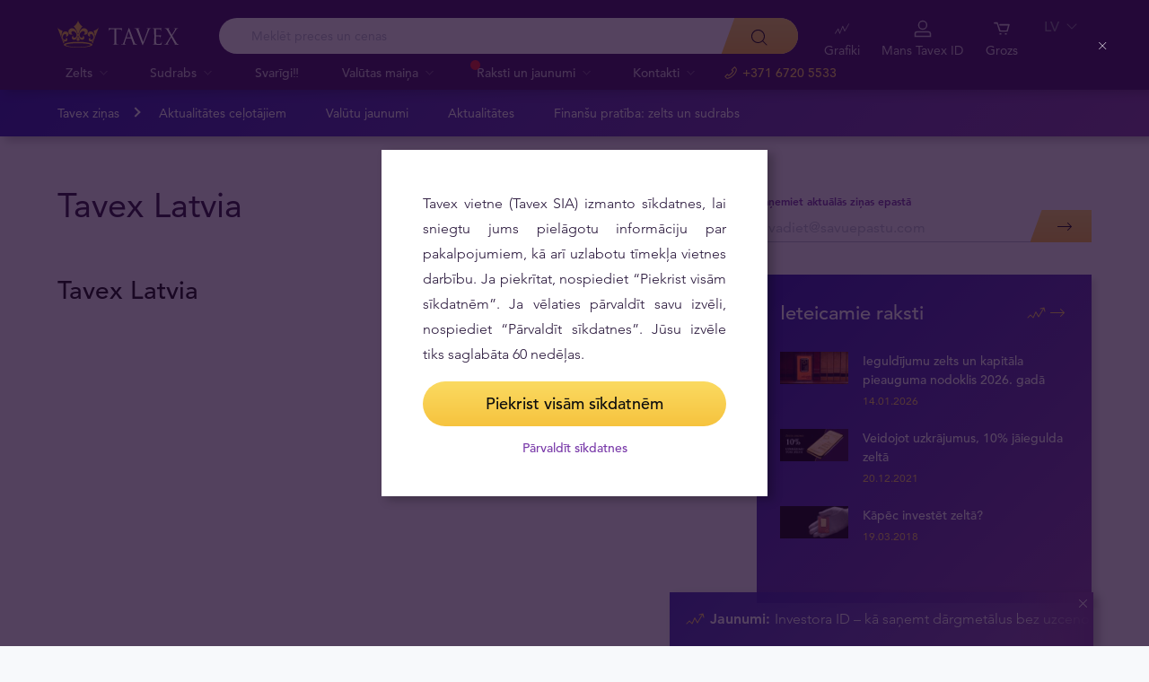

--- FILE ---
content_type: text/html; charset=UTF-8
request_url: https://tavex.lv/tag/tavex-latvia-ru-2/
body_size: 21298
content:
<!DOCTYPE html>
<html class="no-js" lang="lv">
<head>
    <meta charset="utf-8">
    <meta name="viewport" content="width=device-width, initial-scale=1">
    <meta http-equiv="X-UA-Compatible" content="IE=Edge">
    <link rel="dns-prefetch" href="https://static.hotjar.com">
    <link rel="dns-prefetch" href="https://in.hotjar.com">
    <link rel="dns-prefetch" href="https://www.google-analytics.com">
    <link rel="dns-prefetch" href="https://www.googletagmanager.com">
    <link rel="dns-prefetch" href="https://media.tavid.ee">
    <link rel="dns-prefetch" href="https://www.gstatic.com">
    <link rel="apple-touch-icon" sizes="180x180" href="https://tavex.lv/wp-content/themes/tvx-facelift/inc/favicon/apple-touch-icon.png">
    <link rel="icon" type="image/png" sizes="32x32" href="https://tavex.lv/wp-content/themes/tvx-facelift/inc/favicon/favicon-32x32.png">
    <link rel="icon" type="image/png" sizes="16x16" href="https://tavex.lv/wp-content/themes/tvx-facelift/inc/favicon/favicon-16x16.png">
    <link rel="manifest" href="https://tavex.lv/wp-content/themes/tvx-facelift/inc/manifest.json">
    <link rel="mask-icon" href="https://tavex.lv/wp-content/themes/tvx-facelift/inc/favicon/safari-pinned-tab.svg" color="#5bbad5">
    <link rel="shortcut icon" href="https://tavex.lv/wp-content/themes/tvx-facelift/inc/favicon/favicon.ico">
    <meta name="msapplication-config" content="https://tavex.lv/wp-content/themes/tvx-facelift/inc/favicon/browserconfig.xml">
    <meta name="theme-color" content="#ffffff">
    <style type="text/css">
    @font-face{
        font-family:"Avenir W02";
        src:url("https://tavex.lv/wp-content/themes/tvx-facelift/inc/fonts/9251e78a-dec6-4eae-b2ef-978078607d9e.eot?#iefix");
        src:url("https://tavex.lv/wp-content/themes/tvx-facelift/inc/fonts/9251e78a-dec6-4eae-b2ef-978078607d9e.eot?#iefix") format("eot"),
            url("https://tavex.lv/wp-content/themes/tvx-facelift/inc/fonts/1c557856-58ec-4541-9452-7acb5ffe2c32.woff2") format("woff2"),
            url("https://tavex.lv/wp-content/themes/tvx-facelift/inc/fonts/23054762-d9a8-4fcf-8306-55423802e8e4.woff") format("woff"),
            url("https://tavex.lv/wp-content/themes/tvx-facelift/inc/fonts/c9033012-9826-4249-9537-be9d2f0c2652.ttf") format("truetype"),
            url("https://tavex.lv/wp-content/themes/tvx-facelift/inc/fonts/a4b30cfd-5216-4048-bd73-dfc0ce5daacf.svg#a4b30cfd-5216-4048-bd73-dfc0ce5daacf") format("svg");
        font-weight: 200;
        font-style: normal;
        font-display: swap;
    }
    @font-face{
        font-family:"Avenir W02";
        src:url("https://tavex.lv/wp-content/themes/tvx-facelift/inc/fonts/ebf375c1-452c-47da-aaf4-cf05c127a4cd.eot?#iefix");
        src:url("https://tavex.lv/wp-content/themes/tvx-facelift/inc/fonts/ebf375c1-452c-47da-aaf4-cf05c127a4cd.eot?#iefix") format("eot"),url("https://tavex.lv/wp-content/themes/tvx-facelift/inc/fonts/46d9ac88-dbbb-4a0e-afa2-aa57045a2d12.woff2") format("woff2"),url("https://tavex.lv/wp-content/themes/tvx-facelift/inc/fonts/b28810ec-90f0-4c3f-ac0e-f47ad568fe27.woff") format("woff"),url("https://tavex.lv/wp-content/themes/tvx-facelift/inc/fonts/2c8bff81-d390-4ce5-8611-d4932e64d05d.ttf") format("truetype"),url("https://tavex.lv/wp-content/themes/tvx-facelift/inc/fonts/622a45ad-5f63-4628-87c8-e6632a3d63fc.svg#622a45ad-5f63-4628-87c8-e6632a3d63fc") format("svg");
        font-weight: 400;
        font-style: normal;
        font-display: swap;
    }
    @font-face{
        font-family:"Avenir W02";
        src:url("https://tavex.lv/wp-content/themes/tvx-facelift/inc/fonts/3cbb38b5-39f7-4266-aef2-c1d76a430661.eot?#iefix");
        src:url("https://tavex.lv/wp-content/themes/tvx-facelift/inc/fonts/3cbb38b5-39f7-4266-aef2-c1d76a430661.eot?#iefix") format("eot"),url("https://tavex.lv/wp-content/themes/tvx-facelift/inc/fonts/55b3246a-2a53-4f75-b0da-6dffde8260ad.woff2") format("woff2"),url("https://tavex.lv/wp-content/themes/tvx-facelift/inc/fonts/0614ebff-0ec3-4726-98b3-379062bb14e7.woff") format("woff"),url("https://tavex.lv/wp-content/themes/tvx-facelift/inc/fonts/7ce0560a-1399-4d97-bca7-75fc1ad7ca07.ttf") format("truetype"),url("https://tavex.lv/wp-content/themes/tvx-facelift/inc/fonts/b400c57c-9dcf-4056-9349-20f51cc82688.svg#b400c57c-9dcf-4056-9349-20f51cc82688") format("svg");
        font-weight: 500;
        font-style: normal;
        font-display: swap;
    }
    @font-face{
        font-family:"Avenir W02";
        src:url("https://tavex.lv/wp-content/themes/tvx-facelift/inc/fonts/4a5082cd-dbf3-4cc4-903d-df495de21506.eot?#iefix");
        src:url("https://tavex.lv/wp-content/themes/tvx-facelift/inc/fonts/4a5082cd-dbf3-4cc4-903d-df495de21506.eot?#iefix") format("eot"),url("https://tavex.lv/wp-content/themes/tvx-facelift/inc/fonts/21d611aa-91cd-462c-9896-b71b85d3cca9.woff2") format("woff2"),url("https://tavex.lv/wp-content/themes/tvx-facelift/inc/fonts/9594894d-c00f-4259-842f-d7991a3af9ee.woff") format("woff"),url("https://tavex.lv/wp-content/themes/tvx-facelift/inc/fonts/e5f40243-1250-46a5-b1be-9cdafabc981b.ttf") format("truetype"),url("https://tavex.lv/wp-content/themes/tvx-facelift/inc/fonts/5ee62038-f47d-4df9-8bc2-ea98d94d867a.svg#5ee62038-f47d-4df9-8bc2-ea98d94d867a") format("svg");
        font-weight: 700;
        font-style: normal;
        font-display: swap;
    }
    @font-face{
        font-family:"Avenir Next W00";
        src:url("https://tavex.lv/wp-content/themes/tvx-facelift/inc/fonts/069faa0e-9913-48c4-9ef7-89a4bc080b65.eot?#iefix");
        src:url("https://tavex.lv/wp-content/themes/tvx-facelift/inc/fonts/069faa0e-9913-48c4-9ef7-89a4bc080b65.eot?#iefix") format("eot"),url("https://tavex.lv/wp-content/themes/tvx-facelift/inc/fonts/7db1f672-3a8f-4d19-9c49-7f61aed450b5.woff2") format("woff2"),url("https://tavex.lv/wp-content/themes/tvx-facelift/inc/fonts/4ab86b35-c0c2-42b5-98ad-4b6eba66b197.woff") format("woff"),url("https://tavex.lv/wp-content/themes/tvx-facelift/inc/fonts/276b3566-1c3b-4bc1-8915-15314f091f29.ttf") format("truetype"),url("https://tavex.lv/wp-content/themes/tvx-facelift/inc/fonts/5d02f5f4-46e7-453a-aef9-3e7106d7bb68.svg#5d02f5f4-46e7-453a-aef9-3e7106d7bb68") format("svg");
        font-weight: 200;
        font-style: normal;
        font-display: swap;
    }
    @font-face{
        font-family:"Avenir Next W00";
        src:url("https://tavex.lv/wp-content/themes/tvx-facelift/inc/fonts/fbf4298d-ef75-419c-b615-47f209a48ed2.eot?#iefix");
        src:url("https://tavex.lv/wp-content/themes/tvx-facelift/inc/fonts/fbf4298d-ef75-419c-b615-47f209a48ed2.eot?#iefix") format("eot"),url("https://tavex.lv/wp-content/themes/tvx-facelift/inc/fonts/40d36b4a-60c6-460a-bf43-4c948c23563e.woff2") format("woff2"),url("https://tavex.lv/wp-content/themes/tvx-facelift/inc/fonts/45b78f45-e639-4836-8612-e0892e120f14.woff") format("woff"),url("https://tavex.lv/wp-content/themes/tvx-facelift/inc/fonts/cbc021cc-b96f-4c82-ba0d-59cb0b7449c0.ttf") format("truetype"),url("https://tavex.lv/wp-content/themes/tvx-facelift/inc/fonts/c6778bcf-ca82-4a86-8a5f-08b70c9a71fd.svg#c6778bcf-ca82-4a86-8a5f-08b70c9a71fd") format("svg");
        font-weight: 700;
        font-style: normal;
        font-display: swap;
    }
    @font-face{
        font-family:"Trajan W08";
        src:url("https://tavex.lv/wp-content/themes/tvx-facelift/inc/fonts/b1ea5371-054f-484d-aa42-a79997cd4e21.eot?#iefix");
        src:url("https://tavex.lv/wp-content/themes/tvx-facelift/inc/fonts/b1ea5371-054f-484d-aa42-a79997cd4e21.eot?#iefix") format("eot"),url("https://tavex.lv/wp-content/themes/tvx-facelift/inc/fonts/5d1b6630-25f6-4064-9af1-ed6826e12e8c.woff2") format("woff2"),url("https://tavex.lv/wp-content/themes/tvx-facelift/inc/fonts/2649890f-ced1-4b53-9a01-4ce5a76159a6.woff") format("woff"),url("https://tavex.lv/wp-content/themes/tvx-facelift/inc/fonts/b66b7a48-c18d-4214-8f34-27f14538f51f.ttf") format("truetype"),url("https://tavex.lv/wp-content/themes/tvx-facelift/inc/fonts/083f0ff8-1ce1-4e64-bb92-478df522f370.svg#083f0ff8-1ce1-4e64-bb92-478df522f370") format("svg");
        font-weight: 400;
        font-style: normal;
        font-display: swap;
    }
    .h-hidden {
        display: none !important;
    }
    </style>

            <meta name='robots' content='index, follow, max-image-preview:large, max-snippet:-1, max-video-preview:-1' />

	<!-- This site is optimized with the Yoast SEO plugin v26.6 - https://yoast.com/wordpress/plugins/seo/ -->
	<title>Tavex Latvia - Tavex Latvia</title>
	<link rel="canonical" href="https://tavex.lv/tag/tavex-latvia-ru-2/" />
	<meta property="og:locale" content="lv_LV" />
	<meta property="og:type" content="article" />
	<meta property="og:title" content="Tavex Latvia - Tavex Latvia" />
	<meta property="og:url" content="https://tavex.lv/tag/tavex-latvia-ru-2/" />
	<meta property="og:site_name" content="Tavex Latvia" />
	<meta name="twitter:card" content="summary_large_image" />
	<!-- / Yoast SEO plugin. -->


<link rel='dns-prefetch' href='//www.google.com' />

<style id='wp-img-auto-sizes-contain-inline-css' type='text/css'>
img:is([sizes=auto i],[sizes^="auto," i]){contain-intrinsic-size:3000px 1500px}
/*# sourceURL=wp-img-auto-sizes-contain-inline-css */
</style>
<link rel='preload' as='style' onload="this.onload=null;this.rel='stylesheet'" id='google_business_reviews_rating_wp_css' href='https://tavex.lv/wp-content/plugins/g-business-reviews-rating/wp/css/css.css' type='text/css' media='all' /><link rel='stylesheet' id='global-css' href='https://tavex.lv/wp-content/themes/tvx-facelift/inc/css/global.25.17.1.min.css?v=25.17.1' type='text/css' media='all' />
<meta name="generator" content="performant-translations 1.2.0">
<!-- Markup (JSON-LD) structured in schema.org ver.4.8.1 START -->
<!-- Markup (JSON-LD) structured in schema.org END -->
<script type="application/ld+json">{"@context":"https:\/\/schema.org","@type":"BreadcrumbList","itemListElement":[{"@type":"ListItem","position":1,"name":"S\u0101kumlapa","item":"https:\/\/tavex.lv"}]}</script><meta name="verify-paysera" content="e604767af3c86acbd687a2d74cd9752b"><!-- Google Tag Manager --><script>(function(w,d,s,l,i){w[l]=w[l]||[];w[l].push({'gtm.start':
new Date().getTime(),event:'gtm.js'});var f=d.getElementsByTagName(s)[0],
j=d.createElement(s),dl=l!='dataLayer'?'&l='+l:'';j.async=true;j.src=
'https://www.googletagmanager.com/gtm.js?id='+i+dl;f.parentNode.insertBefore(j,f);
})(window,document,'script','dataLayer','GTM-TWH4T4X');</script><!-- End Google Tag Manager -->		<style type="text/css" id="wp-custom-css">
			.v-screen__product .product__stock {
    display: none;
}
.grecaptcha-badge {
	visibility: hidden;
}
		</style>
		
    
        <style>
        html {
            margin-top: 0 !important;
        }
    </style>
<style id='global-styles-inline-css' type='text/css'>
:root{--wp--preset--aspect-ratio--square: 1;--wp--preset--aspect-ratio--4-3: 4/3;--wp--preset--aspect-ratio--3-4: 3/4;--wp--preset--aspect-ratio--3-2: 3/2;--wp--preset--aspect-ratio--2-3: 2/3;--wp--preset--aspect-ratio--16-9: 16/9;--wp--preset--aspect-ratio--9-16: 9/16;--wp--preset--color--black: #000000;--wp--preset--color--cyan-bluish-gray: #abb8c3;--wp--preset--color--white: #ffffff;--wp--preset--color--pale-pink: #f78da7;--wp--preset--color--vivid-red: #cf2e2e;--wp--preset--color--luminous-vivid-orange: #ff6900;--wp--preset--color--luminous-vivid-amber: #fcb900;--wp--preset--color--light-green-cyan: #7bdcb5;--wp--preset--color--vivid-green-cyan: #00d084;--wp--preset--color--pale-cyan-blue: #8ed1fc;--wp--preset--color--vivid-cyan-blue: #0693e3;--wp--preset--color--vivid-purple: #9b51e0;--wp--preset--gradient--vivid-cyan-blue-to-vivid-purple: linear-gradient(135deg,rgb(6,147,227) 0%,rgb(155,81,224) 100%);--wp--preset--gradient--light-green-cyan-to-vivid-green-cyan: linear-gradient(135deg,rgb(122,220,180) 0%,rgb(0,208,130) 100%);--wp--preset--gradient--luminous-vivid-amber-to-luminous-vivid-orange: linear-gradient(135deg,rgb(252,185,0) 0%,rgb(255,105,0) 100%);--wp--preset--gradient--luminous-vivid-orange-to-vivid-red: linear-gradient(135deg,rgb(255,105,0) 0%,rgb(207,46,46) 100%);--wp--preset--gradient--very-light-gray-to-cyan-bluish-gray: linear-gradient(135deg,rgb(238,238,238) 0%,rgb(169,184,195) 100%);--wp--preset--gradient--cool-to-warm-spectrum: linear-gradient(135deg,rgb(74,234,220) 0%,rgb(151,120,209) 20%,rgb(207,42,186) 40%,rgb(238,44,130) 60%,rgb(251,105,98) 80%,rgb(254,248,76) 100%);--wp--preset--gradient--blush-light-purple: linear-gradient(135deg,rgb(255,206,236) 0%,rgb(152,150,240) 100%);--wp--preset--gradient--blush-bordeaux: linear-gradient(135deg,rgb(254,205,165) 0%,rgb(254,45,45) 50%,rgb(107,0,62) 100%);--wp--preset--gradient--luminous-dusk: linear-gradient(135deg,rgb(255,203,112) 0%,rgb(199,81,192) 50%,rgb(65,88,208) 100%);--wp--preset--gradient--pale-ocean: linear-gradient(135deg,rgb(255,245,203) 0%,rgb(182,227,212) 50%,rgb(51,167,181) 100%);--wp--preset--gradient--electric-grass: linear-gradient(135deg,rgb(202,248,128) 0%,rgb(113,206,126) 100%);--wp--preset--gradient--midnight: linear-gradient(135deg,rgb(2,3,129) 0%,rgb(40,116,252) 100%);--wp--preset--font-size--small: 13px;--wp--preset--font-size--medium: 20px;--wp--preset--font-size--large: 36px;--wp--preset--font-size--x-large: 42px;--wp--preset--spacing--20: 0.44rem;--wp--preset--spacing--30: 0.67rem;--wp--preset--spacing--40: 1rem;--wp--preset--spacing--50: 1.5rem;--wp--preset--spacing--60: 2.25rem;--wp--preset--spacing--70: 3.38rem;--wp--preset--spacing--80: 5.06rem;--wp--preset--shadow--natural: 6px 6px 9px rgba(0, 0, 0, 0.2);--wp--preset--shadow--deep: 12px 12px 50px rgba(0, 0, 0, 0.4);--wp--preset--shadow--sharp: 6px 6px 0px rgba(0, 0, 0, 0.2);--wp--preset--shadow--outlined: 6px 6px 0px -3px rgb(255, 255, 255), 6px 6px rgb(0, 0, 0);--wp--preset--shadow--crisp: 6px 6px 0px rgb(0, 0, 0);}:where(.is-layout-flex){gap: 0.5em;}:where(.is-layout-grid){gap: 0.5em;}body .is-layout-flex{display: flex;}.is-layout-flex{flex-wrap: wrap;align-items: center;}.is-layout-flex > :is(*, div){margin: 0;}body .is-layout-grid{display: grid;}.is-layout-grid > :is(*, div){margin: 0;}:where(.wp-block-columns.is-layout-flex){gap: 2em;}:where(.wp-block-columns.is-layout-grid){gap: 2em;}:where(.wp-block-post-template.is-layout-flex){gap: 1.25em;}:where(.wp-block-post-template.is-layout-grid){gap: 1.25em;}.has-black-color{color: var(--wp--preset--color--black) !important;}.has-cyan-bluish-gray-color{color: var(--wp--preset--color--cyan-bluish-gray) !important;}.has-white-color{color: var(--wp--preset--color--white) !important;}.has-pale-pink-color{color: var(--wp--preset--color--pale-pink) !important;}.has-vivid-red-color{color: var(--wp--preset--color--vivid-red) !important;}.has-luminous-vivid-orange-color{color: var(--wp--preset--color--luminous-vivid-orange) !important;}.has-luminous-vivid-amber-color{color: var(--wp--preset--color--luminous-vivid-amber) !important;}.has-light-green-cyan-color{color: var(--wp--preset--color--light-green-cyan) !important;}.has-vivid-green-cyan-color{color: var(--wp--preset--color--vivid-green-cyan) !important;}.has-pale-cyan-blue-color{color: var(--wp--preset--color--pale-cyan-blue) !important;}.has-vivid-cyan-blue-color{color: var(--wp--preset--color--vivid-cyan-blue) !important;}.has-vivid-purple-color{color: var(--wp--preset--color--vivid-purple) !important;}.has-black-background-color{background-color: var(--wp--preset--color--black) !important;}.has-cyan-bluish-gray-background-color{background-color: var(--wp--preset--color--cyan-bluish-gray) !important;}.has-white-background-color{background-color: var(--wp--preset--color--white) !important;}.has-pale-pink-background-color{background-color: var(--wp--preset--color--pale-pink) !important;}.has-vivid-red-background-color{background-color: var(--wp--preset--color--vivid-red) !important;}.has-luminous-vivid-orange-background-color{background-color: var(--wp--preset--color--luminous-vivid-orange) !important;}.has-luminous-vivid-amber-background-color{background-color: var(--wp--preset--color--luminous-vivid-amber) !important;}.has-light-green-cyan-background-color{background-color: var(--wp--preset--color--light-green-cyan) !important;}.has-vivid-green-cyan-background-color{background-color: var(--wp--preset--color--vivid-green-cyan) !important;}.has-pale-cyan-blue-background-color{background-color: var(--wp--preset--color--pale-cyan-blue) !important;}.has-vivid-cyan-blue-background-color{background-color: var(--wp--preset--color--vivid-cyan-blue) !important;}.has-vivid-purple-background-color{background-color: var(--wp--preset--color--vivid-purple) !important;}.has-black-border-color{border-color: var(--wp--preset--color--black) !important;}.has-cyan-bluish-gray-border-color{border-color: var(--wp--preset--color--cyan-bluish-gray) !important;}.has-white-border-color{border-color: var(--wp--preset--color--white) !important;}.has-pale-pink-border-color{border-color: var(--wp--preset--color--pale-pink) !important;}.has-vivid-red-border-color{border-color: var(--wp--preset--color--vivid-red) !important;}.has-luminous-vivid-orange-border-color{border-color: var(--wp--preset--color--luminous-vivid-orange) !important;}.has-luminous-vivid-amber-border-color{border-color: var(--wp--preset--color--luminous-vivid-amber) !important;}.has-light-green-cyan-border-color{border-color: var(--wp--preset--color--light-green-cyan) !important;}.has-vivid-green-cyan-border-color{border-color: var(--wp--preset--color--vivid-green-cyan) !important;}.has-pale-cyan-blue-border-color{border-color: var(--wp--preset--color--pale-cyan-blue) !important;}.has-vivid-cyan-blue-border-color{border-color: var(--wp--preset--color--vivid-cyan-blue) !important;}.has-vivid-purple-border-color{border-color: var(--wp--preset--color--vivid-purple) !important;}.has-vivid-cyan-blue-to-vivid-purple-gradient-background{background: var(--wp--preset--gradient--vivid-cyan-blue-to-vivid-purple) !important;}.has-light-green-cyan-to-vivid-green-cyan-gradient-background{background: var(--wp--preset--gradient--light-green-cyan-to-vivid-green-cyan) !important;}.has-luminous-vivid-amber-to-luminous-vivid-orange-gradient-background{background: var(--wp--preset--gradient--luminous-vivid-amber-to-luminous-vivid-orange) !important;}.has-luminous-vivid-orange-to-vivid-red-gradient-background{background: var(--wp--preset--gradient--luminous-vivid-orange-to-vivid-red) !important;}.has-very-light-gray-to-cyan-bluish-gray-gradient-background{background: var(--wp--preset--gradient--very-light-gray-to-cyan-bluish-gray) !important;}.has-cool-to-warm-spectrum-gradient-background{background: var(--wp--preset--gradient--cool-to-warm-spectrum) !important;}.has-blush-light-purple-gradient-background{background: var(--wp--preset--gradient--blush-light-purple) !important;}.has-blush-bordeaux-gradient-background{background: var(--wp--preset--gradient--blush-bordeaux) !important;}.has-luminous-dusk-gradient-background{background: var(--wp--preset--gradient--luminous-dusk) !important;}.has-pale-ocean-gradient-background{background: var(--wp--preset--gradient--pale-ocean) !important;}.has-electric-grass-gradient-background{background: var(--wp--preset--gradient--electric-grass) !important;}.has-midnight-gradient-background{background: var(--wp--preset--gradient--midnight) !important;}.has-small-font-size{font-size: var(--wp--preset--font-size--small) !important;}.has-medium-font-size{font-size: var(--wp--preset--font-size--medium) !important;}.has-large-font-size{font-size: var(--wp--preset--font-size--large) !important;}.has-x-large-font-size{font-size: var(--wp--preset--font-size--x-large) !important;}
/*# sourceURL=global-styles-inline-css */
</style>
<meta name="generator" content="WP Rocket 3.20.2" data-wpr-features="wpr_desktop" /></head>
<body class="archive tag tag-tavex-latvia-ru-2 tag-725 wp-theme-tvx-facelift preload ">
    <div class="h-canvas">
                    <div class="h-overlay"></div>
<a href="https://tavex.lv/salidzinat/" class="button__compare button__compare--fab js-compare-button h-hidden-lg" style="display: none;" >
    <span class="button__compare-value js-content-button-amount"></span>
    <svg class="icon button__compare-icon"><use xlink:href="https://tavex.lv/wp-content/themes/tvx-facelift/inc/svg/global.25.17.1.svg#compare"></use></svg>
</a>
<header class="header js-menu --v2 header--LV">
            




<div class="h-hidden" id="cookie-initial-modal">
    <div class="modaal__content">
                                <div class="text">
                                <p class="modaal__title-text cookie-initial__text"><p style="text-align: justify;">Tavex vietne (Tavex SIA) izmanto sīkdatnes, lai sniegtu jums pielāgotu informāciju par pakalpojumiem, kā arī uzlabotu tīmekļa vietnes darbību. Ja piekrītat, nospiediet “Piekrist visām sīkdatnēm”. Ja vēlaties pārvaldīt savu izvēli, nospiediet “Pārvaldīt sīkdatnes”. Jūsu izvēle tiks saglabāta 60 nedēļas.</p>
</p>
    <form class="form-group cookie-initial__inner">
        <div class="form-group__row">
            <a href="#"  class="button button--block js-cookie-policy-agree" >
    <span class="button__inner">
        Piekrist visām sīkdatnēm        <i class="button__bubble"></i>
    </span>
</a>
        </div>
        <div class="form-group__row">
            <a href="#cookie-modal"  class="button button--naked button--white button--inline js-modaal js-initial-cookies-modaal-manage" data-custom-class="modaal--split modaal--small-title" >
    <span class="button__inner">
        Pārvaldīt sīkdatnes        <i class="button__bubble"></i>
    </span>
</a>
        </div>
    </form>

                    </div>
                    </div><!-- /.modaal__content -->
</div><!-- /div -->

<div class="h-hidden" id="cookie-modal">
    <div class="modaal__content">
                <div class="grid grid--no-gutter grid--equalheight">
                        <div class="grid__col--md-6 modaal__body">
                <div class="modaal__content-inner modaal__content-inner--primary">
                                                                                        <p class="modaal__title-text">Izvēlieties, kuras sīkdatnes ļaut izmantot šai vietnei:</p>
    <form class="form-group js-cookie-consent-form">
        <div class="form-group__row">
            <div class="form-check form-check--large">
    <input
        type="checkbox"
          id="cookie-consent-necessary"           name="necessary"         value=""
        
        class="form-check__input"
         checked="checked"                 disabled="disabled"     >
    <label for="cookie-consent-necessary" class="form-check__label">    Nepieciešamās <div class="tooltip tooltip--large " data-tooltip='Sīkdatnes ir nepieciešamas Tavex vietnes funkcionēšanai. Šīs sīkdatnes nevar izslēgt, tāpēc tām netiek prasīta lietotāja piekrišana.' data-position='left'>
            <svg class="icon tooltip__icon "><use xlink:href="https://tavex.lv/wp-content/themes/tvx-facelift/inc/svg/global.25.17.1.svg#info"></use></svg>
    </div>
</label>
    <div class="form-check__bubble"></div>
</div>
        </div>
        <div class="form-group__row">
            <div class="form-check form-check--large">
    <input
        type="checkbox"
          id="cookie-consent-preference"           name="preference"         value=""
        
        class="form-check__input"
                            >
    <label for="cookie-consent-preference" class="form-check__label">    Personalizētās <div class="tooltip tooltip--large " data-tooltip='Sīkdatnes palīdz sniegt jums personalizētu informāciju par mūsu produktiem un pakalpojumiem. Ļaujiet vietnei atcerēties informāciju, kas maina vietnes uzvedību vai izskatu, piemēram, jūsu vēlamo valodu vai reģionu, kurā atrodaties.' data-position='left'>
            <svg class="icon tooltip__icon "><use xlink:href="https://tavex.lv/wp-content/themes/tvx-facelift/inc/svg/global.25.17.1.svg#info"></use></svg>
    </div>
</label>
    <div class="form-check__bubble"></div>
</div>
        </div>
        <div class="form-group__row">
            <div class="form-check form-check--large">
    <input
        type="checkbox"
          id="cookie-consent-marketing"           name="marketing"         value=""
        
        class="form-check__input"
                            >
    <label for="cookie-consent-marketing" class="form-check__label">    Mārketinga <div class="tooltip tooltip--large " data-tooltip='Sīkdatnes nodrošina mums iespēju uzzināt un analizēt detalizētu informāciju par tīmekļa vietņu apmeklējumiem, kā arī parādīt apmeklētāju interesēm atbilstošas ​​reklāmas.' data-position='left'>
            <svg class="icon tooltip__icon "><use xlink:href="https://tavex.lv/wp-content/themes/tvx-facelift/inc/svg/global.25.17.1.svg#info"></use></svg>
    </div>
</label>
    <div class="form-check__bubble"></div>
</div>
        </div>
        <div class="form-group__row">
            <div class="form-check form-check--large">
    <input
        type="checkbox"
          id="cookie-consent-statistic"           name="statistic"         value=""
        
        class="form-check__input"
                            >
    <label for="cookie-consent-statistic" class="form-check__label">    Statistikas <div class="tooltip tooltip--large " data-tooltip='Sīkdatnes palīdz uzlabot vietnes veiktspēju, skaitot vietnes apmeklējumus un iegūstot datplūsmas avotus. Ja noraidīsiet šīs sīkdatnes, jūsu darbības šajā vietnē netiks iekļautas mūsu statistikā. Statistikas sīkdatnes ir anonīmas - netiek apkopoti lietotāja personas dati.' data-position='left'>
            <svg class="icon tooltip__icon "><use xlink:href="https://tavex.lv/wp-content/themes/tvx-facelift/inc/svg/global.25.17.1.svg#info"></use></svg>
    </div>
</label>
    <div class="form-check__bubble"></div>
</div>
        </div>
        <div class="form-group__row">
            <a href="#"  class="button button--block js-cookie-policy-agree" >
    <span class="button__inner">
        Piekrist visām sīkdatnēm        <i class="button__bubble"></i>
    </span>
</a>
        </div>
        <div class="form-group__row">
            <a href="#"  class="button button--block button--large button--purple js-cookie-save-preferences" >
    <span class="button__inner">
        Saglabāt manu izvēli        <i class="button__bubble"></i>
    </span>
</a>
        </div>
    </form>

                </div>
            </div>
            <div class="grid__col--md-6 modaal__body">
                <div class="modaal__content-inner modaal__content-inner--secondary">
                        <p style="text-align: justify;">Uzmanību! Dažas sīkdatnes ir nepieciešamas šīs tīmekļa vietnes darbībai. Šīs sīkdatnes tiek apstrādātas, pamatojoties uz mūsu leģitīmajām interesēm, tāpēc netiek lūgta lietotāja piekrišana. Plašāka informācija ir pieejama mūsu <a rel="noopener" href="https://cdn.tavex.lv/wp-content/uploads/2021/05/20131554/Cookies-Policy-LV.pdf" target="_blank">Sīkdatņu politika</a>.</p>

    <a href="#cookie-explanation"  class="button button--naked button--white button--inline button--cookie-explain js-modaal js-cookie-call-explanation" data-custom-class="modaal--large cookie-explanation" >
    <span class="button__inner">
        Explain cookies        <i class="button__bubble"></i>
    </span>
</a>

                </div>
            </div>
        </div>
            </div><!-- /.modaal__content -->
</div><!-- /div -->

<div class="h-hidden" id="cookie-explanation">
    <div class="modaal__content">
                <div class="h2 modaal__title">Cookie usage</div>                <div class="text">
                                <div class="text editor">
        
    </div>
    <div class="accordion  js-filter-search-group">
                <div class="accordion__item js-accordion" id="cookies-accordion-necessary">
            <a href="#cookies-accordion-necessary" class="accordion__header js-accordion-control" data-status="" data-invested="" data-current="">
                <div class="accordion__title">Nepieciešamās</div>
            </a>
            <div class="accordion__content js-accordion-content">
                <div class="accordion__inner">
                    <div class="text editor">
                        <table class="table">
                            <thead>
                            <tr>
                                <th>Cookie name</th>
                                <th>Cookie description</th>
                                <th>Cookie duration</th>
                            </tr>
                            </thead>
                            <tbody>
                                                            <tr>
                                    <td>tavex_cookie_consent</td>
                                    <td>Stores cookie consent options selected</td>
                                    <td>60 weeks</td>
                                </tr>
                                                            <tr>
                                    <td>tavex_customer</td>
                                    <td>Tavex customer ID</td>
                                    <td>30 days</td>
                                </tr>
                                                            <tr>
                                    <td>wp-wpml_current_language</td>
                                    <td>Stores selected language</td>
                                    <td>1 day</td>
                                </tr>
                                                            <tr>
                                    <td>AWSALB</td>
                                    <td>AWS ALB sticky session cookie</td>
                                    <td>6 days</td>
                                </tr>
                                                            <tr>
                                    <td>AWSALBCORS</td>
                                    <td>AWS ALB sticky session cookie</td>
                                    <td>6 days</td>
                                </tr>
                                                            <tr>
                                    <td>NO_CACHE</td>
                                    <td>Used to disable page caching</td>
                                    <td>1 day</td>
                                </tr>
                                                            <tr>
                                    <td>PHPSESSID</td>
                                    <td>Identifier for PHP session</td>
                                    <td>Session</td>
                                </tr>
                                                            <tr>
                                    <td>latest_news</td>
                                    <td>Helps to keep notifications relevant by storing the latest news shown</td>
                                    <td>29 days</td>
                                </tr>
                                                            <tr>
                                    <td>latest_news_flash</td>
                                    <td>Helps to keep notifications relevant by storing the latest news shown</td>
                                    <td>29 days</td>
                                </tr>
                                                            <tr>
                                    <td>tavex_recently_viewed_products</td>
                                    <td>List of recently viewed products</td>
                                    <td>1 day</td>
                                </tr>
                                                            <tr>
                                    <td>tavex_compare_amount</td>
                                    <td>Number of items in product comparison view</td>
                                    <td>1 day</td>
                                </tr>
                                                        </tbody>
                        </table>
                    </div>
                </div>
            </div>
        </div>
                        <div class="accordion__item js-accordion" id="cookies-accordion-preference">
            <a href="#cookies-accordion-preference" class="accordion__header js-accordion-control" data-status="" data-invested="" data-current="">
                <div class="accordion__title">Personalizētās</div>
            </a>
            <div class="accordion__content js-accordion-content">
                <div class="accordion__inner">
                    <div class="text editor">
                        <table class="table">
                            <thead>
                            <tr>
                                <th>Cookie name</th>
                                <th>Cookie description</th>
                                <th>Cookie duration</th>
                            </tr>
                            </thead>
                            <tbody>
                                                            <tr>
                                    <td>chart-widget-tab-*-*-*</td>
                                    <td>Remembers last chart options (i.e currency, time period, etc)</td>
                                    <td>29 days</td>
                                </tr>
                                                            <tr>
                                    <td>archive_layout</td>
                                    <td>Stores selected product layout on category pages</td>
                                    <td>1 day</td>
                                </tr>
                                                        </tbody>
                        </table>
                    </div>
                </div>
            </div>
        </div>
                        <div class="accordion__item js-accordion js-filter-search-row  " id="cookies-accordion-marketing">
            <a href="#cookies-accordion-marketing" class="accordion__header js-accordion-control" data-status="" data-invested="" data-current="">
                <div class="accordion__title">Mārketinga</div>
            </a>
            <div class="accordion__content js-accordion-content">
                <div class="accordion__inner">
                    <div class="text editor">
                        <table class="table">
                            <thead>
                            <tr>
                                <th>Cookie name</th>
                                <th>Cookie description</th>
                                <th>Cookie duration</th>
                            </tr>
                            </thead>
                            <tbody>
                                                            <tr>
                                    <td>cartstack.com-*</td>
                                    <td>Used for tracking abandoned shopping carts</td>
                                    <td>1 year</td>
                                </tr>
                                                            <tr>
                                    <td>_omappvp</td>
                                    <td>Used by OptinMonster for determining new vs. returning visitors. Expires in 11 years</td>
                                    <td>11 years</td>
                                </tr>
                                                            <tr>
                                    <td>_omappvs</td>
                                    <td>Used by OptinMonster for determining when a new visitor becomes a returning visitor</td>
                                    <td>Session</td>
                                </tr>
                                                            <tr>
                                    <td>om*</td>
                                    <td>Used by OptinMonster to track interactions with campaigns</td>
                                    <td>Persistent</td>
                                </tr>
                                                        </tbody>
                        </table>
                    </div>
                </div>
            </div>
        </div>
                        <div class="accordion__item js-accordion js-filter-search-row  " id="cookies-accordion-statistic">
            <a href="#cookies-accordion-statistic" class="accordion__header js-accordion-control" data-status="" data-invested="" data-current="">
                <div class="accordion__title">Statistikas</div>
            </a>
            <div class="accordion__content js-accordion-content">
                <div class="accordion__inner">
                    <div class="text editor">
                        <table class="table">
                            <thead>
                            <tr>
                                <th>Cookie name</th>
                                <th>Cookie description</th>
                                <th>Cookie duration</th>
                            </tr>
                            </thead>
                            <tbody>
                                                            <tr>
                                    <td>_ga</td>
                                    <td>Used to distinguish users</td>
                                    <td>2 years</td>
                                </tr>
                                                            <tr>
                                    <td>_gid</td>
                                    <td>Used to distinguish users</td>
                                    <td>24 hours</td>
                                </tr>
                                                            <tr>
                                    <td>_ga_*</td>
                                    <td>Used to persist session state</td>
                                    <td>2 years</td>
                                </tr>
                                                            <tr>
                                    <td>_gac_*</td>
                                    <td>Contains campaign related information</td>
                                    <td>90 days</td>
                                </tr>
                                                            <tr>
                                    <td>_gat_gtag_*</td>
                                    <td>Used to throttle request rate</td>
                                    <td>1 minute</td>
                                </tr>
                                                            <tr>
                                    <td>_fbc</td>
                                    <td>Facebook advertisement cookie</td>
                                    <td>2 years</td>
                                </tr>
                                                            <tr>
                                    <td>_fbp</td>
                                    <td>Facebook cookie for distinguishing unique users</td>
                                    <td>2 years</td>
                                </tr>
                                                        </tbody>
                        </table>
                    </div>
                </div>
            </div>
        </div>
            </div>

                    </div>
                    </div><!-- /.modaal__content -->
</div><!-- /div -->
            <div class="header__inner">
        <div class="header__container">
            <div class="header__logo">
                <a href="https://tavex.lv" class="logo"><img src="https://tavex.lv/wp-content/themes/tvx-facelift/inc/img/logo-tavex.svg" alt="Logo" class="logo__img"></a>
            </div>
            <!-- visible only on mobile/tablet -->
            <a href="#" class="header__nav-toggle header__nav-toggle--htx js-has-update"><span></span></a>
            <a href="#" class="header__search-toggle js-search-toggle"><svg class="icon "><use xlink:href="https://tavex.lv/wp-content/themes/tvx-facelift/inc/svg/global.25.17.1.svg#search"></use></svg>
</a>
            <div class="js-content-header-mobile-actions">
                    <a href="#auth" class="header__account-toggle js-login-redirect"><svg class="icon "><use xlink:href="https://tavex.lv/wp-content/themes/tvx-facelift/inc/svg/global.25.17.1.svg#personal-bold"></use></svg>
</a>
            </div>
            <!-- /visible only on mobile/tablet -->
            <nav class="header__nav h-clearfix">
                <div class="header__nav-label">Izvēlne</div>
                <div class="header__lang">
                                        <form autocomplete="off">
                        <div class="form-textfield form-select form-select--search form-select--naked form-select--lang js-change-page js-lang-select">
    <div class="form-textfield__inner">
            <select
                            id="lang-select-mobile"
                                    class="form-textfield__input dropdown__search"
                                                
                                >
                        <option  value="https://tavex.lv/en/">EN</option>
                        <option  value="https://tavex.lv/tag/tavex-latvia-ru-2/" selected="selected">LV</option>
                        <option  value="https://tavex.lv/ru/tag/tavex-latvia-ru/">RU</option>
                    </select>
    
    
        </div>
</div>
                    </form>
                                    </div>
                <ul class="header__nav-wrapper">
                                        <li class="header__nav-item has-subnav ">
                        <a href="https://tavex.lv/zelts/" class="header__nav-link">Zelts</a>
                                                <ul class="megamenu">
        <li class="megamenu__col">
                <div class="h4 megamenu__title megamenu__back"><a href="https://tavex.lv/zelts/" class="megamenu__back-link"><svg class="icon megamenu__back-arrow"><use xlink:href="https://tavex.lv/wp-content/themes/tvx-facelift/inc/svg/global.25.17.1.svg#caret-left"></use></svg>
Investīciju zelts</a></div>
                <ul class="megamenu__nav h-clearfix">
                            <li class="megamenu__nav-item ">
                                            <a href="https://tavex.lv/zelts/latvija-popularakie-produkti/" class="megamenu__nav-link">
                            Populārākais investīciju zelts<svg class="icon megamenu__caret-icon"><use xlink:href="https://tavex.lv/wp-content/themes/tvx-facelift/inc/svg/global.25.17.1.svg#caret-right"></use></svg>
<svg class="icon megamenu__arrow-icon"><use xlink:href="https://tavex.lv/wp-content/themes/tvx-facelift/inc/svg/global.25.17.1.svg#arrow-right"></use></svg>
                        </a>
                                    </li>
                            <li class="megamenu__nav-item ">
                                            <a href="https://tavex.lv/zelts/zelta-stieni/" class="megamenu__nav-link">
                            Zelta stieņi<svg class="icon megamenu__caret-icon"><use xlink:href="https://tavex.lv/wp-content/themes/tvx-facelift/inc/svg/global.25.17.1.svg#caret-right"></use></svg>
<svg class="icon megamenu__arrow-icon"><use xlink:href="https://tavex.lv/wp-content/themes/tvx-facelift/inc/svg/global.25.17.1.svg#arrow-right"></use></svg>
                        </a>
                                    </li>
                            <li class="megamenu__nav-item ">
                                            <a href="https://tavex.lv/zelts/zelta-monetas/" class="megamenu__nav-link">
                            Zelta monētas<svg class="icon megamenu__caret-icon"><use xlink:href="https://tavex.lv/wp-content/themes/tvx-facelift/inc/svg/global.25.17.1.svg#caret-right"></use></svg>
<svg class="icon megamenu__arrow-icon"><use xlink:href="https://tavex.lv/wp-content/themes/tvx-facelift/inc/svg/global.25.17.1.svg#arrow-right"></use></svg>
                        </a>
                                    </li>
                            <li class="megamenu__nav-item ">
                                            <a href="https://tavex.lv/zelts/investiciju-komplekti/" class="megamenu__nav-link">
                            Investīciju komplekti<svg class="icon megamenu__caret-icon"><use xlink:href="https://tavex.lv/wp-content/themes/tvx-facelift/inc/svg/global.25.17.1.svg#caret-right"></use></svg>
<svg class="icon megamenu__arrow-icon"><use xlink:href="https://tavex.lv/wp-content/themes/tvx-facelift/inc/svg/global.25.17.1.svg#arrow-right"></use></svg>
                        </a>
                                    </li>
                            <li class="megamenu__nav-item ">
                                            <a href="https://tavex.lv/zelts/vesturiskas-monetas/" class="megamenu__nav-link">
                            Vēsturiskās monētas<svg class="icon megamenu__caret-icon"><use xlink:href="https://tavex.lv/wp-content/themes/tvx-facelift/inc/svg/global.25.17.1.svg#caret-right"></use></svg>
<svg class="icon megamenu__arrow-icon"><use xlink:href="https://tavex.lv/wp-content/themes/tvx-facelift/inc/svg/global.25.17.1.svg#arrow-right"></use></svg>
                        </a>
                                    </li>
                            <li class="megamenu__nav-item ">
                                            <a href="https://tavex.lv/zelta-un-sudraba-cenu-grafiki/" class="megamenu__nav-link">
                            Grafiki<svg class="icon megamenu__caret-icon"><use xlink:href="https://tavex.lv/wp-content/themes/tvx-facelift/inc/svg/global.25.17.1.svg#caret-right"></use></svg>
<svg class="icon megamenu__arrow-icon"><use xlink:href="https://tavex.lv/wp-content/themes/tvx-facelift/inc/svg/global.25.17.1.svg#arrow-right"></use></svg>
                        </a>
                                    </li>
                            <li class="megamenu__nav-item ">
                                            <a href="https://tavex.lv/investiciju-zelta-sudraba-uzpirksana/" class="megamenu__nav-link">
                            Monētu un stieņu uzpirkšana<svg class="icon megamenu__caret-icon"><use xlink:href="https://tavex.lv/wp-content/themes/tvx-facelift/inc/svg/global.25.17.1.svg#caret-right"></use></svg>
<svg class="icon megamenu__arrow-icon"><use xlink:href="https://tavex.lv/wp-content/themes/tvx-facelift/inc/svg/global.25.17.1.svg#arrow-right"></use></svg>
                        </a>
                                    </li>
                            <li class="megamenu__nav-item ">
                                            <a href="https://tavex.lv/zelta-un-sudraba-uzpirksana/" class="megamenu__nav-link">
                            Zelta izstrādājumu uzpirkšana<svg class="icon megamenu__caret-icon"><use xlink:href="https://tavex.lv/wp-content/themes/tvx-facelift/inc/svg/global.25.17.1.svg#caret-right"></use></svg>
<svg class="icon megamenu__arrow-icon"><use xlink:href="https://tavex.lv/wp-content/themes/tvx-facelift/inc/svg/global.25.17.1.svg#arrow-right"></use></svg>
                        </a>
                                    </li>
                            <li class="megamenu__nav-item ">
                                            <a href="https://tavex.lv/investiciju-zelta-un-sudraba-cenradis/" class="megamenu__nav-link">
                            Investīciju zelta cenrādis<svg class="icon megamenu__caret-icon"><use xlink:href="https://tavex.lv/wp-content/themes/tvx-facelift/inc/svg/global.25.17.1.svg#caret-right"></use></svg>
<svg class="icon megamenu__arrow-icon"><use xlink:href="https://tavex.lv/wp-content/themes/tvx-facelift/inc/svg/global.25.17.1.svg#arrow-right"></use></svg>
                        </a>
                                    </li>
                            <li class="megamenu__nav-item ">
                                            <a href="https://tavex.lv/ka-glabat-un-apieties-ar-zeltu/" class="megamenu__nav-link">
                            Kā apieties un glabāt dārgmetālus?<svg class="icon megamenu__caret-icon"><use xlink:href="https://tavex.lv/wp-content/themes/tvx-facelift/inc/svg/global.25.17.1.svg#caret-right"></use></svg>
<svg class="icon megamenu__arrow-icon"><use xlink:href="https://tavex.lv/wp-content/themes/tvx-facelift/inc/svg/global.25.17.1.svg#arrow-right"></use></svg>
                        </a>
                                    </li>
                            <li class="megamenu__nav-item ">
                                            <a href="https://tavex.lv/investet-zelta/" class="megamenu__nav-link">
                            Atklāj investīciju zelta potenciālu<svg class="icon megamenu__caret-icon"><use xlink:href="https://tavex.lv/wp-content/themes/tvx-facelift/inc/svg/global.25.17.1.svg#caret-right"></use></svg>
<svg class="icon megamenu__arrow-icon"><use xlink:href="https://tavex.lv/wp-content/themes/tvx-facelift/inc/svg/global.25.17.1.svg#arrow-right"></use></svg>
                        </a>
                                    </li>
                    </ul>
        </li>
        <li class="megamenu__col">
                <div class="h4 megamenu__title"><a href="https://tavex.lv/zelts/latvija-popularakie-produkti/" rel="nofollow" class="megamenu__link">Populārākais investīciju zelts<svg class="icon megamenu__arrow-icon"><use xlink:href="https://tavex.lv/wp-content/themes/tvx-facelift/inc/svg/global.25.17.1.svg#arrow-right"></use></svg>
</a></div>
                <ul class="megamenu__nav h-clearfix">
                            <li class="megamenu__nav-item  megamenu__product">
                                            <div class="product product--listing js-product" data-id="GB1gNaTP">
    <a href="https://tavex.lv/zelts/1g-investiciju-zelta-stienis-tavex/" class="product__image--link">
        <figure class="product__figure">
                        <span class="product__figure-inner">
                                    <img src="[data-uri]"
                         data-srcset="https://img.tavex.lv/v7/_product_catalog_/1-gram-tavex-gold-bar/zlota-sztabka-tavex-1-g.jpg?height=80&width=80&func=cropfit 80w, https://img.tavex.lv/v7/_product_catalog_/1-gram-tavex-gold-bar/zlota-sztabka-tavex-1-g.jpg?height=160&width=160&func=cropfit 160w, https://img.tavex.lv/v7/_product_catalog_/1-gram-tavex-gold-bar/zlota-sztabka-tavex-1-g.jpg?height=242&width=242&func=cropfit 242w, https://img.tavex.lv/v7/_product_catalog_/1-gram-tavex-gold-bar/zlota-sztabka-tavex-1-g.jpg?height=484&width=484&func=cropfit 484w"
                         alt="Zelta stienis Tavex - 1 grams" class="product__figure-img lazyload" data-sizes="auto" />
                            </span>
                </figure>
    </a>
    <div class="product__meta">
        <div class="product__meta-box">
            <a class="product__title h3" href="https://tavex.lv/zelts/1g-investiciju-zelta-stienis-tavex/">
                <span class="product__title-inner">1 grama "Tavex" zelta stieņi</span>
            </a>
                                </div>
    </div>
</div>
                                    </li>
                            <li class="megamenu__nav-item  megamenu__product">
                                            <div class="product product--listing js-product" data-id="GCAuLu1oz26">
    <a href="https://tavex.lv/zelts/1-oz-zelta-moneta-australijas-lunars-2026-zirga-gads/" class="product__image--link">
        <figure class="product__figure">
                        <span class="product__figure-inner">
                                    <img src="[data-uri]"
                         data-srcset="https://img.tavex.lv/v7/_product_catalog_/1-oz-australian-lunar-year-of-the-horse-2026-gold-coin/australia-gold-lunar-2026-horse-1-oz-reverse.jpg?height=80&width=80&func=cropfit 80w, https://img.tavex.lv/v7/_product_catalog_/1-oz-australian-lunar-year-of-the-horse-2026-gold-coin/australia-gold-lunar-2026-horse-1-oz-reverse.jpg?height=160&width=160&func=cropfit 160w, https://img.tavex.lv/v7/_product_catalog_/1-oz-australian-lunar-year-of-the-horse-2026-gold-coin/australia-gold-lunar-2026-horse-1-oz-reverse.jpg?height=242&width=242&func=cropfit 242w, https://img.tavex.lv/v7/_product_catalog_/1-oz-australian-lunar-year-of-the-horse-2026-gold-coin/australia-gold-lunar-2026-horse-1-oz-reverse.jpg?height=484&width=484&func=cropfit 484w"
                         alt="1 unces zelta monēta — Austrālijas Lunārs 2026 — Zirgs" class="product__figure-img lazyload" data-sizes="auto" />
                            </span>
                </figure>
    </a>
    <div class="product__meta">
        <div class="product__meta-box">
            <a class="product__title h3" href="https://tavex.lv/zelts/1-oz-zelta-moneta-australijas-lunars-2026-zirga-gads/">
                <span class="product__title-inner">1 unces zelta monēta — Austrālijas Lunārs 2026 — Zirga gads</span>
            </a>
                                </div>
    </div>
</div>
                                    </li>
                            <li class="megamenu__nav-item  megamenu__product">
                                            <div class="product product--listing js-product" data-id="GCAtPh1oz">
    <a href="https://tavex.lv/zelts/1-unces-zelta-austrijas-vines-filharmoniks/" class="product__image--link">
        <figure class="product__figure">
                        <span class="product__figure-inner">
                                    <img src="[data-uri]"
                         data-srcset="https://img.tavex.lv/v7/_product_catalog_/1-oz-austrian-philharmonic-gold-coin/austrain_philharmoniker_1_oz_2023_investment_gold_coin_obeverse.png?height=80&width=80&func=cropfit 80w, https://img.tavex.lv/v7/_product_catalog_/1-oz-austrian-philharmonic-gold-coin/austrain_philharmoniker_1_oz_2023_investment_gold_coin_obeverse.png?height=160&width=160&func=cropfit 160w, https://img.tavex.lv/v7/_product_catalog_/1-oz-austrian-philharmonic-gold-coin/austrain_philharmoniker_1_oz_2023_investment_gold_coin_obeverse.png?height=242&width=242&func=cropfit 242w, https://img.tavex.lv/v7/_product_catalog_/1-oz-austrian-philharmonic-gold-coin/austrain_philharmoniker_1_oz_2023_investment_gold_coin_obeverse.png?height=484&width=484&func=cropfit 484w"
                         alt="" class="product__figure-img lazyload" data-sizes="auto" />
                            </span>
                </figure>
    </a>
    <div class="product__meta">
        <div class="product__meta-box">
            <a class="product__title h3" href="https://tavex.lv/zelts/1-unces-zelta-austrijas-vines-filharmoniks/">
                <span class="product__title-inner">1 unces Austrijas zelta „Filharmoniks”</span>
            </a>
                                </div>
    </div>
</div>
                                    </li>
                            <li class="megamenu__nav-item  megamenu__product">
                                            <div class="product product--listing js-product" data-id="GB1ozVa">
    <a href="https://tavex.lv/zelts/1oz-zelta-stienis-valcambi/" class="product__image--link">
        <figure class="product__figure">
                        <span class="product__figure-inner">
                                    <img src="[data-uri]"
                         data-srcset="https://img.tavex.lv/v7/_product_catalog_/1-oz-valcambi-suisse-gold-bars/valcambi_1oz_gold_bar_obverse_tavex.jpg?height=80&width=80&func=cropfit 80w, https://img.tavex.lv/v7/_product_catalog_/1-oz-valcambi-suisse-gold-bars/valcambi_1oz_gold_bar_obverse_tavex.jpg?height=160&width=160&func=cropfit 160w, https://img.tavex.lv/v7/_product_catalog_/1-oz-valcambi-suisse-gold-bars/valcambi_1oz_gold_bar_obverse_tavex.jpg?height=242&width=242&func=cropfit 242w, https://img.tavex.lv/v7/_product_catalog_/1-oz-valcambi-suisse-gold-bars/valcambi_1oz_gold_bar_obverse_tavex.jpg?height=484&width=484&func=cropfit 484w"
                         alt="1 oz zelta stienis Valcambi ir ražots Šveices lielākajā dārgmetālu lietuvē" class="product__figure-img lazyload" data-sizes="auto" />
                            </span>
                </figure>
    </a>
    <div class="product__meta">
        <div class="product__meta-box">
            <a class="product__title h3" href="https://tavex.lv/zelts/1oz-zelta-stienis-valcambi/">
                <span class="product__title-inner">1 unces Valcambi Suisse zelta stieņi</span>
            </a>
                                </div>
    </div>
</div>
                                    </li>
                            <li class="megamenu__nav-item  megamenu__product">
                                            <div class="product product--listing js-product" data-id="GB50gVa">
    <a href="https://tavex.lv/zelts/50g-valcambi-zelta-stienis/" class="product__image--link">
        <figure class="product__figure">
                        <span class="product__figure-inner">
                                    <img src="[data-uri]"
                         data-srcset="https://img.tavex.lv/v7/_product_catalog_/50-gram-valcambi-suisse-gold-bars/valcambi_50g_reverse_tavex_investment_gold.jpg?height=80&width=80&func=cropfit 80w, https://img.tavex.lv/v7/_product_catalog_/50-gram-valcambi-suisse-gold-bars/valcambi_50g_reverse_tavex_investment_gold.jpg?height=160&width=160&func=cropfit 160w, https://img.tavex.lv/v7/_product_catalog_/50-gram-valcambi-suisse-gold-bars/valcambi_50g_reverse_tavex_investment_gold.jpg?height=242&width=242&func=cropfit 242w, https://img.tavex.lv/v7/_product_catalog_/50-gram-valcambi-suisse-gold-bars/valcambi_50g_reverse_tavex_investment_gold.jpg?height=484&width=484&func=cropfit 484w"
                         alt="50g zelta stienis Valcambi ir ražots Šveices lielākajā dārgmetālu lietuvē" class="product__figure-img lazyload" data-sizes="auto" />
                            </span>
                </figure>
    </a>
    <div class="product__meta">
        <div class="product__meta-box">
            <a class="product__title h3" href="https://tavex.lv/zelts/50g-valcambi-zelta-stienis/">
                <span class="product__title-inner">50 gramu Valcambi Suisse zelta stieņi</span>
            </a>
                                </div>
    </div>
</div>
                                    </li>
                    </ul>
        </li>
        <li class="megamenu__col megamenu__col--special">
        <div class="special-offer ">
    <div class="special-offer__content h-clearfix">
        <div class="special-offer__title">Latvija investē:</div>
        <div class="special-offer__limited">GUDRI</div>            </div>
    <div class="special-offer__product">
        <a href="https://tavex.lv/zelts/1g-investiciju-zelta-stienis-tavex/" rel="nofollow" class="special-offer__link">
            <div class="special-offer__product-figure">
                                <img src="[data-uri]" data-srcset="https://img.tavex.lv/v7/_product_catalog_/1-gram-tavex-gold-bar/zlota-sztabka-tavex-1-g.jpg?height=242&width=242&func=cropfit 242w, https://img.tavex.lv/v7/_product_catalog_/1-gram-tavex-gold-bar/zlota-sztabka-tavex-1-g.jpg?height=484&width=484&func=cropfit 484w" class="special-offer__img h-img-fluid lazyload" alt="Zelta stienis Tavex - 1 grams" data-sizes="auto">
                            </div>
                        <div class="h3 special-offer__product-title text-color-gold">tagad investīcijas zeltā ir pieejamas visiem</div>
                    </a>
                                <span class="actions">
            <span title="Salīdzināt" class="actions__button js-actions-action js-compare-add actions__button--compare-add" data-id="GB1gNaTP">
        <svg class="icon actions__icon"><use xlink:href="https://tavex.lv/wp-content/themes/tvx-facelift/inc/svg/global.25.17.1.svg#compare-add"></use></svg>
        <span class="actions__label">Salīdzināt</span>
    </span>
            <span title="Paziņojums <br>par cenu" class="actions__button js-actions-action js-alert-add actions__button--alert" data-id="GB1gNaTP">
        <svg class="icon actions__icon"><use xlink:href="https://tavex.lv/wp-content/themes/tvx-facelift/inc/svg/global.25.17.1.svg#alert"></use></svg>
        <span class="actions__label">Paziņojums <br>par cenu</span>
    </span>
            <span title="Pievienot grozam" class="actions__button js-actions-action js-cart-add actions__button--cart" data-id="GB1gNaTP">
        <svg class="icon actions__icon"><use xlink:href="https://tavex.lv/wp-content/themes/tvx-facelift/inc/svg/global.25.17.1.svg#cart"></use></svg>
        <span class="actions__label">Pievienot grozam</span>
    </span>
        <span class="actions__placeholder">
        <svg class="icon actions__icon"><use xlink:href="https://tavex.lv/wp-content/themes/tvx-facelift/inc/svg/global.25.17.1.svg#cart"></use></svg>
    </span>
</span>
            </div>
</div>

        </li>
</ul>
                                            </li>
                                        <li class="header__nav-item has-subnav ">
                        <a href="https://tavex.lv/sudrabs/" class="header__nav-link">Sudrabs</a>
                                                <ul class="megamenu">
        <li class="megamenu__col">
                <div class="h4 megamenu__title megamenu__back"><a href="https://tavex.lv/sudrabs/" class="megamenu__back-link"><svg class="icon megamenu__back-arrow"><use xlink:href="https://tavex.lv/wp-content/themes/tvx-facelift/inc/svg/global.25.17.1.svg#caret-left"></use></svg>
Investīciju sudrabs</a></div>
                <ul class="megamenu__nav h-clearfix">
                            <li class="megamenu__nav-item ">
                                            <a href="https://tavex.lv/sudrabs/latvija-popularakie-sudraba-produkti/" class="megamenu__nav-link">
                            Populārākais investīciju sudrabs<svg class="icon megamenu__caret-icon"><use xlink:href="https://tavex.lv/wp-content/themes/tvx-facelift/inc/svg/global.25.17.1.svg#caret-right"></use></svg>
<svg class="icon megamenu__arrow-icon"><use xlink:href="https://tavex.lv/wp-content/themes/tvx-facelift/inc/svg/global.25.17.1.svg#arrow-right"></use></svg>
                        </a>
                                    </li>
                            <li class="megamenu__nav-item ">
                                            <a href="https://tavex.lv/sudrabs/sudraba-monetas/" class="megamenu__nav-link">
                            Sudraba monētas<svg class="icon megamenu__caret-icon"><use xlink:href="https://tavex.lv/wp-content/themes/tvx-facelift/inc/svg/global.25.17.1.svg#caret-right"></use></svg>
<svg class="icon megamenu__arrow-icon"><use xlink:href="https://tavex.lv/wp-content/themes/tvx-facelift/inc/svg/global.25.17.1.svg#arrow-right"></use></svg>
                        </a>
                                    </li>
                            <li class="megamenu__nav-item ">
                                            <a href="https://tavex.lv/sudrabs/sudraba-stieni/" class="megamenu__nav-link">
                            Sudraba stieņi<svg class="icon megamenu__caret-icon"><use xlink:href="https://tavex.lv/wp-content/themes/tvx-facelift/inc/svg/global.25.17.1.svg#caret-right"></use></svg>
<svg class="icon megamenu__arrow-icon"><use xlink:href="https://tavex.lv/wp-content/themes/tvx-facelift/inc/svg/global.25.17.1.svg#arrow-right"></use></svg>
                        </a>
                                    </li>
                            <li class="megamenu__nav-item ">
                                            <a href="https://tavex.lv/investiciju-zelta-sudraba-uzpirksana/#tab-silver" class="megamenu__nav-link">
                            Monētu un stieņu uzpirkšana<svg class="icon megamenu__caret-icon"><use xlink:href="https://tavex.lv/wp-content/themes/tvx-facelift/inc/svg/global.25.17.1.svg#caret-right"></use></svg>
<svg class="icon megamenu__arrow-icon"><use xlink:href="https://tavex.lv/wp-content/themes/tvx-facelift/inc/svg/global.25.17.1.svg#arrow-right"></use></svg>
                        </a>
                                    </li>
                            <li class="megamenu__nav-item ">
                                            <a href="https://tavex.lv/zelta-un-sudraba-uzpirksana/#tab-silver" class="megamenu__nav-link">
                            Sudraba izstrādājumu uzpirkšana<svg class="icon megamenu__caret-icon"><use xlink:href="https://tavex.lv/wp-content/themes/tvx-facelift/inc/svg/global.25.17.1.svg#caret-right"></use></svg>
<svg class="icon megamenu__arrow-icon"><use xlink:href="https://tavex.lv/wp-content/themes/tvx-facelift/inc/svg/global.25.17.1.svg#arrow-right"></use></svg>
                        </a>
                                    </li>
                            <li class="megamenu__nav-item ">
                                            <a href="https://tavex.lv/investiciju-zelta-un-sudraba-cenradis/?tab=Sudrabs" class="megamenu__nav-link">
                            Investīciju sudraba cenrādis<svg class="icon megamenu__caret-icon"><use xlink:href="https://tavex.lv/wp-content/themes/tvx-facelift/inc/svg/global.25.17.1.svg#caret-right"></use></svg>
<svg class="icon megamenu__arrow-icon"><use xlink:href="https://tavex.lv/wp-content/themes/tvx-facelift/inc/svg/global.25.17.1.svg#arrow-right"></use></svg>
                        </a>
                                    </li>
                            <li class="megamenu__nav-item ">
                                            <a href="https://tavex.lv/produkts/aksesuari/" class="megamenu__nav-link">
                            Aksesuāri<svg class="icon megamenu__caret-icon"><use xlink:href="https://tavex.lv/wp-content/themes/tvx-facelift/inc/svg/global.25.17.1.svg#caret-right"></use></svg>
<svg class="icon megamenu__arrow-icon"><use xlink:href="https://tavex.lv/wp-content/themes/tvx-facelift/inc/svg/global.25.17.1.svg#arrow-right"></use></svg>
                        </a>
                                    </li>
                            <li class="megamenu__nav-item ">
                                            <a href="https://tavexdavanas.lv/" class="megamenu__nav-link">
                            Veikals Tavexdavanas.lv<svg class="icon megamenu__caret-icon"><use xlink:href="https://tavex.lv/wp-content/themes/tvx-facelift/inc/svg/global.25.17.1.svg#caret-right"></use></svg>
<svg class="icon megamenu__arrow-icon"><use xlink:href="https://tavex.lv/wp-content/themes/tvx-facelift/inc/svg/global.25.17.1.svg#arrow-right"></use></svg>
                        </a>
                                    </li>
                    </ul>
        </li>
        <li class="megamenu__col">
                <div class="h4 megamenu__title"><a href="https://tavex.lv/sudrabs/latvija-popularakie-sudraba-produkti/" rel="nofollow" class="megamenu__link">Populārākais investīciju sudrabs<svg class="icon megamenu__arrow-icon"><use xlink:href="https://tavex.lv/wp-content/themes/tvx-facelift/inc/svg/global.25.17.1.svg#arrow-right"></use></svg>
</a></div>
                <ul class="megamenu__nav h-clearfix">
                            <li class="megamenu__nav-item  megamenu__product">
                                            <div class="product product--listing js-product" data-id="SB1kgVa">
    <a href="https://tavex.lv/sudrabs/1kg-valcambi-sudraba-stienis/" class="product__image--link">
        <figure class="product__figure">
                        <span class="product__figure-inner">
                                    <img src="[data-uri]"
                         data-srcset="https://img.tavex.lv/v7/_product_catalog_/1-kg-valcambi-silver-bar/Valcambi_silver_bar_1_kg_casted_Tavex.jpg?height=80&width=80&func=cropfit 80w, https://img.tavex.lv/v7/_product_catalog_/1-kg-valcambi-silver-bar/Valcambi_silver_bar_1_kg_casted_Tavex.jpg?height=160&width=160&func=cropfit 160w, https://img.tavex.lv/v7/_product_catalog_/1-kg-valcambi-silver-bar/Valcambi_silver_bar_1_kg_casted_Tavex.jpg?height=242&width=242&func=cropfit 242w, https://img.tavex.lv/v7/_product_catalog_/1-kg-valcambi-silver-bar/Valcambi_silver_bar_1_kg_casted_Tavex.jpg?height=484&width=484&func=cropfit 484w"
                         alt="1000 gramu Valcambi sudraba stienis" class="product__figure-img lazyload" data-sizes="auto" />
                            </span>
                </figure>
    </a>
    <div class="product__meta">
        <div class="product__meta-box">
            <a class="product__title h3" href="https://tavex.lv/sudrabs/1kg-valcambi-sudraba-stienis/">
                <span class="product__title-inner">1000 gramu Valcambi sudraba stienis</span>
            </a>
                                </div>
    </div>
</div>
                                    </li>
                            <li class="megamenu__nav-item  megamenu__product">
                                            <div class="product product--listing js-product" data-id="SCAtPh">
    <a href="https://tavex.lv/sudrabs/1oz-austrijas-sudraba-filharmoniks/" class="product__image--link">
        <figure class="product__figure">
                        <span class="product__figure-inner">
                                    <img src="[data-uri]"
                         data-srcset="https://img.tavex.lv/v7/_product_catalog_/1-oz-austrian-philharmonic-silver-coin/1oz-philharmonic-silver-coin-2024.jpg?height=80&width=80&func=cropfit 80w, https://img.tavex.lv/v7/_product_catalog_/1-oz-austrian-philharmonic-silver-coin/1oz-philharmonic-silver-coin-2024.jpg?height=160&width=160&func=cropfit 160w, https://img.tavex.lv/v7/_product_catalog_/1-oz-austrian-philharmonic-silver-coin/1oz-philharmonic-silver-coin-2024.jpg?height=242&width=242&func=cropfit 242w, https://img.tavex.lv/v7/_product_catalog_/1-oz-austrian-philharmonic-silver-coin/1oz-philharmonic-silver-coin-2024.jpg?height=484&width=484&func=cropfit 484w"
                         alt="" class="product__figure-img lazyload" data-sizes="auto" />
                            </span>
                </figure>
    </a>
    <div class="product__meta">
        <div class="product__meta-box">
            <a class="product__title h3" href="https://tavex.lv/sudrabs/1oz-austrijas-sudraba-filharmoniks/">
                <span class="product__title-inner">1 unces Austrijas sudraba „Filharmoniks”</span>
            </a>
                                </div>
    </div>
</div>
                                    </li>
                            <li class="megamenu__nav-item  megamenu__product">
                                            <div class="product product--listing js-product" data-id="SCAuLu1oz26">
    <a href="https://tavex.lv/sudrabs/1-oz-sudraba-moneta-australijas-lunars-2026-zirga-gads/" class="product__image--link">
        <figure class="product__figure">
                        <span class="product__figure-inner">
                                    <img src="[data-uri]"
                         data-srcset="https://img.tavex.lv/v7/_product_catalog_/1-oz-australian-lunar-year-of-the-horse-2026-silver-coin/australia-silver-lunar-2026-horse-1-oz-reverse.jpg?height=80&width=80&func=cropfit 80w, https://img.tavex.lv/v7/_product_catalog_/1-oz-australian-lunar-year-of-the-horse-2026-silver-coin/australia-silver-lunar-2026-horse-1-oz-reverse.jpg?height=160&width=160&func=cropfit 160w, https://img.tavex.lv/v7/_product_catalog_/1-oz-australian-lunar-year-of-the-horse-2026-silver-coin/australia-silver-lunar-2026-horse-1-oz-reverse.jpg?height=242&width=242&func=cropfit 242w, https://img.tavex.lv/v7/_product_catalog_/1-oz-australian-lunar-year-of-the-horse-2026-silver-coin/australia-silver-lunar-2026-horse-1-oz-reverse.jpg?height=484&width=484&func=cropfit 484w"
                         alt="1 unces sudraba monēta — Austrālijas Lunārs 2026 — Zirga gads" class="product__figure-img lazyload" data-sizes="auto" />
                            </span>
                </figure>
    </a>
    <div class="product__meta">
        <div class="product__meta-box">
            <a class="product__title h3" href="https://tavex.lv/sudrabs/1-oz-sudraba-moneta-australijas-lunars-2026-zirga-gads/">
                <span class="product__title-inner">1 unces sudraba monēta — Austrālijas Lunārs 2026 — Zirga gads</span>
            </a>
                                </div>
    </div>
</div>
                                    </li>
                            <li class="megamenu__nav-item  megamenu__product">
                                            <div class="product product--listing js-product" data-id="SB500gVaM">
    <a href="https://tavex.lv/sudrabs/500-g-valcambi-sudraba-stienis/" class="product__image--link">
        <figure class="product__figure">
                        <span class="product__figure-inner">
                                    <img src="[data-uri]"
                         data-srcset="https://img.tavex.lv/v7/_product_catalog_/500-gram-valcambi-silver-bar/valcambi-500-g-silver-bar.png?height=80&width=80&func=cropfit 80w, https://img.tavex.lv/v7/_product_catalog_/500-gram-valcambi-silver-bar/valcambi-500-g-silver-bar.png?height=160&width=160&func=cropfit 160w, https://img.tavex.lv/v7/_product_catalog_/500-gram-valcambi-silver-bar/valcambi-500-g-silver-bar.png?height=242&width=242&func=cropfit 242w, https://img.tavex.lv/v7/_product_catalog_/500-gram-valcambi-silver-bar/valcambi-500-g-silver-bar.png?height=484&width=484&func=cropfit 484w"
                         alt="500 gramu Valcambi sudraba stienis" class="product__figure-img lazyload" data-sizes="auto" />
                            </span>
                </figure>
    </a>
    <div class="product__meta">
        <div class="product__meta-box">
            <a class="product__title h3" href="https://tavex.lv/sudrabs/500-g-valcambi-sudraba-stienis/">
                <span class="product__title-inner">500 gramu Valcambi sudraba stienis</span>
            </a>
                                </div>
    </div>
</div>
                                    </li>
                            <li class="megamenu__nav-item  megamenu__product">
                                            <div class="product product--listing js-product" data-id="SCGbBr1oz">
    <a href="https://tavex.lv/sudrabs/1-unces-sudraba-moneta-britanija/" class="product__image--link">
        <figure class="product__figure">
                        <span class="product__figure-inner">
                                    <img src="[data-uri]"
                         data-srcset="https://img.tavex.lv/v7/_product_catalog_/1-oz-british-britannia-silver-coin/1oz-british-britannia-silver-coin-2024-image-rosy.png?height=80&width=80&func=cropfit 80w, https://img.tavex.lv/v7/_product_catalog_/1-oz-british-britannia-silver-coin/1oz-british-britannia-silver-coin-2024-image-rosy.png?height=160&width=160&func=cropfit 160w, https://img.tavex.lv/v7/_product_catalog_/1-oz-british-britannia-silver-coin/1oz-british-britannia-silver-coin-2024-image-rosy.png?height=242&width=242&func=cropfit 242w, https://img.tavex.lv/v7/_product_catalog_/1-oz-british-britannia-silver-coin/1oz-british-britannia-silver-coin-2024-image-rosy.png?height=484&width=484&func=cropfit 484w"
                         alt="1 unces sudraba monēta — Britānija" class="product__figure-img lazyload" data-sizes="auto" />
                            </span>
                </figure>
    </a>
    <div class="product__meta">
        <div class="product__meta-box">
            <a class="product__title h3" href="https://tavex.lv/sudrabs/1-unces-sudraba-moneta-britanija/">
                <span class="product__title-inner">1 unces sudraba monēta — Britānija</span>
            </a>
                                </div>
    </div>
</div>
                                    </li>
                    </ul>
        </li>
        <li class="megamenu__col megamenu__col--special">
        <div class="special-offer ">
    <div class="special-offer__content h-clearfix">
        <div class="special-offer__title">Diversificē portfeli</div>
        <div class="special-offer__limited">IZDEVĪGI</div>            </div>
    <div class="special-offer__product">
        <a href="https://tavex.lv/sudrabs/1kg-valcambi-sudraba-stienis/" rel="nofollow" class="special-offer__link">
            <div class="special-offer__product-figure">
                                <img src="[data-uri]" data-srcset="https://img.tavex.lv/v7/_product_catalog_/1-kg-valcambi-silver-bar/Valcambi_silver_bar_1_kg_casted_Tavex.jpg?height=242&width=242&func=cropfit 242w, https://img.tavex.lv/v7/_product_catalog_/1-kg-valcambi-silver-bar/Valcambi_silver_bar_1_kg_casted_Tavex.jpg?height=484&width=484&func=cropfit 484w" class="special-offer__img h-img-fluid lazyload" alt="1000 gramu Valcambi sudraba stienis" data-sizes="auto">
                            </div>
                        <div class="h3 special-offer__product-title text-color-gold">papildini to ar ieguldījumu sudrabu</div>
                    </a>
                                <span class="actions">
            <span title="Salīdzināt" class="actions__button js-actions-action js-compare-add actions__button--compare-add" data-id="SB1kgVa">
        <svg class="icon actions__icon"><use xlink:href="https://tavex.lv/wp-content/themes/tvx-facelift/inc/svg/global.25.17.1.svg#compare-add"></use></svg>
        <span class="actions__label">Salīdzināt</span>
    </span>
            <span title="Paziņojums <br>par cenu" class="actions__button js-actions-action js-alert-add actions__button--alert" data-id="SB1kgVa">
        <svg class="icon actions__icon"><use xlink:href="https://tavex.lv/wp-content/themes/tvx-facelift/inc/svg/global.25.17.1.svg#alert"></use></svg>
        <span class="actions__label">Paziņojums <br>par cenu</span>
    </span>
            <span title="Pievienot grozam" class="actions__button js-actions-action js-cart-add actions__button--cart" data-id="SB1kgVa">
        <svg class="icon actions__icon"><use xlink:href="https://tavex.lv/wp-content/themes/tvx-facelift/inc/svg/global.25.17.1.svg#cart"></use></svg>
        <span class="actions__label">Pievienot grozam</span>
    </span>
        <span class="actions__placeholder">
        <svg class="icon actions__icon"><use xlink:href="https://tavex.lv/wp-content/themes/tvx-facelift/inc/svg/global.25.17.1.svg#cart"></use></svg>
    </span>
</span>
            </div>
</div>

        </li>
</ul>
                                            </li>
                                        <li class="header__nav-item ">
                        <a href="https://tavex.lv/sargies-no-krapniekiem/" class="header__nav-link">Svarīgi‼️</a>
                                            </li>
                                        <li class="header__nav-item has-subnav ">
                        <a href="https://tavex.lv/valutu-kursi/" class="header__nav-link">Valūtas maiņa</a>
                                                <ul class="megamenu">
        <li class="megamenu__col">
                <div class="h4 megamenu__title megamenu__back"><a href="https://tavex.lv/valutu-kursi/" class="megamenu__back-link"><svg class="icon megamenu__back-arrow"><use xlink:href="https://tavex.lv/wp-content/themes/tvx-facelift/inc/svg/global.25.17.1.svg#caret-left"></use></svg>
Valūtu kursi</a></div>
                <ul class="megamenu__nav h-clearfix">
                            <li class="megamenu__nav-item ">
                                            <a href="https://tavex.lv/valutu-kursi/" class="megamenu__nav-link">
                            Valūtu kursi Rīgā<svg class="icon megamenu__caret-icon"><use xlink:href="https://tavex.lv/wp-content/themes/tvx-facelift/inc/svg/global.25.17.1.svg#caret-right"></use></svg>
<svg class="icon megamenu__arrow-icon"><use xlink:href="https://tavex.lv/wp-content/themes/tvx-facelift/inc/svg/global.25.17.1.svg#arrow-right"></use></svg>
                        </a>
                                    </li>
                            <li class="megamenu__nav-item ">
                                            <a href="https://tavex.lv/valutu-kursi-daugavpili/" class="megamenu__nav-link">
                            Valūtu kursi Daugavpilī<svg class="icon megamenu__caret-icon"><use xlink:href="https://tavex.lv/wp-content/themes/tvx-facelift/inc/svg/global.25.17.1.svg#caret-right"></use></svg>
<svg class="icon megamenu__arrow-icon"><use xlink:href="https://tavex.lv/wp-content/themes/tvx-facelift/inc/svg/global.25.17.1.svg#arrow-right"></use></svg>
                        </a>
                                    </li>
                            <li class="megamenu__nav-item ">
                                            <a href="https://tavex.lv/pirkt-valutu-ar-piegadi/" class="megamenu__nav-link">
                            Pirkt valūtu ar piegādi 🚗<svg class="icon megamenu__caret-icon"><use xlink:href="https://tavex.lv/wp-content/themes/tvx-facelift/inc/svg/global.25.17.1.svg#caret-right"></use></svg>
<svg class="icon megamenu__arrow-icon"><use xlink:href="https://tavex.lv/wp-content/themes/tvx-facelift/inc/svg/global.25.17.1.svg#arrow-right"></use></svg>
                        </a>
                                    </li>
                            <li class="megamenu__nav-item ">
                                            <a href="https://tavex.lv/valutu-kursi/#tab-2" class="megamenu__nav-link">
                            Valūtas kalkulators<svg class="icon megamenu__caret-icon"><use xlink:href="https://tavex.lv/wp-content/themes/tvx-facelift/inc/svg/global.25.17.1.svg#caret-right"></use></svg>
<svg class="icon megamenu__arrow-icon"><use xlink:href="https://tavex.lv/wp-content/themes/tvx-facelift/inc/svg/global.25.17.1.svg#arrow-right"></use></svg>
                        </a>
                                    </li>
                            <li class="megamenu__nav-item ">
                                            <a href="https://tavex.lv/tiessaistes-valutu-kursu-grafiki/" class="megamenu__nav-link">
                            Tiešsaistes valūtu kursu grafiki<svg class="icon megamenu__caret-icon"><use xlink:href="https://tavex.lv/wp-content/themes/tvx-facelift/inc/svg/global.25.17.1.svg#caret-right"></use></svg>
<svg class="icon megamenu__arrow-icon"><use xlink:href="https://tavex.lv/wp-content/themes/tvx-facelift/inc/svg/global.25.17.1.svg#arrow-right"></use></svg>
                        </a>
                                    </li>
                            <li class="megamenu__nav-item ">
                                            <a href="https://tavex.lv/arvalstu-valutu-monetu-kursi/" class="megamenu__nav-link">
                            Ārvalstu valūtu monētu kursi<svg class="icon megamenu__caret-icon"><use xlink:href="https://tavex.lv/wp-content/themes/tvx-facelift/inc/svg/global.25.17.1.svg#caret-right"></use></svg>
<svg class="icon megamenu__arrow-icon"><use xlink:href="https://tavex.lv/wp-content/themes/tvx-facelift/inc/svg/global.25.17.1.svg#arrow-right"></use></svg>
                        </a>
                                    </li>
                            <li class="megamenu__nav-item ">
                                            <a href="https://tavex.lv/pakalpojumu-cenradis/" class="megamenu__nav-link">
                            Pakalpojumu cenrādis<svg class="icon megamenu__caret-icon"><use xlink:href="https://tavex.lv/wp-content/themes/tvx-facelift/inc/svg/global.25.17.1.svg#caret-right"></use></svg>
<svg class="icon megamenu__arrow-icon"><use xlink:href="https://tavex.lv/wp-content/themes/tvx-facelift/inc/svg/global.25.17.1.svg#arrow-right"></use></svg>
                        </a>
                                    </li>
                            <li class="megamenu__nav-item ">
                                            <a href="https://tavex.lv/valutas-maina/" class="megamenu__nav-link">
                            Valūtas maiņas pakalpojums<svg class="icon megamenu__caret-icon"><use xlink:href="https://tavex.lv/wp-content/themes/tvx-facelift/inc/svg/global.25.17.1.svg#caret-right"></use></svg>
<svg class="icon megamenu__arrow-icon"><use xlink:href="https://tavex.lv/wp-content/themes/tvx-facelift/inc/svg/global.25.17.1.svg#arrow-right"></use></svg>
                        </a>
                                    </li>
                            <li class="megamenu__nav-item ">
                                            <a href="https://tavex.lv/faq/celojumu-apdrosinasana-tavex-filiales/" class="megamenu__nav-link">
                            Сeļojumu apdrošināšana<svg class="icon megamenu__caret-icon"><use xlink:href="https://tavex.lv/wp-content/themes/tvx-facelift/inc/svg/global.25.17.1.svg#caret-right"></use></svg>
<svg class="icon megamenu__arrow-icon"><use xlink:href="https://tavex.lv/wp-content/themes/tvx-facelift/inc/svg/global.25.17.1.svg#arrow-right"></use></svg>
                        </a>
                                    </li>
                            <li class="megamenu__nav-item ">
                                            <a href="https://tavex.lv/licences/" class="megamenu__nav-link">
                            Licences<svg class="icon megamenu__caret-icon"><use xlink:href="https://tavex.lv/wp-content/themes/tvx-facelift/inc/svg/global.25.17.1.svg#caret-right"></use></svg>
<svg class="icon megamenu__arrow-icon"><use xlink:href="https://tavex.lv/wp-content/themes/tvx-facelift/inc/svg/global.25.17.1.svg#arrow-right"></use></svg>
                        </a>
                                    </li>
                    </ul>
        </li>
        <li class="megamenu__col">
                <div class="h4 megamenu__title"><a href="https://tavex.lv/pirkt-valutu-ar-piegadi/" rel="nofollow" class="megamenu__link">Pirkt valūtu ar piegādi<svg class="icon megamenu__arrow-icon"><use xlink:href="https://tavex.lv/wp-content/themes/tvx-facelift/inc/svg/global.25.17.1.svg#arrow-right"></use></svg>
</a></div>
                <ul class="megamenu__nav h-clearfix">
                            <li class="megamenu__nav-item  megamenu__product">
                                            <div class="product product--listing js-product" data-id="USD">
    <a href="https://tavex.lv/valuta/asv-dolars-usd/" class="product__image--link">
        <figure class="product__figure">
            <span class="flag flag-usd -xl product__figure-flag"></span>
        </figure>
    </a>
    <div class="product__meta">
        <div class="product__meta-box">
            <a class="product__title h3" href="https://tavex.lv/valuta/asv-dolars-usd/">
                <span class="product__title-inner">ASV dolārs</span>
            </a>
                                </div>
    </div>
</div>
                                    </li>
                            <li class="megamenu__nav-item  megamenu__product">
                                            <div class="product product--listing js-product" data-id="PLN">
    <a href="https://tavex.lv/valuta/polijas-zlots-pln/" class="product__image--link">
        <figure class="product__figure">
            <span class="flag flag-pln -xl product__figure-flag"></span>
        </figure>
    </a>
    <div class="product__meta">
        <div class="product__meta-box">
            <a class="product__title h3" href="https://tavex.lv/valuta/polijas-zlots-pln/">
                <span class="product__title-inner">Polijas zlots</span>
            </a>
                                </div>
    </div>
</div>
                                    </li>
                            <li class="megamenu__nav-item  megamenu__product">
                                            <div class="product product--listing js-product" data-id="SEK">
    <a href="https://tavex.lv/valuta/zviedrijas-krona-sek/" class="product__image--link">
        <figure class="product__figure">
            <span class="flag flag-sek -xl product__figure-flag"></span>
        </figure>
    </a>
    <div class="product__meta">
        <div class="product__meta-box">
            <a class="product__title h3" href="https://tavex.lv/valuta/zviedrijas-krona-sek/">
                <span class="product__title-inner">Zviedrijas krona</span>
            </a>
                                </div>
    </div>
</div>
                                    </li>
                            <li class="megamenu__nav-item  megamenu__product">
                                            <div class="product product--listing js-product" data-id="THB">
    <a href="https://tavex.lv/valuta/taizemes-bats-thb/" class="product__image--link">
        <figure class="product__figure">
            <span class="flag flag-thb -xl product__figure-flag"></span>
        </figure>
    </a>
    <div class="product__meta">
        <div class="product__meta-box">
            <a class="product__title h3" href="https://tavex.lv/valuta/taizemes-bats-thb/">
                <span class="product__title-inner">Taizemes bats</span>
            </a>
                                </div>
    </div>
</div>
                                    </li>
                    </ul>
        </li>
</ul>
                                            </li>
                                        <li class="header__nav-item has-subnav has-single-subnav-col js-has-update">
                        <a href="https://tavex.lv/tavex-zinas-jaunumi/" class="header__nav-link">Raksti un jaunumi</a>
                                                <ul class="megamenu">
        <li class="megamenu__col">
                <div class="h4 megamenu__title megamenu__back"><a href="#" class="megamenu__back-link"><svg class="icon megamenu__back-arrow"><use xlink:href="https://tavex.lv/wp-content/themes/tvx-facelift/inc/svg/global.25.17.1.svg#caret-left"></use></svg>
Raksti un jaunumi</a></div>
                <ul class="megamenu__nav h-clearfix">
                            <li class="megamenu__nav-item  js-has-update">
                                            <a href="https://tavex.lv/tavex-zinas-jaunumi/aktualitates/" class="megamenu__nav-link">
                            Aktualitātes<svg class="icon megamenu__caret-icon"><use xlink:href="https://tavex.lv/wp-content/themes/tvx-facelift/inc/svg/global.25.17.1.svg#caret-right"></use></svg>
<svg class="icon megamenu__arrow-icon"><use xlink:href="https://tavex.lv/wp-content/themes/tvx-facelift/inc/svg/global.25.17.1.svg#arrow-right"></use></svg>
                        </a>
                                    </li>
                            <li class="megamenu__nav-item ">
                                            <a href="https://tavex.lv/tavex-zinas-jaunumi/finansu-zinas/" class="megamenu__nav-link">
                            Finanšu ziņas<svg class="icon megamenu__caret-icon"><use xlink:href="https://tavex.lv/wp-content/themes/tvx-facelift/inc/svg/global.25.17.1.svg#caret-right"></use></svg>
<svg class="icon megamenu__arrow-icon"><use xlink:href="https://tavex.lv/wp-content/themes/tvx-facelift/inc/svg/global.25.17.1.svg#arrow-right"></use></svg>
                        </a>
                                    </li>
                            <li class="megamenu__nav-item ">
                                            <a href="https://tavex.lv/tavex-zinas-jaunumi/finansu-pratiba-zelts-sudrabs/" class="megamenu__nav-link">
                            Finanšu pratība: zelts un sudrabs<svg class="icon megamenu__caret-icon"><use xlink:href="https://tavex.lv/wp-content/themes/tvx-facelift/inc/svg/global.25.17.1.svg#caret-right"></use></svg>
<svg class="icon megamenu__arrow-icon"><use xlink:href="https://tavex.lv/wp-content/themes/tvx-facelift/inc/svg/global.25.17.1.svg#arrow-right"></use></svg>
                        </a>
                                    </li>
                            <li class="megamenu__nav-item ">
                                            <a href="https://tavex.lv/tavex-zinas-jaunumi/aktualitates-celotajiem/" class="megamenu__nav-link">
                            Aktualitātes ceļotājiem<svg class="icon megamenu__caret-icon"><use xlink:href="https://tavex.lv/wp-content/themes/tvx-facelift/inc/svg/global.25.17.1.svg#caret-right"></use></svg>
<svg class="icon megamenu__arrow-icon"><use xlink:href="https://tavex.lv/wp-content/themes/tvx-facelift/inc/svg/global.25.17.1.svg#arrow-right"></use></svg>
                        </a>
                                    </li>
                            <li class="megamenu__nav-item ">
                                            <a href="https://tavex.lv/tavex-zinas-jaunumi/valutu-jaunumi/" class="megamenu__nav-link">
                            Valūtu jaunumi<svg class="icon megamenu__caret-icon"><use xlink:href="https://tavex.lv/wp-content/themes/tvx-facelift/inc/svg/global.25.17.1.svg#caret-right"></use></svg>
<svg class="icon megamenu__arrow-icon"><use xlink:href="https://tavex.lv/wp-content/themes/tvx-facelift/inc/svg/global.25.17.1.svg#arrow-right"></use></svg>
                        </a>
                                    </li>
                    </ul>
        </li>
</ul>
                                            </li>
                                        <li class="header__nav-item has-subnav has-single-subnav-col ">
                        <a href="https://tavex.lv/musu-kontakti-latvija/" class="header__nav-link">Kontakti</a>
                                                <ul class="megamenu">
        <li class="megamenu__col">
                <div class="h4 megamenu__title megamenu__back"><a href="#" class="megamenu__back-link"><svg class="icon megamenu__back-arrow"><use xlink:href="https://tavex.lv/wp-content/themes/tvx-facelift/inc/svg/global.25.17.1.svg#caret-left"></use></svg>
Kontakti</a></div>
                <ul class="megamenu__nav h-clearfix">
                            <li class="megamenu__nav-item ">
                                            <a href="https://tavex.lv/musu-kontakti-latvija/" class="megamenu__nav-link">
                            Filiāļu darba laiki<svg class="icon megamenu__caret-icon"><use xlink:href="https://tavex.lv/wp-content/themes/tvx-facelift/inc/svg/global.25.17.1.svg#caret-right"></use></svg>
<svg class="icon megamenu__arrow-icon"><use xlink:href="https://tavex.lv/wp-content/themes/tvx-facelift/inc/svg/global.25.17.1.svg#arrow-right"></use></svg>
                        </a>
                                    </li>
                            <li class="megamenu__nav-item ">
                                            <a href="https://tavex.lv/sia-tavex-rekviziti/" class="megamenu__nav-link">
                            Tavex rekvizīti<svg class="icon megamenu__caret-icon"><use xlink:href="https://tavex.lv/wp-content/themes/tvx-facelift/inc/svg/global.25.17.1.svg#caret-right"></use></svg>
<svg class="icon megamenu__arrow-icon"><use xlink:href="https://tavex.lv/wp-content/themes/tvx-facelift/inc/svg/global.25.17.1.svg#arrow-right"></use></svg>
                        </a>
                                    </li>
                            <li class="megamenu__nav-item ">
                                            <a href="https://tavex.lv/piesakieties-bezmaksas-konsultacijai/" class="megamenu__nav-link">
                            Pieteikties konsultācijai<svg class="icon megamenu__caret-icon"><use xlink:href="https://tavex.lv/wp-content/themes/tvx-facelift/inc/svg/global.25.17.1.svg#caret-right"></use></svg>
<svg class="icon megamenu__arrow-icon"><use xlink:href="https://tavex.lv/wp-content/themes/tvx-facelift/inc/svg/global.25.17.1.svg#arrow-right"></use></svg>
                        </a>
                                    </li>
                            <li class="megamenu__nav-item ">
                                            <a href="https://tavex.lv/registret-tavex-id/" class="megamenu__nav-link">
                            Izveidot investīciju portfeli Tavex ID<svg class="icon megamenu__caret-icon"><use xlink:href="https://tavex.lv/wp-content/themes/tvx-facelift/inc/svg/global.25.17.1.svg#caret-right"></use></svg>
<svg class="icon megamenu__arrow-icon"><use xlink:href="https://tavex.lv/wp-content/themes/tvx-facelift/inc/svg/global.25.17.1.svg#arrow-right"></use></svg>
                        </a>
                                    </li>
                            <li class="megamenu__nav-item ">
                                            <a href="https://tavex.lv/kadel-izveleties-tavex/" class="megamenu__nav-link">
                            Kādēļ izvēlēties Tavex?<svg class="icon megamenu__caret-icon"><use xlink:href="https://tavex.lv/wp-content/themes/tvx-facelift/inc/svg/global.25.17.1.svg#caret-right"></use></svg>
<svg class="icon megamenu__arrow-icon"><use xlink:href="https://tavex.lv/wp-content/themes/tvx-facelift/inc/svg/global.25.17.1.svg#arrow-right"></use></svg>
                        </a>
                                    </li>
                            <li class="megamenu__nav-item ">
                                            <a href="https://tavex.lv/vakances/" class="megamenu__nav-link">
                            Vakances<svg class="icon megamenu__caret-icon"><use xlink:href="https://tavex.lv/wp-content/themes/tvx-facelift/inc/svg/global.25.17.1.svg#caret-right"></use></svg>
<svg class="icon megamenu__arrow-icon"><use xlink:href="https://tavex.lv/wp-content/themes/tvx-facelift/inc/svg/global.25.17.1.svg#arrow-right"></use></svg>
                        </a>
                                    </li>
                    </ul>
        </li>
</ul>
                                            </li>
                                    </ul>
                <a href="tel:+371 6720 5533" class="header__phone js-office-phone-href"><svg class="icon "><use xlink:href="https://tavex.lv/wp-content/themes/tvx-facelift/inc/svg/global.25.17.1.svg#phone"></use></svg>
<span class="js-office-phone">+371 6720 5533</span></a>
                <div class="header__actions header__actions--mobile">
                    <div class="header__actions-item">
                        <a href="tel:+371 6720 5533"  class="button button--purple-inverse header__actions-button header__actions-button--phone js-office-phone-href" >
    <span class="button__inner">
        <svg class="icon button__icon"><use xlink:href="https://tavex.lv/wp-content/themes/tvx-facelift/inc/svg/global.25.17.1.svg#phone"></use></svg>
<span class="js-office-phone">+371 6720 5533</span>        <i class="button__bubble"></i>
    </span>
</a>
                    </div>
                    <div class="header__actions-item">
                        <a href="mailto:tavex@tavex.lv"  class="button button--purple-inverse header__actions-button header__actions-button--email" >
    <span class="button__inner">
        <svg class="icon button__icon"><use xlink:href="https://tavex.lv/wp-content/themes/tvx-facelift/inc/svg/global.25.17.1.svg#mail"></use></svg>
tavex@tavex.lv        <i class="button__bubble"></i>
    </span>
</a>
                    </div>

                                            <div class="header__actions-item">
                            <a href="skype:tavex.lv"  class="button button--purple-inverse header__actions-button header__actions-button--skype" >
    <span class="button__inner">
        <svg class="icon button__icon"><use xlink:href="https://tavex.lv/wp-content/themes/tvx-facelift/inc/svg/global.25.17.1.svg#skype"></use></svg>
tavex.lv        <i class="button__bubble"></i>
    </span>
</a>
                        </div>
                                    </div>
            </nav>
            <div class="header__search js-autosuggest">
                <form class="header__search-form js-autosuggest-form" role="search" method="get" action="https://tavex.lv" autocomplete="off">
                    <div class="form-textfield form-textfield--box js-autosuggest-input" >
    <div class="form-textfield__inner">
        <input class="form-textfield__input" type="text"
                            name="s"               value=""
                                       placeholder="Meklēt preces un cenas"              
                        >
                                            <a href="#" class="form-textfield__input-icon js-empty-textfield"><svg class="icon "><use xlink:href="https://tavex.lv/wp-content/themes/tvx-facelift/inc/svg/global.25.17.1.svg#close"></use></svg>
</a>
                                </div>
    </div>
                    <div class="header__search-button">
                        <button type="submit"  class="button button--icon-rect" >
    <span class="button__inner">
        <svg class="icon button__icon"><use xlink:href="https://tavex.lv/wp-content/themes/tvx-facelift/inc/svg/global.25.17.1.svg#search"></use></svg>
        <i class="button__bubble"></i>
    </span>
</button>
                    </div>
                </form>
                <div class="header__suggestion js-autosuggest-list">
                                        <div class="header__suggestion-wrapper">
                        <div class="header__suggestion-item header__suggestion-item--default">
                            <div class="grid">
                                                                <div class="grid__col--xs-6">
                                    <div class="header__suggestion-title"><strong>Biežāk meklētie atslēgvārdi</strong></div>
                                    <div class="header__suggestion-content">
                                        <div class="grid grid--narrow">
                                                                                        <div class="grid__col--sm-6 text-small"><a href="https://tavex.lv/konference-par-dargmetaliem/">konference</a></div>
                                                                                        <div class="grid__col--sm-6 text-small"><a href="https://tavex.lv/valutu-kursi/">dolāra kurss</a></div>
                                                                                        <div class="grid__col--sm-6 text-small"><a href="https://tavex.lv/zelta-un-sudraba-uzpirksana/">zelta uzpirkšana</a></div>
                                                                                        <div class="grid__col--sm-6 text-small"><a href="https://tavex.lv/valutu-kursi/">mārciņas kurss</a></div>
                                                                                        <div class="grid__col--sm-6 text-small"><a href="https://tavex.lv/zelts/1-unces-zelta-austrijas-vines-filharmoniks/">filarmoniks</a></div>
                                                                                        <div class="grid__col--sm-6 text-small"><a href="https://tavex.lv/zelta-un-sudraba-uzpirksana/">585 zelts</a></div>
                                                                                        <div class="grid__col--sm-6 text-small"><a href="https://tavex.lv/zelta-un-sudraba-cenu-grafiki/">zelta grafiks</a></div>
                                                                                        <div class="grid__col--sm-6 text-small"><a href="https://tavexdavanas.lv/latvijas-monetas/latvijas-bankas-jubilejas-monetas">kolekcijas monētas</a></div>
                                                                                        <div class="grid__col--sm-6 text-small"><a href="https://tavex.lv/ka-glabat-un-apieties-ar-zeltu/">uzglabāšana</a></div>
                                                                                        <div class="grid__col--sm-6 text-small"><a href="https://tavex.lv/investet-zelta/">Kāpēc zelts?</a></div>
                                                                                        <div class="grid__col--sm-6 text-small"><a href="https://tavex.lv/zelts/zelta-stieni/">zelta stieņi</a></div>
                                                                                        <div class="grid__col--sm-6 text-small"><a href="https://tavex.lv/zelts/zelta-monetas/">zelta monētas</a></div>
                                                                                        <div class="grid__col--sm-6 text-small"><a href="https://tavex.lv/musu-kontakti-latvija/">Tavex filiāles</a></div>
                                                                                        <div class="grid__col--sm-6 text-small"><a href="https://tavex.lv/registret-tavex-id/">Tavex ID</a></div>
                                                                                        <div class="grid__col--sm-6 text-small"><a href="https://tavex.lv/zelts/idejas-davanam-zelts/">dāvanu idejas</a></div>
                                                                                    </div>
                                    </div>
                                </div>
                                                                                                <div class="grid__col--xs-6">
                                    <div class="header__suggestion-title"><strong>Iespējams meklējāt arī?</strong></div>
                                    <div class="header__suggestion-content">
                                        <div class="grid grid--narrow">
                                                                                        <div class="grid__col--sm-12 text-small"><a href="https://tavex.lv/valutu-kursi/">valūtu kursi</a></div>
                                                                                        <div class="grid__col--sm-12 text-small"><a href="https://tavex.lv/zelts/1-g-zelta-stieni/">1 grams</a></div>
                                                                                        <div class="grid__col--sm-12 text-small"><a href="https://tavex.lv/zelts/page/1?filter%5Bweight%5D%5B0%5D=1&meta%5B0%5D=%3A&sorting=recommended">1 unce</a></div>
                                                                                        <div class="grid__col--sm-12 text-small"><a href="https://tavex.lv/zelts/100g-zelta-stieni/">100 grami</a></div>
                                                                                        <div class="grid__col--sm-12 text-small"><a href="https://tavex.lv/tiessaistes-valutu-kursu-grafiki/">eurgbp grafiks</a></div>
                                                                                        <div class="grid__col--sm-12 text-small"><a href="https://tavex.lv/tiessaistes-valutu-kursu-grafiki/">eurusd grafiks</a></div>
                                                                                        <div class="grid__col--sm-12 text-small"><a href="https://tavex.lv/salidzinat/">salīdzināt spredus</a></div>
                                                                                        <div class="grid__col--sm-12 text-small"><a href="https://tavex.lv/faq/celojumu-apdrosinasana-tavex-filiales/">ceļojumu apdrošināšana</a></div>
                                                                                    </div>
                                    </div>
                                </div>
                                                            </div>
                        </div>
                        <div class="js-autosuggestion-results">
                                                    </div>
                    </div>
                                    </div>
                <button type="button" class="header__search-close-overlay js-search-toggle">
                    <svg class="icon "><use xlink:href="https://tavex.lv/wp-content/themes/tvx-facelift/inc/svg/global.25.17.1.svg#close"></use></svg>
                </button>
            </div>
            <div class="header__actions js-content-header-actions">
                    <div class="header__actions-item   ">
        <a href="https://tavex.lv/zelta-un-sudraba-cenu-grafiki/" class="header__actions-link"
           data-custom-class="" >
            <span class="header__actions-icon">
                <svg class="icon "><use xlink:href="https://tavex.lv/wp-content/themes/tvx-facelift/inc/svg/global.25.17.1.svg#charts"></use></svg>
                            </span>
            <span class="header__actions-name">Grafiki</span>
                    </a>
                    </div>
    <div class="header__actions-item js-login-redirect  ">
        <a href="#auth" class="header__actions-link"
           data-custom-class="" >
            <span class="header__actions-icon">
                <svg class="icon "><use xlink:href="https://tavex.lv/wp-content/themes/tvx-facelift/inc/svg/global.25.17.1.svg#personal-bold"></use></svg>
                            </span>
            <span class="header__actions-name">Mans Tavex ID</span>
                    </a>
                    </div>
    <div class="header__actions-item js-cart-tooltip has-dropdown is-disabled">
        <a href="https://tavex.lv/grozs/" class="header__actions-link"
           data-custom-class="" >
            <span class="header__actions-icon">
                <svg class="icon "><use xlink:href="https://tavex.lv/wp-content/themes/tvx-facelift/inc/svg/global.25.17.1.svg#cart-bold"></use></svg>
                                    <span class="header__actions-name"><span class="js-content-cart-amount-mobile"></span></span>
                            </span>
            <span class="header__actions-name">Grozs</span>
                    </a>
                                                    </div>
            </div>
            <div class="header__lang">
                                <form autocomplete="off">
                    <div class="form-textfield form-select form-select--naked form-select--lang js-change-page">
    <div class="form-textfield__inner">
            <select
                            id="lang-select-desktop"
                                    class="form-textfield__input"
                                                
                                >
                        <option  value="https://tavex.lv/en/">EN</option>
                        <option  value="https://tavex.lv/tag/tavex-latvia-ru-2/" selected="selected">LV</option>
                        <option  value="https://tavex.lv/ru/tag/tavex-latvia-ru/">RU</option>
                    </select>
    
    
        </div>
</div>
                </form>
                            </div>
            <a href="https://tavex.lv/salidzinat/" class="button__compare h-hidden-xs h-hidden-sm h-hidden-md js-compare-button" style="display: none;" >
                <span class="button__compare-value js-content-button-amount"></span>
                <svg class="icon button__compare-icon"><use xlink:href="https://tavex.lv/wp-content/themes/tvx-facelift/inc/svg/global.25.17.1.svg#compare"></use></svg>
            </a>
        </div>
    </div>
    </header>
<div class="v-blog">
<div class="v-blog__nav">
    <div class="h-container">
        <ul class="v-blog__nav-list">
                        <li class="v-blog__nav-item"><a href="https://tavex.lv/tavex-zinas-jaunumi/" class="v-blog__nav-link">Tavex ziņas</a></li>
                        <li class="v-blog__nav-item"><a href="https://tavex.lv/tavex-zinas-jaunumi/aktualitates-celotajiem/" class="v-blog__nav-link">Aktualitātes ceļotājiem</a></li>
                        <li class="v-blog__nav-item"><a href="https://tavex.lv/tavex-zinas-jaunumi/valutu-jaunumi/" class="v-blog__nav-link">Valūtu jaunumi</a></li>
                        <li class="v-blog__nav-item"><a href="https://tavex.lv/tavex-zinas-jaunumi/aktualitates/" class="v-blog__nav-link">Aktualitātes</a></li>
                        <li class="v-blog__nav-item"><a href="https://tavex.lv/tavex-zinas-jaunumi/finansu-pratiba-zelts-sudrabs/" class="v-blog__nav-link">Finanšu pratība: zelts un sudrabs</a></li>
                    </ul>
    </div>
</div>
<div class="v-blog__page">
    <header class="v-blog__header">
        <div class="h-container">
            <div class="grid grid--between-sm">
                <div class="grid__col--sm grid__col--md-8">
                                        <a href="#" class="v-blog__header-back"><svg class="icon v-blog__header-back-icon"><use xlink:href="https://tavex.lv/wp-content/themes/tvx-facelift/inc/svg/global.25.17.1.svg#arrow-left"></use></svg>
</a>
                                        <h1 class="v-blog__header-title">Tavex Latvia</h1>
                                    </div>
                <div class="grid__col--sm grid__col--md-4 h-hidden-xs">
                    <div class="v-blog__subscribe">
                        <form class="js-newsletter-form">
    <div class="form-group form-group--onesie-small">
        <div class="form-group__row">
            <div class="form-group__row-item">
                <div class="form-textfield " >
    <div class="form-textfield__inner">
        <input class="form-textfield__input" type="text"
               id="newsletter"                name="email"               value=""
             data-validate="true"                            placeholder="ievadiet@savuepastu.com"              
                        >
        <label class="form-textfield__label" for="newsletter" >Saņemiet aktuālās ziņas epastā</label>                    </div>
    </div>
            </div>
            <div class="form-group__row-item form-group__row-item--action">
                <button type="submit"  class="button button--icon-rect" >
    <span class="button__inner">
        <svg class="icon button__icon"><use xlink:href="https://tavex.lv/wp-content/themes/tvx-facelift/inc/svg/global.25.17.1.svg#arrow-right"></use></svg>
        <i class="button__bubble"></i>
    </span>
</button>
            </div>
        </div>
    </div>
</form>
                    </div>
                </div>
            </div>
        </div>
    </header>
    <div class="v-block__content">
        <div class="h-container">
            <div class="v-blog__featured">
                <div class="grid">
                    <div class="grid__col--md-8">
                        <a href="" class="article article--large"%>
        <div class="article__details">
                                    <h2 class="article__title"><span class="article__title-inner">Tavex Latvia</span></h2>
                                                                    </div>
</a>
                    </div>
                    <div class="grid__col--md-4 v-blog__index-widget">
                        

<div class="news">
    <div class="box  box--trendy " data-widget="true" data-disablescrollbar="true">
                        <div class="box__content box__content--head">
                                <div class="h4 box__content-title news__title">Ieteicamie raksti</div>

        
                <a href="https://tavex.lv/tavex-zinas-jaunumi/" class="box__more"><svg class="icon "><use xlink:href="https://tavex.lv/wp-content/themes/tvx-facelift/inc/svg/global.25.17.1.svg#arrow-right"></use></svg>
</a>
        
                <span class="box__more"><svg class="icon "><use xlink:href="https://tavex.lv/wp-content/themes/tvx-facelift/inc/svg/global.25.17.1.svg#trending"></use></svg>
</span>
            </div>
        <div class="box__content box__content--body">
                            <div class="article article--small"%>
                        <div class="article__figure">
                <img src="[data-uri]" data-srcset="https://img.tavex.lv/v7/cdn.tavex.lv/wp-content/uploads/2025/01/10140618/web-rakstiem_kapitala-pieauguma-nodoklis-un-zelts.png?w=150 150w, https://img.tavex.lv/v7/cdn.tavex.lv/wp-content/uploads/2025/01/10140618/web-rakstiem_kapitala-pieauguma-nodoklis-un-zelts.png?w=86 86w, https://img.tavex.lv/v7/cdn.tavex.lv/wp-content/uploads/2025/01/10140618/web-rakstiem_kapitala-pieauguma-nodoklis-un-zelts.png?w=400 400w, https://img.tavex.lv/v7/cdn.tavex.lv/wp-content/uploads/2025/01/10140618/web-rakstiem_kapitala-pieauguma-nodoklis-un-zelts.png?w=480 480w, https://img.tavex.lv/v7/cdn.tavex.lv/wp-content/uploads/2025/01/10140618/web-rakstiem_kapitala-pieauguma-nodoklis-un-zelts.png?w=240 240w, https://img.tavex.lv/v7/cdn.tavex.lv/wp-content/uploads/2025/01/10140618/web-rakstiem_kapitala-pieauguma-nodoklis-un-zelts.png?w=320 320w, https://img.tavex.lv/v7/cdn.tavex.lv/wp-content/uploads/2025/01/10140618/web-rakstiem_kapitala-pieauguma-nodoklis-un-zelts.png?w=576 576w, https://img.tavex.lv/v7/cdn.tavex.lv/wp-content/uploads/2025/01/10140618/web-rakstiem_kapitala-pieauguma-nodoklis-un-zelts.png?w=940 940w, https://img.tavex.lv/v7/cdn.tavex.lv/wp-content/uploads/2025/01/10140618/web-rakstiem_kapitala-pieauguma-nodoklis-un-zelts.png?w=1080 1080w" alt="kapitāla pieauguma nodoklis un zelts" data-sizes="auto" class="article__figure-img lazyload">
            </div>
            <div class="article__figure-caption">
                
            </div>
                <div class="article__details">
                                    <h2 class="article__title"><a href="https://tavex.lv/par-kapitala-pieauguma-nodokli-un-ieguldijumu-zeltu/" class="article__title-link"><span class="article__title-inner">Ieguldījumu zelts un kapitāla pieauguma nodoklis 2026. gadā</span></a></h2>
                                        <div class="article__meta">14.01.2026</div>
                                                </div>
</div>
        <div class="article article--small"%>
                        <div class="article__figure">
                <img src="[data-uri]" data-srcset="https://img.tavex.lv/v7/cdn.tavex.lv/wp-content/uploads/2021/09/20142306/web-rakstiem-25.png?w=150 150w, https://img.tavex.lv/v7/cdn.tavex.lv/wp-content/uploads/2021/09/20142306/web-rakstiem-25.png?w=86 86w, https://img.tavex.lv/v7/cdn.tavex.lv/wp-content/uploads/2021/09/20142306/web-rakstiem-25.png?w=400 400w, https://img.tavex.lv/v7/cdn.tavex.lv/wp-content/uploads/2021/09/20142306/web-rakstiem-25.png?w=480 480w, https://img.tavex.lv/v7/cdn.tavex.lv/wp-content/uploads/2021/09/20142306/web-rakstiem-25.png?w=240 240w, https://img.tavex.lv/v7/cdn.tavex.lv/wp-content/uploads/2021/09/20142306/web-rakstiem-25.png?w=320 320w, https://img.tavex.lv/v7/cdn.tavex.lv/wp-content/uploads/2021/09/20142306/web-rakstiem-25.png?w=576 576w, https://img.tavex.lv/v7/cdn.tavex.lv/wp-content/uploads/2021/09/20142306/web-rakstiem-25.png?w=940 940w, https://img.tavex.lv/v7/cdn.tavex.lv/wp-content/uploads/2021/09/20142306/web-rakstiem-25.png?w=1080 1080w" alt="10% jaiegulda zelta" data-sizes="auto" class="article__figure-img lazyload">
            </div>
            <div class="article__figure-caption">
                
            </div>
                <div class="article__details">
                                    <h2 class="article__title"><a href="https://tavex.lv/veidojot-uzkrajumus-10-procenti-jaiegulda-zelta/" class="article__title-link"><span class="article__title-inner">Veidojot uzkrājumus, 10% jāiegulda zeltā</span></a></h2>
                                        <div class="article__meta">20.12.2021</div>
                                                </div>
</div>
        <div class="article article--small"%>
                        <div class="article__figure">
                <img src="[data-uri]" data-srcset="https://img.tavex.lv/v7/cdn.tavex.lv/wp-content/uploads/2018/02/28053639/gold-bar-hand1496.jpg?w=150 150w, https://img.tavex.lv/v7/cdn.tavex.lv/wp-content/uploads/2018/02/28053639/gold-bar-hand1496.jpg?w=86 86w, https://img.tavex.lv/v7/cdn.tavex.lv/wp-content/uploads/2018/02/28053639/gold-bar-hand1496.jpg?w=400 400w, https://img.tavex.lv/v7/cdn.tavex.lv/wp-content/uploads/2018/02/28053639/gold-bar-hand1496.jpg?w=480 480w, https://img.tavex.lv/v7/cdn.tavex.lv/wp-content/uploads/2018/02/28053639/gold-bar-hand1496.jpg?w=240 240w, https://img.tavex.lv/v7/cdn.tavex.lv/wp-content/uploads/2018/02/28053639/gold-bar-hand1496.jpg?w=320 320w, https://img.tavex.lv/v7/cdn.tavex.lv/wp-content/uploads/2018/02/28053639/gold-bar-hand1496.jpg?w=576 576w, https://img.tavex.lv/v7/cdn.tavex.lv/wp-content/uploads/2018/02/28053639/gold-bar-hand1496.jpg?w=940 940w, https://img.tavex.lv/v7/cdn.tavex.lv/wp-content/uploads/2018/02/28053639/gold-bar-hand1496.jpg?w=1080 1080w" alt="gold-bar" data-sizes="auto" class="article__figure-img lazyload">
            </div>
            <div class="article__figure-caption">
                
            </div>
                <div class="article__details">
                                    <h2 class="article__title"><a href="https://tavex.lv/kapec-investet-zelta/" class="article__title-link"><span class="article__title-inner">Kāpēc investēt zeltā?</span></a></h2>
                                        <div class="article__meta">19.03.2018</div>
                                                </div>
</div>
    
            </div>
        </div>
</div>
                        <div class="v-blog__subscribe h-hidden-sm h-hidden-md h-hidden-lg">
                            <form class="js-newsletter-form">
    <div class="form-group form-group--onesie-small">
        <div class="form-group__row">
            <div class="form-group__row-item">
                <div class="form-textfield " >
    <div class="form-textfield__inner">
        <input class="form-textfield__input" type="text"
               id="newsletter"                name="email"               value=""
             data-validate="true"                            placeholder="ievadiet@savuepastu.com"              
                        >
        <label class="form-textfield__label" for="newsletter" >Saņemiet aktuālās ziņas epastā</label>                    </div>
    </div>
            </div>
            <div class="form-group__row-item form-group__row-item--action">
                <button type="submit"  class="button button--icon-rect" >
    <span class="button__inner">
        <svg class="icon button__icon"><use xlink:href="https://tavex.lv/wp-content/themes/tvx-facelift/inc/svg/global.25.17.1.svg#arrow-right"></use></svg>
        <i class="button__bubble"></i>
    </span>
</button>
            </div>
        </div>
    </div>
</form>
                        </div>
                    </div>
                </div>
            </div>
            <div class="grid">
                <div class="grid__col--md-8">
                    <div class="grid grid--equalheight">
                                            </div>
                </div>
                                    <div class="grid__col--md-4 v-blog__aside h-hidden-xs">
                        <div class="grid grid--equalheight">
                            <div class="grid__col--sm-6 grid__col--md-12 v-blog__aside-item">
                                

<div class="news">
    <div class="box  box--no-shadow  box--offset-xs " data-widget="true" data-disablescrollbar="true">
                        <div class="box__content box__content--head">
                                <div class="h4 box__content-title news__title">Lasītākie raksti</div>

        
        
            </div>
        <div class="box__content box__content--body">
                            <a href="https://tavex.lv/investora-id-ka-sanemt-dargmetalus-bez-uzcenojuma/" class="article article--small"%>
        <div class="article__details">
                                    <h2 class="article__title"><span class="article__title-inner">Investora ID – kā saņemt dārgmetālus bez uzcenojuma</span></h2>
                                        <div class="article__meta">23.01.2026</div>
                                                </div>
</a>
        <a href="https://tavex.lv/zelts-2026-prognoze/" class="article article--small"%>
        <div class="article__details">
                                    <h2 class="article__title"><span class="article__title-inner">Zelts 2026: stabilitātes pamats</span></h2>
                                        <div class="article__meta">09.01.2026</div>
                                                </div>
</a>
        <a href="https://tavex.lv/sudraba-cena-2026/" class="article article--small"%>
        <div class="article__details">
                                    <h2 class="article__title"><span class="article__title-inner">Sudrabs 2026: otrā plāna aktieris ar milzīgu potenciālu?</span></h2>
                                        <div class="article__meta">07.01.2026</div>
                                                </div>
</a>
        <a href="https://tavex.lv/frs-ir-sakusi-tehnisku-valutas-drukasanu/" class="article article--small"%>
        <div class="article__details">
                                    <h2 class="article__title"><span class="article__title-inner">Jauns eifēmisms: FRS ir sākusi "tehnisku" valūtas drukāšanu</span></h2>
                                        <div class="article__meta">05.01.2026</div>
                                                </div>
</a>
    
            </div>
        </div>
</div>
                            </div>
                        </div>
                    </div>
                            </div>
        </div>
                <div class="h-container">
            <div class="grid">
                <div class="grid__col--md-8">
                    <div class="grid grid--equalheight">
                        
                                                    <div class="grid__col--sm-12">
                                                            </div>
                                            </div>
                </div>
                                    <div class="grid__col--xs-12 v-blog__category-archive-widget">
                        

<div class="news">
    <div class="box  box--trendy " data-widget="true" data-disablescrollbar="true">
                        <div class="box__content box__content--head">
                                <div class="h4 box__content-title news__title">Lasītākie raksti</div>

        
        
                <span class="box__more"><svg class="icon "><use xlink:href="https://tavex.lv/wp-content/themes/tvx-facelift/inc/svg/global.25.17.1.svg#trending"></use></svg>
</span>
            </div>
        <div class="box__content box__content--body">
                            <div class="article article--small"%>
        <div class="article__details">
                                    <h2 class="article__title"><a href="https://tavex.lv/investora-id-ka-sanemt-dargmetalus-bez-uzcenojuma/" class="article__title-link"><span class="article__title-inner">Investora ID – kā saņemt dārgmetālus bez uzcenojuma</span></a></h2>
                                        <div class="article__meta">23.01.2026</div>
                                                </div>
</div>
        <div class="article article--small"%>
        <div class="article__details">
                                    <h2 class="article__title"><a href="https://tavex.lv/zelts-2026-prognoze/" class="article__title-link"><span class="article__title-inner">Zelts 2026: stabilitātes pamats</span></a></h2>
                                        <div class="article__meta">09.01.2026</div>
                                                </div>
</div>
        <div class="article article--small"%>
        <div class="article__details">
                                    <h2 class="article__title"><a href="https://tavex.lv/sudraba-cena-2026/" class="article__title-link"><span class="article__title-inner">Sudrabs 2026: otrā plāna aktieris ar milzīgu potenciālu?</span></a></h2>
                                        <div class="article__meta">07.01.2026</div>
                                                </div>
</div>
        <div class="article article--small"%>
        <div class="article__details">
                                    <h2 class="article__title"><a href="https://tavex.lv/frs-ir-sakusi-tehnisku-valutas-drukasanu/" class="article__title-link"><span class="article__title-inner">Jauns eifēmisms: FRS ir sākusi "tehnisku" valūtas drukāšanu</span></a></h2>
                                        <div class="article__meta">05.01.2026</div>
                                                </div>
</div>
    
            </div>
        </div>
</div>
                    </div>
                                <div class="grid__col--xs-12 v-blog__category-archive-widget">
                    <div class="v-blog__subscribe">
                        <form class="js-newsletter-form">
    <div class="form-group form-group--onesie-small">
        <div class="form-group__row">
            <div class="form-group__row-item">
                <div class="form-textfield " >
    <div class="form-textfield__inner">
        <input class="form-textfield__input" type="text"
               id="newsletter"                name="email"               value=""
             data-validate="true"                            placeholder="ievadiet@savuepastu.com"              
                        >
        <label class="form-textfield__label" for="newsletter" >Saņemiet aktuālās ziņas epastā</label>                    </div>
    </div>
            </div>
            <div class="form-group__row-item form-group__row-item--action">
                <button type="submit"  class="button button--icon-rect" >
    <span class="button__inner">
        <svg class="icon button__icon"><use xlink:href="https://tavex.lv/wp-content/themes/tvx-facelift/inc/svg/global.25.17.1.svg#arrow-right"></use></svg>
        <i class="button__bubble"></i>
    </span>
</button>
            </div>
        </div>
    </div>
</form>
                    </div>
                </div>
            </div>
        </div>
    </div>
</div>
</div>
<div class="footer ">
    <div class="h-container">
        <div class="footer__logobar">
                        <a class="footer__logobar-item"  target="_blank"  href="https://www.muenzeoesterreich.at/eng">
                            <img src="[data-uri]" data-src='https://cdn.tavex.lv/wp-content/uploads/2017/06/28055303/mu%CC%88nze-o%CC%88sterreich.svg' alt="" class="footer__logobar-img lazyload" />
                        </a>
                        <a class="footer__logobar-item"  target="_blank"  href="https://www.bank.lv/">
                            <img src="[data-uri]" data-src='https://cdn.tavex.lv/wp-content/uploads/2017/08/28054643/Latvijas_Banka_logo.svg' alt="" class="footer__logobar-img lazyload" />
                        </a>
                        <a class="footer__logobar-item"  target="_blank"  href="https://www.pamp.com/">
                            <img src="[data-uri]" data-src='https://cdn.tavex.lv/wp-content/uploads/2017/06/28055303/PAMP.svg' alt="" class="footer__logobar-img lazyload" />
                        </a>
                        <a class="footer__logobar-item"  target="_blank"  href="https://www.perthmint.com/">
                            <img src="[data-uri]" data-src='https://cdn.tavex.lv/wp-content/uploads/2017/06/28055303/perthmint.svg' alt="" class="footer__logobar-img lazyload" />
                        </a>
                        <a class="footer__logobar-item"  target="_blank"  href="https://www.valcambi.com">
                            <img src="[data-uri]" data-src='https://cdn.tavex.lv/wp-content/uploads/2017/06/28055303/valcambi.svg' alt="" class="footer__logobar-img lazyload" />
                        </a>
                        <a class="footer__logobar-item"  target="_blank"  href="https://www.royalmint.com/">
                            <img src="[data-uri]" data-src='https://cdn.tavex.lv/wp-content/uploads/2022/04/28150001/royal-mint_Logo-for-Tavex-web02.svg' alt="Royal Mint partner" class="footer__logobar-img lazyload" />
                        </a>
                        <a class="footer__logobar-item"  target="_blank"  href="https://www.randrefinery.com/">
                            <img src="[data-uri]" data-src='https://cdn.tavex.lv/wp-content/uploads/2022/04/28150151/rand-refinery-loogo.svg' alt="Rand Refinery Tavex partner" class="footer__logobar-img lazyload" />
                        </a>
                        <a class="footer__logobar-item"  target="_blank"  href="https://argor-heraeus.com/">
                            <img src="[data-uri]" data-src='https://cdn.tavex.lv/wp-content/uploads/2023/09/04112357/argor-heraeus-logo-tavex.png' alt="Argor-Heraeus logo" class="footer__logobar-img lazyload" />
                        </a>
                    </div>

        <div class="grid grid--center-sm footer__grid">
            <div class="grid__col--sm-3 grid__col--md-2 footer__grid-item h-hidden-xs">
                <h4 class="footer__title">Kontakti</h4>
                <div class="footer__content text">
                    <p><strong>Tavex SIA</strong><br />
Reģ.nr.: 40003585673<br />
Elizabetes iela 21A-103, Rīga<br />
E-pasts:<span style="color: #ffd712;"> <a href="mailto:tavex@tavex.lv">tavex@tavex.lv</a></span><br />
Tālrunis: <span style="color: #ffd712;"><a href="tel:+371 6720 5533">+371 6720 5533</a></span></p>

                </div>
                <div class="footer__social">
                                                                                            <a href="https://www.facebook.com/TavexLatvia/" target="_blank" class="footer__social-item"><svg class="icon "><use xlink:href="https://tavex.lv/wp-content/themes/tvx-facelift/inc/svg/global.25.17.1.svg#facebook"></use></svg>
</a>
                                                                            <a href="https://www.instagram.com/tavex.lv/" target="_blank" class="footer__social-item"><svg class="icon "><use xlink:href="https://tavex.lv/wp-content/themes/tvx-facelift/inc/svg/global.25.17.1.svg#instagram"></use></svg>
</a>
                                                                            <a href="https://youtube.com/channel/UCv7NUkJql_QZVx9zNuUGZvw" target="_blank" class="footer__social-item"><svg class="icon "><use xlink:href="https://tavex.lv/wp-content/themes/tvx-facelift/inc/svg/global.25.17.1.svg#youtube"></use></svg>
</a>
                                                                            <a href="https://www.tiktok.com/@tavexlatvia" target="_blank" class="footer__social-item"><svg class="icon "><use xlink:href="https://tavex.lv/wp-content/themes/tvx-facelift/inc/svg/global.25.17.1.svg#tiktok"></use></svg>
</a>
                                                    </div>
                <p class="google-review-title">Klientu vērtējums par Tavex</p><div id="google-business-reviews-rating" class="google-business-reviews-rating gmbrr link" data-href="https://search.google.com/local/reviews?placeid=ChIJhce9_cTP7kYRwjWacK3canM">
	<p class="rating"><span class="number">4,8</span> <span class="all-stars"><span class="star"></span><span class="star"></span><span class="star"></span><span class="star"></span><span class="star split-80-20"></span></span> <span class="count">592 reviews</span></p>
	<p class="attribution"><span class="powered-by-google" title="Powered by Google"></span></p>
</div>

            </div>

                            <div class="grid__col--sm-2 footer__grid-item">
                    <h4 class="footer__title h-hidden-xs">Tavex</h4>
                    <div class="footer__content text">
                        <ul class="footer__menu">
                                                            <li class="footer__menu-item"><a href="http://www.tavexdavanas.lv" class="footer__menu-link">Veikals tavexdavanas.lv</a></li>
                                                            <li class="footer__menu-item"><a href="https://tavex.lv/sia-tavex-rekviziti/" class="footer__menu-link">Tavex rekvizīti</a></li>
                                                            <li class="footer__menu-item"><a href="https://tavex.lv/licences/" class="footer__menu-link">Licences</a></li>
                                                            <li class="footer__menu-item"><a href="https://tavex.lv/noteikumi/" class="footer__menu-link">Noteikumi un politikas</a></li>
                                                            <li class="footer__menu-item"><a href="https://tavex.lv/pakalpojumu-cenradis/" class="footer__menu-link">Cenrādis</a></li>
                                                    </ul>
                    </div>
                </div>
            
                            <div class="grid__col--sm-2 footer__grid-item h-hidden-xs">
                    <h4 class="footer__title">Filiāles</h4>
                    <div class="footer__content text">
                        <ul class="footer__menu">
                                                        <li class="footer__menu-item"><a href="https://tavex.bg/ofisi/" target="_blank" class="footer__menu-link">Bulgārija</a></li>
                                                        <li class="footer__menu-item"><a href="https://tavex.dk/en/contact-us-denmark/" target="_blank" class="footer__menu-link">Dānija</a></li>
                                                        <li class="footer__menu-item"><a href="https://tavid.ee/en/contact-us-in-estonia/" target="_blank" class="footer__menu-link">Igaunija</a></li>
                                                        <li class="footer__menu-item"><a href="https://tavex.lv/en/contact-us-in-latvia/" target="_blank" class="footer__menu-link">Latvija</a></li>
                                                        <li class="footer__menu-item"><a href="https://tavex.lt/en/contact-us/" target="_blank" class="footer__menu-link">Lietuva</a></li>
                                                        <li class="footer__menu-item"><a href="https://tavexbullion.co.uk/contact-us-in-uk/" target="_blank" class="footer__menu-link">Lielbritānija</a></li>
                                                        <li class="footer__menu-item"><a href="https://tavex.pl/en/contact-us-poland/" target="_blank" class="footer__menu-link">Polija</a></li>
                                                        <li class="footer__menu-item"><a href="https://tavex.ro/contact/" target="_blank" class="footer__menu-link">Rumānija</a></li>
                                                        <li class="footer__menu-item"><a href="https://tavex.fi/en/contact-us-in-finland/" target="_blank" class="footer__menu-link">Somija</a></li>
                                                        <li class="footer__menu-item"><a href="https://tavex.se/en/contact-us-sweden/" target="_blank" class="footer__menu-link">Zviedrija</a></li>
                                                        <li class="footer__menu-item"><a href="https://tavex.hu/en/contact-us-in-hungary/" target="_blank" class="footer__menu-link">Ungārija</a></li>
                                                        <li class="footer__menu-item"><a href="https://tavex.no/besok-oss-i-norge/" target="_blank" class="footer__menu-link">Norvēģija</a></li>
                                                        <li class="footer__menu-item"><a href="https://tavex.rs/kontakti/" target="_blank" class="footer__menu-link">Serbija</a></li>
                                                    </ul>
                    </div>
                </div>
            
            <div class="grid__col--sm-3 footer__grid-item h-hidden-xs">
                <h4 class="footer__title">Bezmaksas konsultācija</h4>
                <div class="footer__content text"><p>Ja Jums rodas jebkādi jautājumi vai vēlaties noskaidrot vairāk, lūdzam aizpildīt konsultācijas pieteikuma formu vai <a href="https://tavex.lv/musu-kontakti-latvija/">sazināties ar mums</a>.</p>
<p><strong><a href="https://tavex.lv/piesakieties-bezmaksas-konsultacijai/"><span style="color: #ffd712;">Pieteikties konsultācijai</span></a></strong></p>
</div>
            </div>
            <div class="grid__col--sm-10 grid__col--md-3 footer__grid-item">
                <div class="grid grid--bottom-sm">
                    <div class="grid__col--xs-9 grid__col--sm-5 grid__col--md-12">
                        <h4 class="footer__title">Saņemiet ieskatu dārgmetālu tirgus aktualitātēs</h4>
                        <div class="footer__content text"><p><strong><a style="color: #ffd712;" href="https://tavex.lv/pierakstieties-jaunumiem/">Pierakstieties mūsu jaunumiem</a></strong> un saņemiet noderīgu informāciju par tirgus situāciju, interesantus rakstus un aktuālos piedāvājumus.</p>
</div>
                    </div>
                    <div class="grid__col--sm-7 grid__col--md-12">
                        <div class="footer__content h-hidden-xs h-hidden-sm"><p>© 2026 SIA &#8220;TAVEX&#8221;, visas tiesības ir aizsargātas.</p>
</div>
                    </div>
                </div>

            </div>
        </div>
        <footer class="footer__disclaimer"><p>© 2026 SIA &#8220;TAVEX&#8221;, visas tiesības ir aizsargātas.</p>
</footer>
        <a href="#top" class="footer__scroll-top js-scrollto"><svg class="icon "><use xlink:href="https://tavex.lv/wp-content/themes/tvx-facelift/inc/svg/global.25.17.1.svg#arrow-right"></use></svg>
</a>
    </div>
            <div class="navbar js-navbar">
    <div class="navbar__inner">
        <div class="navbar__container">
                        <a href="https://tavex.lv" class="navbar__item">
                <span class="navbar__item-icon"><svg class="icon "><use xlink:href="https://tavex.lv/wp-content/themes/tvx-facelift/inc/svg/global.25.17.1.svg#home"></use></svg>
</span>
                Sākums
            </a>
                        <a href="https://tavex.lv/grozs/" class="navbar__item">
                <span class="navbar__item-icon"><svg class="icon "><use xlink:href="https://tavex.lv/wp-content/themes/tvx-facelift/inc/svg/global.25.17.1.svg#cart"></use></svg>
</span>
                Grozs
            </a>
                        <a href="https://tavex.lv/valutu-kursi/" class="navbar__item">
                <span class="navbar__item-icon"><svg class="icon "><use xlink:href="https://tavex.lv/wp-content/themes/tvx-facelift/inc/svg/global.25.17.1.svg#exchange"></use></svg>
</span>
                Valūtas maiņa
            </a>
                        <a href="https://tavex.lv/zelts" class="navbar__item">
                <span class="navbar__item-icon"><svg class="icon "><use xlink:href="https://tavex.lv/wp-content/themes/tvx-facelift/inc/svg/global.25.17.1.svg#value"></use></svg>
</span>
                Zelts
            </a>
                        <a href="https://tavex.lv/zelta-un-sudraba-cenu-grafiki/" class="navbar__item">
                <span class="navbar__item-icon"><svg class="icon "><use xlink:href="https://tavex.lv/wp-content/themes/tvx-facelift/inc/svg/global.25.17.1.svg#charts"></use></svg>
</span>
                Grafiki
            </a>
                        <a href="https://tavex.lv/tavex-zinas-jaunumi/" class="navbar__item">
                <span class="navbar__item-icon"><svg class="icon "><use xlink:href="https://tavex.lv/wp-content/themes/tvx-facelift/inc/svg/global.25.17.1.svg#star"></use></svg>
</span>
                Blogs
            </a>
                        <a href="https://tavex.lv/mans-profils/mans-investiciju-portfelis/" class="navbar__item js-auth-check">
                <span class="navbar__item-icon"><svg class="icon "><use xlink:href="https://tavex.lv/wp-content/themes/tvx-facelift/inc/svg/global.25.17.1.svg#secure"></use></svg>
</span>
                Tavex ID
            </a>
                    </div>
    </div>
</div>
    </div>

            </div>

    <div data-rocket-location-hash="8e810b693b6e1e3a3116fe285f63fac7" class="alert js-alerts">
    </div>
    <div class="newsflash js-newsflash" data-id="">
    <div class="newsflash__wrapper h-container">
        <div class="newsflash__box">
            <button class="newsflash__close js-newsflash-close"><svg class="icon newsflash__close-icon"><use xlink:href="https://tavex.lv/wp-content/themes/tvx-facelift/inc/svg/global.25.17.1.svg#close"></use></svg>
</button>
            <a href="" class="newsflash__inner">
                <svg class="icon newsflash__inner-icon"><use xlink:href="https://tavex.lv/wp-content/themes/tvx-facelift/inc/svg/global.25.17.1.svg#trending"></use></svg>
                <div class="newsflash__inner-label">Jaunumi:</div>
                <div class="newsflash__inner-text"></div>
            </a>
        </div>
    </div>
</div>


    <script type="text/javascript" id="wpml-cookie-js-extra">
/* <![CDATA[ */
var wpml_cookies = {"wp-wpml_current_language":{"value":"lv","expires":1,"path":"/"}};
var wpml_cookies = {"wp-wpml_current_language":{"value":"lv","expires":1,"path":"/"}};
//# sourceURL=wpml-cookie-js-extra
/* ]]> */
</script>
<script type="text/javascript" src="https://tavex.lv/wp-content/plugins/sitepress-multilingual-cms/res/js/cookies/language-cookie.js" id="wpml-cookie-js" defer="defer" data-wp-strategy="defer"></script>
<script type="text/javascript" src="https://tavex.lv/wp-includes/js/jquery/jquery.min.js" id="jquery-core-js"></script>
<script type="text/javascript" src="https://tavex.lv/wp-includes/js/jquery/jquery-migrate.min.js" id="jquery-migrate-js"></script>
<script type="text/javascript" src="https://tavex.lv/wp-content/plugins/g-business-reviews-rating/wp/js/js.js" id="google_business_reviews_rating_wp_js-js"></script>
<script type="text/javascript" src="https://tavex.lv/wp-content/themes/tvx-facelift/inc/js/jQuery.6583552e4c840d1b56ee.min.js" id="jQuery-js"></script>
<script type="text/javascript" id="commons-js-before">
/* <![CDATA[ */
var gotoAndPlay={"version":"25.17.1","ajaxNonce":"cd0e80e728","wpRestNonce":"312fc11b7e","ajaxLoader":"<div class=\"loader \">\n    <div class=\"loader__logo\">\n        <svg class=\"icon loader__logo-icon\"><use xlink:href=\"https:\/\/tavex.lv\/wp-content\/themes\/tvx-facelift\/inc\/svg\/global.25.17.1.svg#tavex\"><\/use><\/svg>\n    <\/div>\n    <div class=\"loader__progress\">\n        <svg width=\"104px\" height=\"104px\" viewBox=\"0 0 104 104\" version=\"1.1\" xmlns=\"http:\/\/www.w3.org\/2000\/svg\" xmlns:xlink=\"http:\/\/www.w3.org\/1999\/xlink\">\n            <defs>\n                <linearGradient x1=\"4.76745685%\" y1=\"7.98098765%\" x2=\"80.4966633%\" y2=\"70.2370829%\" id=\"linearGradient-loader\">\n                    <stop stop-color=\"#FFD15C\" offset=\"0%\"><\/stop>\n                    <stop stop-color=\"#FFFFFF\" stop-opacity=\"0\" offset=\"100%\"><\/stop>\n                <\/linearGradient>\n            <\/defs>\n            <g stroke=\"none\" stroke-width=\"1\" fill=\"none\" fill-rule=\"evenodd\">\n                <g transform=\"translate(-270, -1322)\" stroke-width=\"2\" stroke=\"url(#linearGradient-loader)\">\n                    <g transform=\"translate(135, 700)\">\n                        <g transform=\"translate(136, 623)\">\n                            <circle cx=\"51\" cy=\"51\" r=\"51\"><\/circle>\n                        <\/g>\n                    <\/g>\n                <\/g>\n            <\/g>\n        <\/svg>\n    <\/div>\n    <div class=\"loader__message\"><\/div>\n<\/div>\n","cookiePath":"\/","cookieDomain":"tavex.lv","templatePath":"https:\/\/tavex.lv\/wp-content\/themes\/tvx-facelift","currentPageId":"","currentPostType":false,"svgPath":"https:\/\/tavex.lv\/wp-content\/themes\/tvx-facelift\/inc\/svg\/global.25.17.1.svg","loggedIn":false,"customerId":null,"strings":{"time":{"now":"Tikko","ago":"pirms %s","singular":{"year":"gads","month":"m\u0113ne\u0161a","day":"dienas","hour":"stundas","minute":"min\u016btes","second":"sekund\u0113m"},"plural":{"year":"gadiem","month":"m\u0113ne\u0161iem","day":"d.","hour":"st.","minute":"min\u016bt\u0113m","second":"sek."}},"monthsShort":{"jan":"Jan","feb":"Feb","mar":"Mar","apr":"Apr","may":"May","jun":"Jun","jul":"Jul","aug":"Aug","sep":"Sep","okt":"Okt","nov":"Nov","dec":"Dec"},"qty":"Daudzums","readMore":"las\u012bt vair\u0101k","readLess":"Las\u012bt maz\u0101k","gold":"Zelts","silver":"Sudrabs","platinum":"Platinum","palladium":"Palladium","download":"Lejupl\u0101d\u0113t PDF","saveToMyCharts":"Saglab\u0101t manos grafikos","sendToEmail":"Nos\u016bt\u012bt e-past\u0101","print":"Izdruk\u0101t","ok":"Labi","delete":"Dz\u0113st","cancel":"Atcelt","chartLabel":"Grafiks %s\/%s","defaultErrorTitle":"Tehnisk\u0101 k\u013c\u016bda","defaultError":"Sist\u0113m\u0101 ir k\u013c\u016bda. Atvainojamies par sag\u0101d\u0101taj\u0101m ne\u0113rt\u012bb\u0101m! L\u016bdzam sazin\u0101ties ar mums. ","errors":{"price-alert-type":{"empty":"\u0160o produktu nevar atlas\u012bt","invalid":"L\u016bdzam izv\u0113l\u0113ties veidu"},"desired_price":{"invalid":"Please enter a valid desired price"},"email":{"empty":"L\u016bdzam ievad\u012bt J\u016bsu e-pasta adresi","invalid":"L\u016bdzam ievad\u012bt der\u012bgu e-pasta adresi"},"businessName":{"empty":"L\u016bdzu ievadiet v\u0101rdu","invalid":"L\u016bdzu ievadiet korektu v\u0101rdu\/nosaukumu."},"regNo":{"empty":"Ievadiet der\u012bgu re\u0123istr\u0101cijas numuru","invalid":"Ievadiet der\u012bgu re\u0123istr\u0101cijas numuru"},"address":{"empty":"Ievadiet adresi","invalid":"Ievadiet der\u012bgu adresi"},"line1":{"empty":"Ievadiet adresi","invalid":"Ievadiet der\u012bgu adresi"},"line2":{"empty":"Ievadiet adresi","invalid":"Ievadiet der\u012bgu adresi"},"line3":{"empty":"Ievadiet adresi","invalid":"Ievadiet der\u012bgu adresi"},"city":{"empty":"Ievadiet pils\u0113tu","invalid":"L\u016bdzam ievad\u012bt der\u012bgu pils\u0113tas nosaukumu"},"postalCode":{"empty":"L\u016bdzam ievad\u012bt pasta indeksu","invalid":"L\u016bdzam ievad\u012bt der\u012bgu pasta indeksu"},"postCode":{"empty":"L\u016bdzam ievad\u012bt pasta indeksu","invalid":"L\u016bdzam ievad\u012bt der\u012bgu pasta indeksu"},"province":{"empty":"Please enter a province","invalid":"Please enter a valid province"},"username":{"empty":"L\u016bdzam ievad\u012bt J\u016bsu e-pasta adresi","invalid":"L\u016bdzam ievad\u012bt der\u012bgu e-pasta adresi"},"phone":{"invalid":"L\u016bdzu ievadiet der\u012bgu telefona numuru"},"mobilePhone":{"invalid":"L\u016bdzu ievadiet der\u012bgu telefona numuru"},"customer[phone]":{"invalid":"L\u016bdzu ievadiet der\u012bgu telefona numuru"},"customer[mobilePhone]":{"invalid":"L\u016bdzu ievadiet der\u012bgu telefona numuru"},"fullName":{"invalid":"L\u016bdzam ievad\u012bt J\u016bsu pilnu v\u0101rdu un uzv\u0101rdu"},"name":{"invalid":"L\u016bdzam ievad\u012bt J\u016bsu pilnu v\u0101rdu un uzv\u0101rdu"},"firstName":{"invalid":"L\u016bdzu, ievadiet savu v\u0101rdu"},"middleName":{"invalid":"L\u016bdzu, ievadiet savu vid\u0113jo nosaukumu"},"lastName":{"invalid":"L\u016bdzu, ievadiet savu uzv\u0101rdu"},"idcode":{"empty":"L\u016bdzam ievad\u012bt J\u016bsu personas kodu","invalid":"Levad\u012btais\u00a0personas kods ir nav pareizs"},"password":{"invalid":"L\u016bdzam ievad\u012bt paroli, kas sast\u0101v vismaz no asto\u0146\u0101m z\u012bm\u0113m, vienu lielu burtu, vienu mazu burtu un vienu ciparu"},"new_password":{"invalid":"L\u016bdzam ievad\u012bt paroli, kas sast\u0101v vismaz no asto\u0146\u0101m z\u012bm\u0113m, vienu lielu burtu, vienu mazu burtu un vienu ciparu"},"repeat_password":{"invalid":"Parole ir nepareiza!"},"dateOfBirth":{"empty":"L\u016bdzam ievad\u012bt J\u016bsu dzim\u0161anas datumu","invalid":"L\u016bdzam ievad\u012bt der\u012bgu dzim\u0161anas datumu"},"occupation":{"invalid":"Please enter an occupation"},"workplace":{"invalid":"Please enter a workplace"},"pep":{"invalid":"L\u016bdzu ievadiet der\u012bgu PNP izv\u0113li"},"deliveryType":{"invalid":"Izv\u0113lies pieg\u0101des veidu"},"officeId":{"invalid":"Izv\u0113laties fili\u0101li"},"office":{"invalid":"Izv\u0113laties fili\u0101li"},"reCaptchaKey":{"invalid":"CAPTCHA p\u0101rbaude neizdev\u0101s. L\u016bdzu, atjaunojiet lapu un m\u0113\u0123iniet v\u0113lreiz."},"terms":{"invalid":"Lai apstiprin\u0101tu pas\u016bt\u012bjumu, ir nepiece\u0161ams piekrist m\u016bsu Noteikumiem"},"newsletterTerms":{"invalid":"Jums ir j\u0101piekr\u012bt Tavex Jaunumu un zi\u0146u sa\u0146em\u0161anai sav\u0101 e-past\u0101."},"personalCode":{"invalid":"L\u016bdzam ievad\u012bt savu personas kodu"},"personalCodeCode":{"invalid":"L\u016bdzam ievad\u012bt savu personas kodu"},"personalCodeCountry":{"invalid":"L\u016bdzam izv\u0113l\u0113ties valsti"},"citizenship":{"invalid":"Please select citizenship"},"identificationProvider":{"invalid":"L\u016bdzam izv\u0113l\u0113ties verifik\u0101cijas metodi"},"acf[field_rating]":{"invalid":"Please select a rating"}},"buyString":"Es v\u0113los sekot l\u012bdzi p\u0101rdo\u0161anas cenas izmai\u0146\u0101m","sellString":"Es v\u0113los sekot l\u012bdzi pirk\u0161anas cenas izmai\u0146\u0101m","phone":{"mask":"+ZZZ ZZZZZZZZZZZZZZZ","default":"+371"},"officeHours":{"open":"Atv\u0113rts","closed":"\u0160obr\u012bd sl\u0113gts"},"currencyCalculator":{"alertContent":"Esam noapa\u013coju\u0161i izv\u0113l\u0113to val\u016btas \"%s\"  summu saska\u0146\u0101 ar bankno\u0161u nomin\u0101lv\u0113rt\u012bbu pieejam\u012bbu noliktav\u0101."},"units":{"g":"g","kg":"kg"},"price":"Cena"},"siteCurrency":"EUR","siteCurrencySign":"\u20ac","isCurrencySymbolBeforePrice":false,"productDecimals":2,"officePhone":"+371 6720 5533","productWithVATDecimals":2,"converterFee":2,"converterSellFee":2,"scrapFee":0,"roundingStep":0.01,"decimalSeparator":",","thousandSeparator":"","chartData":{"timezone":"Europe\/Riga","path":"https:\/\/market-data.tavex.lv\/v1\/","periods":[{"name":"24 h","value":"P1D","format":"MM\/DD JJ:NN","selected":true},{"name":"72 h","value":"P3D"},{"name":"1 m\u0113n.","value":"P1M"},{"name":"3 m\u0113n.","value":"P3M"},{"name":"6 m\u0113n.","value":"P6M"},{"name":"1 gads","value":"P1Y"},{"name":"3 gadi","value":"P3Y"},{"name":"5 gadi","value":"P5Y"},{"name":"10 gadu","value":"P10Y"}],"weights":[{"name":"Trojas unce","value":"oz","conversion":1,"selected":true},{"name":"Grami","value":"g","conversion":31.1034768},{"name":"Kilogrami","value":"kg","conversion":0.0311034768}],"refresh":30000},"pricelistStamp":1769362428,"isScreen":false,"headOfficeId":25,"lastPriceUpdate":1769362428,"getaddressApiKey":"","amchartsLicenseKey":"AM5C342609008","siteCountryCode":"LV","frontPageAutoplay":true,"frontPageAutoplaySpeed":5000,"reCaptchaSiteKey":"6Lf0v7kkAAAAAG-m6cK5U6ZF7encW6SZhCfAgUGd","hasDualCurrencies":false,"hasDualCurrenciesEur":false,"dualCurrencySymbol":"","dualCurrencyRate":0,"priceAlertUrl":"https:\/\/tavex.lv\/tavexid\/pazinojumi-par-cenu","ajaxPath":"https:\/\/tavex.lv\/wp-admin\/admin-ajax.php?lang=lv","lang":"lv","analytics":{"contentGroup":"archive post post_tag tavex-latvia-ru-2"}}
//# sourceURL=commons-js-before
/* ]]> */
</script>
<script type="text/javascript" src="https://tavex.lv/wp-content/themes/tvx-facelift/inc/js/commons.1554de5dd4db8ae22b40.min.js" id="commons-js"></script>
<script type="text/javascript" src="https://tavex.lv/wp-content/themes/tvx-facelift/inc/js/main.f68f175d3ed05334b2b0.min.js" id="main-js"></script>
<script type="text/javascript" id="gforms_recaptcha_recaptcha-js-extra">
/* <![CDATA[ */
var gforms_recaptcha_recaptcha_strings = {"nonce":"b16b9584f1","disconnect":"Disconnecting","change_connection_type":"Resetting","spinner":"https://tavex.lv/wp-content/plugins/gravityforms/images/spinner.svg","connection_type":"classic","disable_badge":"1","change_connection_type_title":"Change Connection Type","change_connection_type_message":"Changing the connection type will delete your current settings.  Do you want to proceed?","disconnect_title":"Disconnect","disconnect_message":"Disconnecting from reCAPTCHA will delete your current settings.  Do you want to proceed?","site_key":"6Lf0v7kkAAAAAG-m6cK5U6ZF7encW6SZhCfAgUGd"};
//# sourceURL=gforms_recaptcha_recaptcha-js-extra
/* ]]> */
</script>
<script type="text/javascript" src="https://www.google.com/recaptcha/api.js?render=6Lf0v7kkAAAAAG-m6cK5U6ZF7encW6SZhCfAgUGd" id="gforms_recaptcha_recaptcha-js" defer="defer" data-wp-strategy="defer"></script>
<script type="text/javascript" src="https://tavex.lv/wp-content/plugins/gravityformsrecaptcha/js/frontend.min.js" id="gforms_recaptcha_frontend-js" defer="defer" data-wp-strategy="defer"></script>
<script type="speculationrules">
{"prefetch":[{"source":"document","where":{"and":[{"href_matches":"/*"},{"not":{"href_matches":["/wp-*.php","/wp-admin/*","/wp-content/uploads/*","/wp-content/*","/wp-content/plugins/*","/wp-content/themes/tvx-facelift/*","/*\\?(.+)"]}},{"not":{"selector_matches":"a[rel~=\"nofollow\"]"}},{"not":{"selector_matches":".no-prefetch, .no-prefetch a"}}]},"eagerness":"conservative"}]}
</script>

<script>var rocket_beacon_data = {"ajax_url":"https:\/\/tavex.lv\/wp-admin\/admin-ajax.php","nonce":"cf76ec2573","url":"https:\/\/tavex.lv\/tag\/tavex-latvia-ru-2","is_mobile":false,"width_threshold":1600,"height_threshold":700,"delay":500,"debug":null,"status":{"atf":true,"lrc":true,"preconnect_external_domain":true},"elements":"img, video, picture, p, main, div, li, svg, section, header, span","lrc_threshold":1800,"preconnect_external_domain_elements":["link","script","iframe"],"preconnect_external_domain_exclusions":["static.cloudflareinsights.com","rel=\"profile\"","rel=\"preconnect\"","rel=\"dns-prefetch\"","rel=\"icon\""]}</script><script data-name="wpr-wpr-beacon" src='https://tavex.lv/wp-content/plugins/wp-rocket/assets/js/wpr-beacon.min.js' async></script></body>
</html>

<!-- This website is like a Rocket, isn't it? Performance optimized by WP Rocket. Learn more: https://wp-rocket.me -->

--- FILE ---
content_type: text/html; charset=utf-8
request_url: https://www.google.com/recaptcha/api2/anchor?ar=1&k=6Lf0v7kkAAAAAG-m6cK5U6ZF7encW6SZhCfAgUGd&co=aHR0cHM6Ly90YXZleC5sdjo0NDM.&hl=en&v=PoyoqOPhxBO7pBk68S4YbpHZ&size=invisible&anchor-ms=20000&execute-ms=30000&cb=edntrt5wqoga
body_size: 48676
content:
<!DOCTYPE HTML><html dir="ltr" lang="en"><head><meta http-equiv="Content-Type" content="text/html; charset=UTF-8">
<meta http-equiv="X-UA-Compatible" content="IE=edge">
<title>reCAPTCHA</title>
<style type="text/css">
/* cyrillic-ext */
@font-face {
  font-family: 'Roboto';
  font-style: normal;
  font-weight: 400;
  font-stretch: 100%;
  src: url(//fonts.gstatic.com/s/roboto/v48/KFO7CnqEu92Fr1ME7kSn66aGLdTylUAMa3GUBHMdazTgWw.woff2) format('woff2');
  unicode-range: U+0460-052F, U+1C80-1C8A, U+20B4, U+2DE0-2DFF, U+A640-A69F, U+FE2E-FE2F;
}
/* cyrillic */
@font-face {
  font-family: 'Roboto';
  font-style: normal;
  font-weight: 400;
  font-stretch: 100%;
  src: url(//fonts.gstatic.com/s/roboto/v48/KFO7CnqEu92Fr1ME7kSn66aGLdTylUAMa3iUBHMdazTgWw.woff2) format('woff2');
  unicode-range: U+0301, U+0400-045F, U+0490-0491, U+04B0-04B1, U+2116;
}
/* greek-ext */
@font-face {
  font-family: 'Roboto';
  font-style: normal;
  font-weight: 400;
  font-stretch: 100%;
  src: url(//fonts.gstatic.com/s/roboto/v48/KFO7CnqEu92Fr1ME7kSn66aGLdTylUAMa3CUBHMdazTgWw.woff2) format('woff2');
  unicode-range: U+1F00-1FFF;
}
/* greek */
@font-face {
  font-family: 'Roboto';
  font-style: normal;
  font-weight: 400;
  font-stretch: 100%;
  src: url(//fonts.gstatic.com/s/roboto/v48/KFO7CnqEu92Fr1ME7kSn66aGLdTylUAMa3-UBHMdazTgWw.woff2) format('woff2');
  unicode-range: U+0370-0377, U+037A-037F, U+0384-038A, U+038C, U+038E-03A1, U+03A3-03FF;
}
/* math */
@font-face {
  font-family: 'Roboto';
  font-style: normal;
  font-weight: 400;
  font-stretch: 100%;
  src: url(//fonts.gstatic.com/s/roboto/v48/KFO7CnqEu92Fr1ME7kSn66aGLdTylUAMawCUBHMdazTgWw.woff2) format('woff2');
  unicode-range: U+0302-0303, U+0305, U+0307-0308, U+0310, U+0312, U+0315, U+031A, U+0326-0327, U+032C, U+032F-0330, U+0332-0333, U+0338, U+033A, U+0346, U+034D, U+0391-03A1, U+03A3-03A9, U+03B1-03C9, U+03D1, U+03D5-03D6, U+03F0-03F1, U+03F4-03F5, U+2016-2017, U+2034-2038, U+203C, U+2040, U+2043, U+2047, U+2050, U+2057, U+205F, U+2070-2071, U+2074-208E, U+2090-209C, U+20D0-20DC, U+20E1, U+20E5-20EF, U+2100-2112, U+2114-2115, U+2117-2121, U+2123-214F, U+2190, U+2192, U+2194-21AE, U+21B0-21E5, U+21F1-21F2, U+21F4-2211, U+2213-2214, U+2216-22FF, U+2308-230B, U+2310, U+2319, U+231C-2321, U+2336-237A, U+237C, U+2395, U+239B-23B7, U+23D0, U+23DC-23E1, U+2474-2475, U+25AF, U+25B3, U+25B7, U+25BD, U+25C1, U+25CA, U+25CC, U+25FB, U+266D-266F, U+27C0-27FF, U+2900-2AFF, U+2B0E-2B11, U+2B30-2B4C, U+2BFE, U+3030, U+FF5B, U+FF5D, U+1D400-1D7FF, U+1EE00-1EEFF;
}
/* symbols */
@font-face {
  font-family: 'Roboto';
  font-style: normal;
  font-weight: 400;
  font-stretch: 100%;
  src: url(//fonts.gstatic.com/s/roboto/v48/KFO7CnqEu92Fr1ME7kSn66aGLdTylUAMaxKUBHMdazTgWw.woff2) format('woff2');
  unicode-range: U+0001-000C, U+000E-001F, U+007F-009F, U+20DD-20E0, U+20E2-20E4, U+2150-218F, U+2190, U+2192, U+2194-2199, U+21AF, U+21E6-21F0, U+21F3, U+2218-2219, U+2299, U+22C4-22C6, U+2300-243F, U+2440-244A, U+2460-24FF, U+25A0-27BF, U+2800-28FF, U+2921-2922, U+2981, U+29BF, U+29EB, U+2B00-2BFF, U+4DC0-4DFF, U+FFF9-FFFB, U+10140-1018E, U+10190-1019C, U+101A0, U+101D0-101FD, U+102E0-102FB, U+10E60-10E7E, U+1D2C0-1D2D3, U+1D2E0-1D37F, U+1F000-1F0FF, U+1F100-1F1AD, U+1F1E6-1F1FF, U+1F30D-1F30F, U+1F315, U+1F31C, U+1F31E, U+1F320-1F32C, U+1F336, U+1F378, U+1F37D, U+1F382, U+1F393-1F39F, U+1F3A7-1F3A8, U+1F3AC-1F3AF, U+1F3C2, U+1F3C4-1F3C6, U+1F3CA-1F3CE, U+1F3D4-1F3E0, U+1F3ED, U+1F3F1-1F3F3, U+1F3F5-1F3F7, U+1F408, U+1F415, U+1F41F, U+1F426, U+1F43F, U+1F441-1F442, U+1F444, U+1F446-1F449, U+1F44C-1F44E, U+1F453, U+1F46A, U+1F47D, U+1F4A3, U+1F4B0, U+1F4B3, U+1F4B9, U+1F4BB, U+1F4BF, U+1F4C8-1F4CB, U+1F4D6, U+1F4DA, U+1F4DF, U+1F4E3-1F4E6, U+1F4EA-1F4ED, U+1F4F7, U+1F4F9-1F4FB, U+1F4FD-1F4FE, U+1F503, U+1F507-1F50B, U+1F50D, U+1F512-1F513, U+1F53E-1F54A, U+1F54F-1F5FA, U+1F610, U+1F650-1F67F, U+1F687, U+1F68D, U+1F691, U+1F694, U+1F698, U+1F6AD, U+1F6B2, U+1F6B9-1F6BA, U+1F6BC, U+1F6C6-1F6CF, U+1F6D3-1F6D7, U+1F6E0-1F6EA, U+1F6F0-1F6F3, U+1F6F7-1F6FC, U+1F700-1F7FF, U+1F800-1F80B, U+1F810-1F847, U+1F850-1F859, U+1F860-1F887, U+1F890-1F8AD, U+1F8B0-1F8BB, U+1F8C0-1F8C1, U+1F900-1F90B, U+1F93B, U+1F946, U+1F984, U+1F996, U+1F9E9, U+1FA00-1FA6F, U+1FA70-1FA7C, U+1FA80-1FA89, U+1FA8F-1FAC6, U+1FACE-1FADC, U+1FADF-1FAE9, U+1FAF0-1FAF8, U+1FB00-1FBFF;
}
/* vietnamese */
@font-face {
  font-family: 'Roboto';
  font-style: normal;
  font-weight: 400;
  font-stretch: 100%;
  src: url(//fonts.gstatic.com/s/roboto/v48/KFO7CnqEu92Fr1ME7kSn66aGLdTylUAMa3OUBHMdazTgWw.woff2) format('woff2');
  unicode-range: U+0102-0103, U+0110-0111, U+0128-0129, U+0168-0169, U+01A0-01A1, U+01AF-01B0, U+0300-0301, U+0303-0304, U+0308-0309, U+0323, U+0329, U+1EA0-1EF9, U+20AB;
}
/* latin-ext */
@font-face {
  font-family: 'Roboto';
  font-style: normal;
  font-weight: 400;
  font-stretch: 100%;
  src: url(//fonts.gstatic.com/s/roboto/v48/KFO7CnqEu92Fr1ME7kSn66aGLdTylUAMa3KUBHMdazTgWw.woff2) format('woff2');
  unicode-range: U+0100-02BA, U+02BD-02C5, U+02C7-02CC, U+02CE-02D7, U+02DD-02FF, U+0304, U+0308, U+0329, U+1D00-1DBF, U+1E00-1E9F, U+1EF2-1EFF, U+2020, U+20A0-20AB, U+20AD-20C0, U+2113, U+2C60-2C7F, U+A720-A7FF;
}
/* latin */
@font-face {
  font-family: 'Roboto';
  font-style: normal;
  font-weight: 400;
  font-stretch: 100%;
  src: url(//fonts.gstatic.com/s/roboto/v48/KFO7CnqEu92Fr1ME7kSn66aGLdTylUAMa3yUBHMdazQ.woff2) format('woff2');
  unicode-range: U+0000-00FF, U+0131, U+0152-0153, U+02BB-02BC, U+02C6, U+02DA, U+02DC, U+0304, U+0308, U+0329, U+2000-206F, U+20AC, U+2122, U+2191, U+2193, U+2212, U+2215, U+FEFF, U+FFFD;
}
/* cyrillic-ext */
@font-face {
  font-family: 'Roboto';
  font-style: normal;
  font-weight: 500;
  font-stretch: 100%;
  src: url(//fonts.gstatic.com/s/roboto/v48/KFO7CnqEu92Fr1ME7kSn66aGLdTylUAMa3GUBHMdazTgWw.woff2) format('woff2');
  unicode-range: U+0460-052F, U+1C80-1C8A, U+20B4, U+2DE0-2DFF, U+A640-A69F, U+FE2E-FE2F;
}
/* cyrillic */
@font-face {
  font-family: 'Roboto';
  font-style: normal;
  font-weight: 500;
  font-stretch: 100%;
  src: url(//fonts.gstatic.com/s/roboto/v48/KFO7CnqEu92Fr1ME7kSn66aGLdTylUAMa3iUBHMdazTgWw.woff2) format('woff2');
  unicode-range: U+0301, U+0400-045F, U+0490-0491, U+04B0-04B1, U+2116;
}
/* greek-ext */
@font-face {
  font-family: 'Roboto';
  font-style: normal;
  font-weight: 500;
  font-stretch: 100%;
  src: url(//fonts.gstatic.com/s/roboto/v48/KFO7CnqEu92Fr1ME7kSn66aGLdTylUAMa3CUBHMdazTgWw.woff2) format('woff2');
  unicode-range: U+1F00-1FFF;
}
/* greek */
@font-face {
  font-family: 'Roboto';
  font-style: normal;
  font-weight: 500;
  font-stretch: 100%;
  src: url(//fonts.gstatic.com/s/roboto/v48/KFO7CnqEu92Fr1ME7kSn66aGLdTylUAMa3-UBHMdazTgWw.woff2) format('woff2');
  unicode-range: U+0370-0377, U+037A-037F, U+0384-038A, U+038C, U+038E-03A1, U+03A3-03FF;
}
/* math */
@font-face {
  font-family: 'Roboto';
  font-style: normal;
  font-weight: 500;
  font-stretch: 100%;
  src: url(//fonts.gstatic.com/s/roboto/v48/KFO7CnqEu92Fr1ME7kSn66aGLdTylUAMawCUBHMdazTgWw.woff2) format('woff2');
  unicode-range: U+0302-0303, U+0305, U+0307-0308, U+0310, U+0312, U+0315, U+031A, U+0326-0327, U+032C, U+032F-0330, U+0332-0333, U+0338, U+033A, U+0346, U+034D, U+0391-03A1, U+03A3-03A9, U+03B1-03C9, U+03D1, U+03D5-03D6, U+03F0-03F1, U+03F4-03F5, U+2016-2017, U+2034-2038, U+203C, U+2040, U+2043, U+2047, U+2050, U+2057, U+205F, U+2070-2071, U+2074-208E, U+2090-209C, U+20D0-20DC, U+20E1, U+20E5-20EF, U+2100-2112, U+2114-2115, U+2117-2121, U+2123-214F, U+2190, U+2192, U+2194-21AE, U+21B0-21E5, U+21F1-21F2, U+21F4-2211, U+2213-2214, U+2216-22FF, U+2308-230B, U+2310, U+2319, U+231C-2321, U+2336-237A, U+237C, U+2395, U+239B-23B7, U+23D0, U+23DC-23E1, U+2474-2475, U+25AF, U+25B3, U+25B7, U+25BD, U+25C1, U+25CA, U+25CC, U+25FB, U+266D-266F, U+27C0-27FF, U+2900-2AFF, U+2B0E-2B11, U+2B30-2B4C, U+2BFE, U+3030, U+FF5B, U+FF5D, U+1D400-1D7FF, U+1EE00-1EEFF;
}
/* symbols */
@font-face {
  font-family: 'Roboto';
  font-style: normal;
  font-weight: 500;
  font-stretch: 100%;
  src: url(//fonts.gstatic.com/s/roboto/v48/KFO7CnqEu92Fr1ME7kSn66aGLdTylUAMaxKUBHMdazTgWw.woff2) format('woff2');
  unicode-range: U+0001-000C, U+000E-001F, U+007F-009F, U+20DD-20E0, U+20E2-20E4, U+2150-218F, U+2190, U+2192, U+2194-2199, U+21AF, U+21E6-21F0, U+21F3, U+2218-2219, U+2299, U+22C4-22C6, U+2300-243F, U+2440-244A, U+2460-24FF, U+25A0-27BF, U+2800-28FF, U+2921-2922, U+2981, U+29BF, U+29EB, U+2B00-2BFF, U+4DC0-4DFF, U+FFF9-FFFB, U+10140-1018E, U+10190-1019C, U+101A0, U+101D0-101FD, U+102E0-102FB, U+10E60-10E7E, U+1D2C0-1D2D3, U+1D2E0-1D37F, U+1F000-1F0FF, U+1F100-1F1AD, U+1F1E6-1F1FF, U+1F30D-1F30F, U+1F315, U+1F31C, U+1F31E, U+1F320-1F32C, U+1F336, U+1F378, U+1F37D, U+1F382, U+1F393-1F39F, U+1F3A7-1F3A8, U+1F3AC-1F3AF, U+1F3C2, U+1F3C4-1F3C6, U+1F3CA-1F3CE, U+1F3D4-1F3E0, U+1F3ED, U+1F3F1-1F3F3, U+1F3F5-1F3F7, U+1F408, U+1F415, U+1F41F, U+1F426, U+1F43F, U+1F441-1F442, U+1F444, U+1F446-1F449, U+1F44C-1F44E, U+1F453, U+1F46A, U+1F47D, U+1F4A3, U+1F4B0, U+1F4B3, U+1F4B9, U+1F4BB, U+1F4BF, U+1F4C8-1F4CB, U+1F4D6, U+1F4DA, U+1F4DF, U+1F4E3-1F4E6, U+1F4EA-1F4ED, U+1F4F7, U+1F4F9-1F4FB, U+1F4FD-1F4FE, U+1F503, U+1F507-1F50B, U+1F50D, U+1F512-1F513, U+1F53E-1F54A, U+1F54F-1F5FA, U+1F610, U+1F650-1F67F, U+1F687, U+1F68D, U+1F691, U+1F694, U+1F698, U+1F6AD, U+1F6B2, U+1F6B9-1F6BA, U+1F6BC, U+1F6C6-1F6CF, U+1F6D3-1F6D7, U+1F6E0-1F6EA, U+1F6F0-1F6F3, U+1F6F7-1F6FC, U+1F700-1F7FF, U+1F800-1F80B, U+1F810-1F847, U+1F850-1F859, U+1F860-1F887, U+1F890-1F8AD, U+1F8B0-1F8BB, U+1F8C0-1F8C1, U+1F900-1F90B, U+1F93B, U+1F946, U+1F984, U+1F996, U+1F9E9, U+1FA00-1FA6F, U+1FA70-1FA7C, U+1FA80-1FA89, U+1FA8F-1FAC6, U+1FACE-1FADC, U+1FADF-1FAE9, U+1FAF0-1FAF8, U+1FB00-1FBFF;
}
/* vietnamese */
@font-face {
  font-family: 'Roboto';
  font-style: normal;
  font-weight: 500;
  font-stretch: 100%;
  src: url(//fonts.gstatic.com/s/roboto/v48/KFO7CnqEu92Fr1ME7kSn66aGLdTylUAMa3OUBHMdazTgWw.woff2) format('woff2');
  unicode-range: U+0102-0103, U+0110-0111, U+0128-0129, U+0168-0169, U+01A0-01A1, U+01AF-01B0, U+0300-0301, U+0303-0304, U+0308-0309, U+0323, U+0329, U+1EA0-1EF9, U+20AB;
}
/* latin-ext */
@font-face {
  font-family: 'Roboto';
  font-style: normal;
  font-weight: 500;
  font-stretch: 100%;
  src: url(//fonts.gstatic.com/s/roboto/v48/KFO7CnqEu92Fr1ME7kSn66aGLdTylUAMa3KUBHMdazTgWw.woff2) format('woff2');
  unicode-range: U+0100-02BA, U+02BD-02C5, U+02C7-02CC, U+02CE-02D7, U+02DD-02FF, U+0304, U+0308, U+0329, U+1D00-1DBF, U+1E00-1E9F, U+1EF2-1EFF, U+2020, U+20A0-20AB, U+20AD-20C0, U+2113, U+2C60-2C7F, U+A720-A7FF;
}
/* latin */
@font-face {
  font-family: 'Roboto';
  font-style: normal;
  font-weight: 500;
  font-stretch: 100%;
  src: url(//fonts.gstatic.com/s/roboto/v48/KFO7CnqEu92Fr1ME7kSn66aGLdTylUAMa3yUBHMdazQ.woff2) format('woff2');
  unicode-range: U+0000-00FF, U+0131, U+0152-0153, U+02BB-02BC, U+02C6, U+02DA, U+02DC, U+0304, U+0308, U+0329, U+2000-206F, U+20AC, U+2122, U+2191, U+2193, U+2212, U+2215, U+FEFF, U+FFFD;
}
/* cyrillic-ext */
@font-face {
  font-family: 'Roboto';
  font-style: normal;
  font-weight: 900;
  font-stretch: 100%;
  src: url(//fonts.gstatic.com/s/roboto/v48/KFO7CnqEu92Fr1ME7kSn66aGLdTylUAMa3GUBHMdazTgWw.woff2) format('woff2');
  unicode-range: U+0460-052F, U+1C80-1C8A, U+20B4, U+2DE0-2DFF, U+A640-A69F, U+FE2E-FE2F;
}
/* cyrillic */
@font-face {
  font-family: 'Roboto';
  font-style: normal;
  font-weight: 900;
  font-stretch: 100%;
  src: url(//fonts.gstatic.com/s/roboto/v48/KFO7CnqEu92Fr1ME7kSn66aGLdTylUAMa3iUBHMdazTgWw.woff2) format('woff2');
  unicode-range: U+0301, U+0400-045F, U+0490-0491, U+04B0-04B1, U+2116;
}
/* greek-ext */
@font-face {
  font-family: 'Roboto';
  font-style: normal;
  font-weight: 900;
  font-stretch: 100%;
  src: url(//fonts.gstatic.com/s/roboto/v48/KFO7CnqEu92Fr1ME7kSn66aGLdTylUAMa3CUBHMdazTgWw.woff2) format('woff2');
  unicode-range: U+1F00-1FFF;
}
/* greek */
@font-face {
  font-family: 'Roboto';
  font-style: normal;
  font-weight: 900;
  font-stretch: 100%;
  src: url(//fonts.gstatic.com/s/roboto/v48/KFO7CnqEu92Fr1ME7kSn66aGLdTylUAMa3-UBHMdazTgWw.woff2) format('woff2');
  unicode-range: U+0370-0377, U+037A-037F, U+0384-038A, U+038C, U+038E-03A1, U+03A3-03FF;
}
/* math */
@font-face {
  font-family: 'Roboto';
  font-style: normal;
  font-weight: 900;
  font-stretch: 100%;
  src: url(//fonts.gstatic.com/s/roboto/v48/KFO7CnqEu92Fr1ME7kSn66aGLdTylUAMawCUBHMdazTgWw.woff2) format('woff2');
  unicode-range: U+0302-0303, U+0305, U+0307-0308, U+0310, U+0312, U+0315, U+031A, U+0326-0327, U+032C, U+032F-0330, U+0332-0333, U+0338, U+033A, U+0346, U+034D, U+0391-03A1, U+03A3-03A9, U+03B1-03C9, U+03D1, U+03D5-03D6, U+03F0-03F1, U+03F4-03F5, U+2016-2017, U+2034-2038, U+203C, U+2040, U+2043, U+2047, U+2050, U+2057, U+205F, U+2070-2071, U+2074-208E, U+2090-209C, U+20D0-20DC, U+20E1, U+20E5-20EF, U+2100-2112, U+2114-2115, U+2117-2121, U+2123-214F, U+2190, U+2192, U+2194-21AE, U+21B0-21E5, U+21F1-21F2, U+21F4-2211, U+2213-2214, U+2216-22FF, U+2308-230B, U+2310, U+2319, U+231C-2321, U+2336-237A, U+237C, U+2395, U+239B-23B7, U+23D0, U+23DC-23E1, U+2474-2475, U+25AF, U+25B3, U+25B7, U+25BD, U+25C1, U+25CA, U+25CC, U+25FB, U+266D-266F, U+27C0-27FF, U+2900-2AFF, U+2B0E-2B11, U+2B30-2B4C, U+2BFE, U+3030, U+FF5B, U+FF5D, U+1D400-1D7FF, U+1EE00-1EEFF;
}
/* symbols */
@font-face {
  font-family: 'Roboto';
  font-style: normal;
  font-weight: 900;
  font-stretch: 100%;
  src: url(//fonts.gstatic.com/s/roboto/v48/KFO7CnqEu92Fr1ME7kSn66aGLdTylUAMaxKUBHMdazTgWw.woff2) format('woff2');
  unicode-range: U+0001-000C, U+000E-001F, U+007F-009F, U+20DD-20E0, U+20E2-20E4, U+2150-218F, U+2190, U+2192, U+2194-2199, U+21AF, U+21E6-21F0, U+21F3, U+2218-2219, U+2299, U+22C4-22C6, U+2300-243F, U+2440-244A, U+2460-24FF, U+25A0-27BF, U+2800-28FF, U+2921-2922, U+2981, U+29BF, U+29EB, U+2B00-2BFF, U+4DC0-4DFF, U+FFF9-FFFB, U+10140-1018E, U+10190-1019C, U+101A0, U+101D0-101FD, U+102E0-102FB, U+10E60-10E7E, U+1D2C0-1D2D3, U+1D2E0-1D37F, U+1F000-1F0FF, U+1F100-1F1AD, U+1F1E6-1F1FF, U+1F30D-1F30F, U+1F315, U+1F31C, U+1F31E, U+1F320-1F32C, U+1F336, U+1F378, U+1F37D, U+1F382, U+1F393-1F39F, U+1F3A7-1F3A8, U+1F3AC-1F3AF, U+1F3C2, U+1F3C4-1F3C6, U+1F3CA-1F3CE, U+1F3D4-1F3E0, U+1F3ED, U+1F3F1-1F3F3, U+1F3F5-1F3F7, U+1F408, U+1F415, U+1F41F, U+1F426, U+1F43F, U+1F441-1F442, U+1F444, U+1F446-1F449, U+1F44C-1F44E, U+1F453, U+1F46A, U+1F47D, U+1F4A3, U+1F4B0, U+1F4B3, U+1F4B9, U+1F4BB, U+1F4BF, U+1F4C8-1F4CB, U+1F4D6, U+1F4DA, U+1F4DF, U+1F4E3-1F4E6, U+1F4EA-1F4ED, U+1F4F7, U+1F4F9-1F4FB, U+1F4FD-1F4FE, U+1F503, U+1F507-1F50B, U+1F50D, U+1F512-1F513, U+1F53E-1F54A, U+1F54F-1F5FA, U+1F610, U+1F650-1F67F, U+1F687, U+1F68D, U+1F691, U+1F694, U+1F698, U+1F6AD, U+1F6B2, U+1F6B9-1F6BA, U+1F6BC, U+1F6C6-1F6CF, U+1F6D3-1F6D7, U+1F6E0-1F6EA, U+1F6F0-1F6F3, U+1F6F7-1F6FC, U+1F700-1F7FF, U+1F800-1F80B, U+1F810-1F847, U+1F850-1F859, U+1F860-1F887, U+1F890-1F8AD, U+1F8B0-1F8BB, U+1F8C0-1F8C1, U+1F900-1F90B, U+1F93B, U+1F946, U+1F984, U+1F996, U+1F9E9, U+1FA00-1FA6F, U+1FA70-1FA7C, U+1FA80-1FA89, U+1FA8F-1FAC6, U+1FACE-1FADC, U+1FADF-1FAE9, U+1FAF0-1FAF8, U+1FB00-1FBFF;
}
/* vietnamese */
@font-face {
  font-family: 'Roboto';
  font-style: normal;
  font-weight: 900;
  font-stretch: 100%;
  src: url(//fonts.gstatic.com/s/roboto/v48/KFO7CnqEu92Fr1ME7kSn66aGLdTylUAMa3OUBHMdazTgWw.woff2) format('woff2');
  unicode-range: U+0102-0103, U+0110-0111, U+0128-0129, U+0168-0169, U+01A0-01A1, U+01AF-01B0, U+0300-0301, U+0303-0304, U+0308-0309, U+0323, U+0329, U+1EA0-1EF9, U+20AB;
}
/* latin-ext */
@font-face {
  font-family: 'Roboto';
  font-style: normal;
  font-weight: 900;
  font-stretch: 100%;
  src: url(//fonts.gstatic.com/s/roboto/v48/KFO7CnqEu92Fr1ME7kSn66aGLdTylUAMa3KUBHMdazTgWw.woff2) format('woff2');
  unicode-range: U+0100-02BA, U+02BD-02C5, U+02C7-02CC, U+02CE-02D7, U+02DD-02FF, U+0304, U+0308, U+0329, U+1D00-1DBF, U+1E00-1E9F, U+1EF2-1EFF, U+2020, U+20A0-20AB, U+20AD-20C0, U+2113, U+2C60-2C7F, U+A720-A7FF;
}
/* latin */
@font-face {
  font-family: 'Roboto';
  font-style: normal;
  font-weight: 900;
  font-stretch: 100%;
  src: url(//fonts.gstatic.com/s/roboto/v48/KFO7CnqEu92Fr1ME7kSn66aGLdTylUAMa3yUBHMdazQ.woff2) format('woff2');
  unicode-range: U+0000-00FF, U+0131, U+0152-0153, U+02BB-02BC, U+02C6, U+02DA, U+02DC, U+0304, U+0308, U+0329, U+2000-206F, U+20AC, U+2122, U+2191, U+2193, U+2212, U+2215, U+FEFF, U+FFFD;
}

</style>
<link rel="stylesheet" type="text/css" href="https://www.gstatic.com/recaptcha/releases/PoyoqOPhxBO7pBk68S4YbpHZ/styles__ltr.css">
<script nonce="__LFShQUFhVGszYAqF89lg" type="text/javascript">window['__recaptcha_api'] = 'https://www.google.com/recaptcha/api2/';</script>
<script type="text/javascript" src="https://www.gstatic.com/recaptcha/releases/PoyoqOPhxBO7pBk68S4YbpHZ/recaptcha__en.js" nonce="__LFShQUFhVGszYAqF89lg">
      
    </script></head>
<body><div id="rc-anchor-alert" class="rc-anchor-alert"></div>
<input type="hidden" id="recaptcha-token" value="[base64]">
<script type="text/javascript" nonce="__LFShQUFhVGszYAqF89lg">
      recaptcha.anchor.Main.init("[\x22ainput\x22,[\x22bgdata\x22,\x22\x22,\[base64]/[base64]/[base64]/[base64]/[base64]/UltsKytdPUU6KEU8MjA0OD9SW2wrK109RT4+NnwxOTI6KChFJjY0NTEyKT09NTUyOTYmJk0rMTxjLmxlbmd0aCYmKGMuY2hhckNvZGVBdChNKzEpJjY0NTEyKT09NTYzMjA/[base64]/[base64]/[base64]/[base64]/[base64]/[base64]/[base64]\x22,\[base64]\\u003d\\u003d\x22,\x22wrbCpht2w4jCihnCnBhYw7TDliExCsOYw7bCgTrDkgFowqYvw7TCtMKKw5ZMA2N8GsKNHMKpI8OSwqNWw4DCkMKvw5EQJh8TLsK7GgYGAmA8wq/DvyjCujNxcxALw4zCnzZpw4fCj3l5w47DgCnDk8KnP8KwNGoLwqzCqsKtwqDDgMOfw6LDvsOiwpbDpMKfwpTDtWLDlmM1w45ywprDrG3DvMK8JH03QSsBw6QBGEx9woMNIMO1NlJsSyLCsMK1w77DsMKIwo92w6ZHwrhlcGLDm2bCvsK/eCJvwqFpQcOIUMKSwrI3VMK1wpQgw7VGH0kWw5U9w583QsOGIUTCiS3CggN/[base64]/Dp8KPwpnDssOzwr7DosKMMS0ew7UhCcOVMlnDj8K5w4FSw43ChsO3EMOBwrXCkGYRwojCk8Oxw6lfNgxlwq3Di8Kidz5zXGTDnsOmwo7Dgx1FLcK/wr7Dp8O4wrjCocKELwjDiFzDrsOTLsOiw7hsU3E6YSbDpVpxwr3DlWpweMO9wozCicOhQDsRwqE2wp/[base64]/w6JsUMKeIwDCosOuB8KtwoTDmcOQwqgEbX/CkGnDoCslwpM3w6LChcKHT13Ds8OWG1XDkMO+VMK4Vy/CgBlrw69xwq7CrBsECcOYAQkwwpUzesKcwp3DqUPCjkzDigrCmsOCwqvDp8KBVcOiW18Mw5VcZkJBZsOjbmvCsMKbBsKiw6FGMg/DqBIaaV/[base64]/wrZgwoHCthbDmAbDpnTCm8KJfcOZfzx2wqPDpSnDrB0if0TCgQrCqcO5woXCtcO1T0hJwq7DosKxSWPCmsONw4dWw7FxP8KjB8OyDsKAwrB7XMOUw7xsw6/Cn1x+Nil1OcOXw7NyBsOibQAOHnIBdsKMQcOzwp8sw6MQwp1tesOEPMKlEcOXf1nCjhZBw61ow7HCvcKDfwkXKMKXwpgAHW3DtlzCjw7DjhNzBgXCtAkfcMK4CcK9ZV/CtMKRwrfCsH/[base64]/CrwDCpMKdw4/ClW3CqB7Djl0hY8OsEkUQQEXDkR9+LGk4wp3DpMOyCnA3UCnCosKbwphtBAQmdD/CtcOnwrvDoMKKw6DCjgvCocO/[base64]/[base64]/DqWjCuDbChToLG1l4LkXCiFsHDTk7w71MW8OqW1lYfEDDvUVSwrxWA8OTdcOlWVd5dMOcwrzCmHhIVMKkVsOzTcO9w6N9w4FWw7LCpFYDwpl5wq/DsyXCmsOgI1LCgDMVw7vCnsO/w5YYw4RZw6h1C8KrwpZGw43Ck2HDjEsEYBwpwq/Cg8K+VsOJYsOIFcOVw7bCslDCs0DCh8K1UisSdnnDk2NZKMKlKTRuIcOaDsK8NBYBMBVZc8K3w597wpwtw4bDk8KRIMOswrElw67DrmBQw70accK/wp9nOGozw5pRecO6w7sAN8K3wqfCrMOQw4cPw7wQwrtbBH9AN8OZwrM7HMKawq/[base64]/[base64]/DhR/Cr2/[base64]/woDDosODw4DDmsKEwrA+w4pMD8KzFG/Do8Ktw4o+w7XDjFbCiwU0w6vChyEYI8Onwq/DskFuw4QaGMKJwox1LiNdQDV4RcKBZW4QRsOBwp8SbURiw512wprDvsKiZMOnw4DDsTrDh8KaCcKlwoIsYMKBw65PwpApVcONZsOVbTHCpSzDsmHCkcORSMOCwqF+VMKNw6kCZ8O/NsOfYX/DkcOOLw/[base64]/RQ7DhSEBAcOGw5HDmcK0akzDr0HCnMKmEcOZEGbDm8O/EMKawpPDpD4VwqjCs8OsOcKsS8KVw73Cjip/[base64]/DrBrDvW9+egAvDsOZw7E1bMOhw67CosOZw4sAEHR5wq3CqC3CsMKUeEZ6P0XClSTDrT96aXx+wqDDoEF1I8KXXsKXeR3Cq8OtwqnCvDnDjsKZBGLDlcO/wqhCw5Q4WRdqcBLDtMOLNcOdSmZdTsOEw6VKwrPDlSzDnlIMwpDCv8OJPcOxEHTDrClyw61ywojDgMKBfm/Ci1YoAsO8woTDlMObHsOpw5PCpgrDiE0uDMKSfRguf8KcfcOnwog7w6p2w4PCn8KKw6fCvFg0w4fCkHRCS8OqwooXCsKuEUE3XMOiwoXDi8OCw7/CklDCusKQwqvDl1DCuFPDgznDv8KQP0fDixnCiinDkgV+wpVYwrNywobDuhY1woLCtVd/w7vDoRTCp0XCtBnDvMK6w6g1w6fDsMKvKRPCmFjDtDVoDnDDhcO1wpbCvsKjEsOcw6xkwoPCgyN0w4bClHgAasKAw4/[base64]/[base64]/CvhFbw4DDoMKFw4PCtkoOZMOofk8wcwUfw7sObFR7eMK3w6diI3hscGHDmcOnw5/CvsK6w7lUORcGwqDCsDvCvj3Dp8OOwq4bCsOnFXQHwp58BMKBwq4YNMOYwosuwr3Dq3jCnMO4M8KBScKRA8ORWsK/[base64]/Dk2zDtcO+wpB0XcKvw6cXIA9Hwq47D8KDRsOGw6VMRsOtLmkHwrfCssOfwqJrw43DhMKXAUzComXCvGcIPMOWw6cww7bCslI4Fm8/LkF8woIBBW5cPsOkCFkHCXTCi8KzcMKfwp/[base64]/CusKOCMKuw60Qw6fDkiQEMgHDj8KnS1NTNcKTMgVfQzLDqAfCtsOsw5HDjlc3ZiAfDwjCqMKYTsKwbBglwrE1d8Ocw4loV8OiO8Kzw4VJNGFow5rDo8OCRW/[base64]/CvDJ/YWEIV3NzRhUPOQbDpUNRW8Kww4VXw6rCuMOTEMOXw5Imw4t5WlPClsOnwrlMRQ/CvWx6wpvDrsKxCsOWwpEpK8KJwo/DpcO/w5fDhwbCtsKtw6p9ZBnDqcK/SsKwFsKqUyBhATBLLh/CosKkw4vCqCbDqcKuwqA3WcOgwrJrG8KzW8OdMMOgfVnDoijDn8KOP0XDv8KGB2Y3TsKiAhprRcOsEw/[base64]/CkkzDqWXDisOaBjnDvQUyw7nDkzXCusOMBHBEw43CisOlw7gFwrV3BER2cxktIcKSw6Jgw6gVw7XCozFBw4Y8w548wqgQwovCisKZKsOdBC92QsK1w4UMb8O0wrbDksKCw4QBLMO+w78vN0xJC8OQYWHCtcK/woAzw4N8w77DpMOpDMKiREHDq8OJw6Y/EsOAYCdHOsK5QAEsG1MFVMK3bHTCvB3CmiAuCAPCj0Zhw69ywooSw7zCicKHwpfCrcKfZsOCEGzDjFHDrj4pJsKUccKuTTAbw53DpClDTMKRw5J+wp8gwpdlwpIdw6HCg8OnTMKpF8OScnFdwoB9w4lzw5DDlXU5Ny/[base64]/[base64]/[base64]/w6R2WER6w69xwrTDpW9gKMKOwqRhwoR5L8OWBsOUwrnDmcOnfyDCj3/Cl0LDt8OfIcKIw4YbNgrCtwLChMO3wp7CrsKpw4jCjXXCosOiw5LDksKJworClcOlN8KlVWIGNBbChcOTw4/[base64]/Dq8O6wpUTaBADWgg7EsKfw4zDmcO0wpHCgMObw6ZFwpMXNjEFcwLDjxRDw4txFcOLwqzDmjLDp8K9difCo8KRwqjCr8OTLcO+w6XDjcOTwq7Cj0rDkj8uw57DjMKLwqAXw41rw7LDscOmwqchX8K8IsKqasK9w4nDrHMvbHsrw6/[base64]/CogrCqsO3wp7CpsOmcFjDgi/CqAdEwq0aw45QOxIpwozDusKaAFNpZMO7w4hdLmEEwqVTWxXCjFtLeMOzwoprwp1mPsOFesKjCi0ww5XCnFtmBRQYYcO9w6cFL8KRw5TCi0wnwq/Ch8Ocw5NUw5JYwpHCk8OmwqrCs8OeMmjCqsOJwq5AwpIEwq5vwpd/RMKtUsKxw5dTw49BIT3CsTzCgsKfeMKjaxU6w6smfMKwDyPChipWZMO0JsK0CMK5bMOtwpLDuMOmwrTCvcK4c8KOQ8OCw4PDswU7wrXDnQfDssK1T27CgXoYcsOQdsOIw43CjXEOa8K2A8KGwoJPecKjZhoVAH/CjThUwoDDhcO9wrdRwqIeZ2pHFWLCqFLDncKqwrl8VnIAwoDDpBTDjE1BaRAacMOxwrZ3DBNtHcODw6nDp8OeXsK6w5lYLkIhLcOZw74NNsKsw6vDk8OSHMKyHjJPw7XDkDHDisK4JC7CqcKac28pwrnDnHvCvxrDj21Nw4V0wr0Fw7NHwozCpAbCtxDDjwh9w40/w7kqw77Dg8KVwozDh8OHEFvDjcOdXXInw4FXwpRLw5JWw40hb3F/wpTDnMKSw5DCi8KQw4RrVlEvwqxjUgzCpcOGwpfDsMKgwqYswowlXgsXODFcOFdXw59mwq/Cq8KkwpPCqDTDnMKVw5nDu3g+wo1Kwpktw7HDhj/[base64]/[base64]/DtxNnfsK+w6fDhsO2wq/[base64]/Y1fChhrDoEHDuMOGw5rCqSFWwos6ej99NcK9I0DDo1Q4X0DDnsK0wqLDlMKwV2nDlcOaw4krJsK5w6bDkMOMw5zChMKSXMOHwo57w40RwoLClMKvwpzDkMK6wrXDi8Kkwo/[base64]/[base64]/DhztDQMKrPsO0ZSk1w6gEwoPDqsOYGMOuw7zDm8KXaMKrLsKvQ8Ogw6/[base64]/[base64]/Hi/ClmZ5wprCjMKhwpPCogPCllofLsKKf8KGecOSVMKZHWHCmAsNFR4cQk7DuztZworCkMOEZcKbw4UXIMOkdMK+AcK/[base64]/[base64]/DtgFbw5pUKMORw4wzHWXDsT0IF2Brw64IwrI3TMO4DWR3Q8K1dUrDoXAVY8OHw5k6w4nDrMOhbMK5w7/[base64]/DqU7Dn8KmecKqYsOOw4w8WMOcHcKoKkXDgg4GNMOUwrvDijczw4vDs8OSfcK7UMKkMS9Bw7BMw5Uuw7o/[base64]/Djx/Ds1rDmHciwpdPw7VJwrpcIsKMw4PDsMOOEsK2wqXCoQPDj8Kpe8Oowr7CpcOVw7jCr8KAw7lEwo53w5R9YnfCrDLDlylWTcKKD8KeW8KewrrDqSJjw5hvTCzCjzIhw4EwDiTDtsOawrDDr8K+w4/DlUlcwrrCmsOxN8KUwo9ow6sxL8Ojw6xrIMKxwpPCulHCvcOEwozClBMyFsKpwqp2Pw7DvsKbIkLDpMOjQ1BLKHnDk1/Dthdhw4QHKsKlWcO4wqTCkcKGXRbDmMOhwofCm8KZw7dWwqJDSsKlwrzCosKxw77DmHLCicKLBRJVTi7Dr8Orwod/HGEvw7rDmFknHcOxw6oxWMKmaBnCohfCp0vDmAs0ITLCscKzwqERYMKjMG3Cp8KwTi51woDDn8KuwpfDrlnDhlxyw4kJZcKdN8KRaB8+w5zCpg/DqsKCM1/DqXdGworDvcKiwqwDKsO/R1vCmcKtZX3CsWphA8OgJMODwq3DmcKHa8KGG8OjNlBNwpTClcKSwqPDl8KBHADDvMOkw7BBKcKzw5bCsMKuw5Z8RAnCqsK2EA97eTbDh8ONw77CrsKzaGQHWsOoEcOtwrMYwoUyXmbDp8OAw6Y7wojCkTrDrX/DucOSVcKaOkBiEMKOwqJmwqrDsW3Dt8OnWcKAfCnDlsO/[base64]/[base64]/wp3DumE1wqE9w5BRwos4cmnDrwrDgMK3w6bDvcKxWMO6b3pqTmzDhcK1MQvDr3MjwonCs2xiw7MvBAVFAxtSwpvCusKSJgolw4vCrX1cw6Mswp7CjcOWTSzDlcKowrDCjHLCjjpVw5XCssKaBMKawrTDjcOVw5R/wr1pNcOhKcKLOMOHwq/DgsK1w5nDpRDCvXTDkMO4ScO+w57Ds8KHSsOiwoR4cGfCpUjDnEVSw63CsCh/wpXDocOWJMOJJ8OwNynCk1PCnsO6SMOSwo9qw43Cn8KUwozDsCg3A8OHBVzCgSjCklDCnVnDv387w7YWGsKvw4nDqsK8wrkUR0jCvUtFO0fDksOrfcKYfjZDw5dUTsOke8O+w43DjcKqAyfDocO4w5TDqwFJwoTCi8OzOcODVsO8Pj/Cl8OLacKZUwQaw4M+wozClcOnCcKEOcOPwqPCiyTCmXMIw7bDujbDqS1MwrjCjSItw6Z2cG1Ew7grwqF5WEPDlznChMK/[base64]/wp7DuVXCiMOPCjfCsMOYw5Q4f1fCiGXDhzLDuCbCjQQGw43Dt0p1YD8bYsKVEwpCUgjCtcORWlJRaMO5OsOdwrwqw65HdsKFRH9tworCsMKuP07DjMKVK8K2wrJTwr4QJCBbw5XCpxXDpx1lw7Zaw7MmK8Ozwp9NaTDDgMKKYk0qw4vDtsKDw4rDssOFwoLDj3/DmzrCv1fDukrDjMKrWWDDsWoyCMKSw6d6w6/Cj3jDlcOrMGfDulnDvsO1asOoHMKnwpnCm3wKw7wgwos4EsO3wqRFwp3ColvDgsKWTHTClFt1QsOQFCfCnxY/RR59VsKbwonCjMOfw4VWDFHCvcKSbTRZw7UzE1TDoknCi8KXHMKwQsOtZ8K/w7fCjRPCrV/CpMKFw5xJw4tjF8KzwrnCih/DvhXCpA7CvGfDsgbCplzDlAMncEnDhx1YYBBcbMKKPzHChsOkw6bCv8OGwoZVw5kyw5XDkEHCnVBZQcKhAz8oXgDCjsO4Kx3Dm8OZwq/DuWp5Jn3CvsKRwrxqU8KKwoIhwp8VIsOKSw8nFsOlw4h0Z1hAwqgUT8OpwrcMwqtcF8OuRjLDlsOhw4c1w4jCuMOmI8Kewo9ga8KgSHHDuVPClWDCpkRuwogtARF6IULChCwkacO+woJkw7LCg8Owwo3Cg1g7JcO/VsOBemYjEMOUw50qwoLCgikBwqAUwqV9wrTCpQdJBx1ZDcKtwqDCqC3Ct8K9w43ChBXClyDDgmMWw6zDrxxDw6DDrAUXMsO4GVFzPsKbU8KmPA7DicKKOMOOwpzDssKMG0wQwogJfEp4w7BRwr/[base64]/CisKkHWVgecOISMKRFMKtw5PDvMOPw5tpbcOJAcOCw4EDNW7Cj8KMblTCvj9Lwp1qw6BCJXHCgUUgwpAMZATCiiXChcKcwp0Zw6ZYBcKUIsKse8KxQsOew4rDl8OBw5rCmmIfw7kNJkRWXgoSD8KTQcKcCsKmW8OUTQMOwqMtwq/CgcKtJsOJIMOiwpxCJsOowqV9w4TCkcKYwptUw7sbwrvDghViXC7DiMKKasKJwqTDoMK9GMKUXcKSBWjDrMKZw7XCq0dqwqbCtMKDJcO6woorCsOuwozCsgxcYFctw7VgEUbChAhRw4bCgMO/wq0zw5TCi8OFwo/[base64]/URLCrW7Dlm4Zw4zDlsKBTRrCiyJxXsOjPcOdw7PDtwwnw61iw6/CqSNIIMO/wpXCgcO7wp3DjsKGwrdzEsKawp49woXDswJlc2t6OcKmwozDusOAwrjCnMOXLCsAc3dgCMKewrUWw4N8wp3Dk8O6w7XCqklLw7xqwrnDhMOZw67Cv8KeOSMOwoYPNjcwwq3DrkJFwppwwq/DlMKywoZlFlsSVMOOw4F7w4kWbD9zXcOaw7w1eUoySzvChyjDowMfw5zCrlzDp8KrBWJsM8K0wrjChhLCkV15EAbDsMK1wogRwrxSZMKVw5vDi8KPwrPDq8Ofw6/[base64]/Co29Ad3LDkBEYw5ZIwp3CgcOUYcOewp7CpcO5w4nCunhpcMKxaE/[base64]/CtsKsf8O3wq0fT2DDkjrCkMOzfcO4XG8mw6fCvMK2w4A+Q8Ovwr1MKMOww55OJcKDwp1EWcKXbjU8w65fw4TCh8OSwr/CmsKrZMOSwonCn3Jtw7XClm/ClMKUecK5JMO7wo49IsK8BMKsw50DQsOJw4DDn8O5XgAowqtmE8ONw5Flwpdqw6/DiQ7Dhy3CvsK/wpnDmcKRwrLChH/CksOIw7LDrMOhdcOWSnEdBFV1GkTDklYFw6LCpHbCpsOvJzw3esOQW1HDt0TDi0HCu8KCFsKqcQLCscOvZTrDncOwKsOXYFzCqUDDly/DkAlqXMK+wrZ2w4TDhsKtwoHCrA3CrwhKAQJfFGVHd8KPGR5Zw6HDvcKUAQ8CBcO6BjxbwrfDjsOvwrlNw6TDvmbDkAjDi8KUOk3Dt08rPFhKY3Qdw4cWw7DDvmHCq8OJw6rCvAk+wqHCv2MOw77CjSB/LgTCll3DnMKlw6cOw6zCs8Orw5fDiMKVw7FfeygxAsKgNWYQwoPCn8KMF8OlP8O0NMOrw7HCgwh5O8KkXcO3wrNCw5jDu23DsFPDuMO9w53CrnRNGMKCEV1oGgPCj8OTwpgGw43CscKyIE/[base64]/DgcKAw5NswpljF8OgcS/DtwjCuMKBw5pKT3PDvMOBwqg/QsOTwqvCscKjScOhwqPDggARw4TClmJ1I8KpwqTCu8OaYsKwJMOswpUlZ8KvwoRVQcOhwrzDqDXCtMKoEHXCjcKfX8O4KMO5w5DDs8OJaAfCu8OkwofCr8Ohc8K/wqDDqMOBw5lvwq8ADxk4w5lCVHl0WWXDrmzDmsO6P8KtesOSw5UzF8OEKcKQw4JUwqDCk8K+w6/DqAzDtcK5XMKBSgplbzfDvsOMO8Oqw63DkMKxwpRVw7/DuA0KFU/CmxgabnI1FVw3w7EgNsObwpVvMQTCkjnDlMOfwo99w6N2HsKjZVLDiysmccKsXEZdw4jCh8KKbsOQf1BUw6lcFH/Cr8OrWwTDvxJtwrDCqsKrw7A8wpnDoMKDXMK9QAHDumfCsMKbw6zCr0onwozDscKUwqnCkS8qwoMJw4oRZcOjHcKEwqXCo3FXw79uwpLDjSd2wp3DrcKRBHPDpcOyfMOxDRY8GXnCqHFMwrrDt8OPVMO3woLDlcO3DDxbw79fwoRLaMK/O8OzBTgkDcOnfEFqw5EtBMOLw7jCs29LUMKwR8KUCsK0wq1Dwo4owrfDl8OWw7XCpi4sZU7Cs8KRw693w7swNAzDvjrCvsO5JAfDv8KZwr/CrMKaw5PDsgwjdXVZw6VYwq/CksKNwo4RGsOuwo7DjlBTwprDiELDvhjCjsKAwoh+w68EOkFewpNEFcK5wp0qZFvCri7CqHBLw7JPwpBtC0vDvTzDrcKTwpBEMsObwrPCo8OocTkFw4RudEAjw5gSCsK1w41nwpxOwoQscsKkFcKuwphLQTpXJlzCgBs/[base64]/CjMOQwrjDtjnCscKCZgAHw4h1XCnCrXcAwrAkJcKZwoNfCMO/[base64]/CrMKIwqbClcOgwpHCnsKkccKOGiwvAcKSB0XDr8OOw50gaW0SIVPDosKTw5/[base64]/woFrIMODwpTDnMKeworCjBs3wqHCrsK4TwgHwofDqi1RZFNBw5fCnEw9PEPCuwDCgkfCrcOsw7DDi0PCvnXDtsOHeHUJw6bDo8KVwqjCgcOITsKawocPZh/ChxcEwo7Dj0EOVMOMfcK/ElrCmcOwJsOhDsKGwo5awonDoV7CscKWXMK+YMO9wpQqMsOtw71WwoPDpcO+cTAgecKIwopBdMKpK1LDr8Kjwp5rT8OhwpbCjEPCoCMGwps1w7RhZcKLL8KvEVvChkduWsO/wrLDu8KswrDDuMK+woTCnDPCtGvDncKhwrXDg8Ocw6rDhBHChsKdEcK9M0nDrsO6wrLDgcOqw7LCgsO7wrwIdcKZwo53VhA7wqo3wrkQBcK/wrjDm2rDucKAw6XDiMO8FkZYwq0awpLCvMK3wpMWFsKnBVXDocOgwp/[base64]/DsmYAQMKpJMOlw57DqMOmKzFPJFHDkHtTworDunoPw47Cv1nDo3Jzw59sOB3DjsOcwqICw4XCvmFXFMKrKsKpIMOlU0cCTMKOXsOiw5lPRwbDljvCksKLXCxqNhlEwqINIcK4w5pdw4DCt0Vsw4DDrR3DgMO8w4vDmQPDsg/Dr0FlwobDgxMwSMO2eVvClB7DlcKbw4QVFjJOw6EBPMKUT8KSG2IYNB3CvHbChMKKJMOhLsOIakXCh8Kve8OlR2jCribDgMK+KMOUwr7Djjk3SR4Uwp/Dn8K9wpXDq8Oxw4TCucKaYitTwrvDhyPDhcOzwrJyeHTCmMKUSB1jw6vDusKDw6F9w5zCrT0xwo8LwqlvNULDigAKw6zDscOZMsKJwpJpOwtlHBrDtsKeEGfCt8OMHFp3wqHCo1hmw7LDnsOudcKIw5vCjcOaDX0OBsOjwrsTfcOPdUQFKcOqw4DCocO5wq/Cs8KWO8KzwrAIJcOhwqLCvgnCtsO+JDPCmBgPwo0jwo3CqsOPw79gbU7CqMOpVz5YBFBbwpLDrEdlw7fCh8KncsKcHmpTwpNFEcOmwqrCjcOgwonCt8OEVll4DRRoDUIywpPDnEhEQ8Oywp8iwod6ZMK0EcK5I8KKw7/DtcKULsO1woDCpcKXw5kWwo0bw5MwZ8KFSxFNwpTDt8Omwq3Co8OGwqnCu1HCn3fDhMOHwr8bw4nCgcKsE8KXwqBkDsOGw5DCnUAIEMOzwro0w7cqwrHDhsKLwoxIBMKnd8KYwo/[base64]/DqMOnXmPDs8OdVyfCtMOWLwDCmH8mwpLCigzDlm1Vw4FlR8KlMR52wpvChMK8w6vDuMKPw4vDjm5KbcKzw5DCq8K+Oktlw7rDr2NNw7fDi0hOw7zDocObCmTDsm7CiMKMPkZtw6vCi8OGw5AWwr3CoMO5wrV2wq/CsMKaElJBTDNQNcKtw6rDp3huw7kMHHbDkcOwecO7McO5WDdmwqDDizt8wq7CjnfDj8OXw7ZmJsOGw79/R8KEMsKiw4kywp3Dv8KDY0rCg8OFw7HCisKBwr7DpsOZfTkVwqMRSlrCrcOqwp/CusOFw7DCqMOOwozCsyfDjGxbwpLDmcO/BBN4Ly3DrXoswp7CpMKUwq3DjF3ChcKxw6ZLw4bCp8KHw75zaMOmwqfCpSDDlgvDhlxfdy7Cp0sfcC87w7tGLsOmeD8vRifDrsOHw6lXw612w6zDgz/[base64]/Cly0BKMO+wppaVsKfDMKsSDZOHHN5w4jDlsKkVWkXVcOnwoQyw5Q7wpI7OCtARzIXFMKJZMOSwrLDkcKCwojCrmLDusOfE8KpKsKXJMKHw4jDr8KDw6TDrhjCrQJ5E11AbV/CnsOpbsO+C8OWPMOlwq8nLnlHV2nCmjLCoFpUwrLDrn5uYsKiwrLDkcKwwrJhw5x1wqbDo8KTwqbCscOOMcKew53DjcKJwqsnWWvCmMKOw4nDvMOULknCqsO4w4DCmsOTO1XDr0ERw61wYcK6wrHDtH9Nw7kpBcK/U1d5Wl16w5fCh0IOUMO5M8KzNjA5XXtoBcO9w7PCn8KVXMOVPihJXE/CjD1LawnCgMOAw5LCqxnCq0/[base64]/[base64]/Wl4zw43DtHtBQ8KscEzDiwvDqUcoKcOLMjLCgsOXwpjCgH8gwozDmi8oPsOOd2wjXkXCiMKHwpBxVyjDusOnwrTCucKFw7YIwovDvMKDw7vDknvCsMOFw5rDiRzCrMKew4PDn8OAOWnDrsK8F8OrwpIcScKpHsOnScKLIl4jw641e8O3TV3DhU/Dkl7CtsOrZCPCkV/[base64]/CqmoiwrvCtcKZwqBjwqd/CHnDq8OQwrUTHDYsasKgwrnDuMKcIsOHNsOowpoiGMOAw4vDkMKKKBlrw6rCqTxRXT56w4HCk8OST8KwKE/Dl2Zuw5pdPhPCg8O4wpVreD0HJMONwo81UsObKsKKwr14w58fRz/Cjlh2wr/CsMK7Gzwgw7IfwrVtQcKvwqXDiX/[base64]/XwvDjzXCm8OPw7/[base64]/DlsOowoTChUgKeDkew7VlwrvDnj8Yw4ljw6sMw7rCksOsXMKmL8OXwo7CusOFwpnCiX8/w5PClsO4BCA8FsOYPjbDhGrCqWLCp8ORVsK1w4jDncKiWFXCo8K8w44jIMKlw7TDklnDqMKbNXHCiGLCnBvDhFLDksOOw7Bhw6jCvhfCmloYw6hfw5lWC8KqecOCwq9Twph0wr3Cv2rDqHM7w7TDuWPCunXDjnEgwp/[base64]/[base64]/[base64]/wrXDlgYwwr3CuMKTwoxkw7jDvjJ2UjPDr8K8w49ZFMKFwo7Dh1HDgcOyQg3Cs2VPwr/DqMKVwqk4wpQwMsKfB0NCUsOIwoc/fcObYMO+wrzCh8ODwq7DoFVmP8KXYsKyUUTCkn4Lw5oSwrJVHcOqwoLCn1nCoFxFFsOwS8K4w78OH2NCMmN7e8Kiwq3CtjTDvMKkwpvCqT4lCHY6QBZhw5gDw6nDq0xawrHDjQfCrnbDh8OGJcO0D8KpwoVJZX7DtsKvMgjDhcO5wp/[base64]/Di2HCtEwOalo5eCTDvz7CuA/Di8OXZ1UNNMKYw7TDlm/[base64]/CuH7DmTnDq1BOwqPDugzDqcO4O2NLKcKOwoEfw7kiw5jDiRkiwqlyL8KheGzCucKNEMOCR2PDtT7DqxNfIDcLCsOREMOCwoYww6AAAMOhwrfCljEvHwvDjsK2wrMGKsOuGSbDv8OhwrTCj8OIwptWwoNhZyNAFHPCkx3Cmk7DpWzDjMKBc8O9ScOUI1/DpsKQfAjDhVZtfnnDhcKZbcOvwpcGag4MScOTT8KBwqk1CsKMw7/DnVN8NynCiTJZwoIDwqnCq3bDpj5Kw7ZpwrnCmULCg8KQSMKHw77CpStUwoHDqntIVMKOfW0pw7Vlw7oJw5FewqtMRsOuOsOzYsOIZMO1O8Oew6/CqBPCsE/CkcKmwr/Do8KsU0vDjgwkwrnCn8O8wpvCosKpNBNFwq5YwpDDoRQvI8Ogw4jChDc7wo90w4cJTcOGwoPDhnlSbHpFd8KoBsO5wqYWQMO/[base64]/CkH5KwpMpcHM/[base64]/[base64]/[base64]/CucO2GMKkwqXCq8Oywr4DWMKSwpB+VDPDjDEIV8KVw7LDjsOxw70mREDDgiDDrsOAXHXDnDByG8KILHzDicOnUMOdBMO2wqlDN8OFw57Cv8O1wq7DrTNhLQjDsiYmw7Ntw7oiQMKhwp/CrsKpw6olw4XCtTwzw7LCjcK6wpbDgm8Iw5RpwphQRsKcw67CoyzCp0HCn8KRdcK5w5HDjsKmCMOlw7LCisO6woUnw7ROUkrDqsKCEy1zwo/CicOqwqrDq8K2woFQwqHDgMOQwr8nw6PCusONwpbCs8KpXjscRwfDrsKQO8KMWwDDqAc1FR3CizNow5HCmC7CiMOEwrZ0wr8kQUZidcO/w682J3l4wrfCu284wo3DiMOpdmYuw7sgwo7DoMOeJMK/w5vDvl9awpjDlsOBLm/CosKZw7LCkRgqCXApw7tdD8KIVA/CtAzCs8K5MsKuR8OhwoDDpRTCt8OkQMKGwpHDuMK6ZMKYwrBhw4TCki51fsOywqNFNnLDol/DpMKqwpHDjMOnw514wrrCkX9hYsOFw6Fnwq9tw6t9w4jCrMKZDcKkwrfDqMKFcV81QSLDnFNEUsK2wrsUdGoCZlXDql3DkMKew7wrKMOOw586X8OJw4bDpcKUXcKhwpZrwoJwwrHCiX/[base64]/[base64]/DvsKowrRnwoXCrklsP8OKFT9xJ8OJdmlPw6QZw7I5FMKwWcOpLMK7SsOdP8KCw5EIXlfDmMO3w60LPMKrwoFFw7jCiDvCmMOsw4/Cj8KFw5HDhMOJw5IKwpNLUcOAw4RUbgLCusOZKsK+w74AwrDCrkvDksKGw4nDvwLCksKudFMewpzDnh0vbD5fR0FONBxDw4vChXUsBcOFZ8KcF24BPcODw5/DpklJKGPCjgV3ensuKW7DgGTDsCbDlRjDv8KVFsOJaMOxH8O4H8OYdD8Ud0EjJcKVFXhDw6XCn8OtacKewqRxw4Uiw5/DgcOywok3wpPDuEvCksO2GsOjwpZgNh83OH/CmhQfRzrDmgLCtiNawqM1w6vCszwcbsKkE8O/[base64]/Cs2A2w757w7LCj8KgPsKJw7XDnVFEwpzCksKxwpdwPDXCn8OxYMKOwqbCgF3CoBgZwrkKwqdEw79QIDzCsFpXwoDChcKPSMK6NmrCk8KIwo9uw63DhghPw6xzEjnDpFHDgSlNwqc9w6l/[base64]/CusKkWcKjwoLDpMK3wq8mNzrDnMKMw5XCjcK8HDFaw4DCq8KnU3HCu8O4w4LDicK/w7bCjsOew7sPw6PCpcKQacOHYsOdAS/Dun/Ci8KpajbCmcOuwqPDoMO0H00AaGIuw7AWw6cUw7wUwqBNFhDCkzHDrmDCmH8dCMONViRgwrwrwq3CjgLDrcOow7N+E8KYEhHDu13DhcKBUVHDnnjCjxtvQcOwdiIETlLCi8ODw6ckw7ACccO1woDCnn/CmMKHw510wr7Dr37DpBlgdB7Ct0JJCMKjMsOkKsOGbsOIOMOeRDjDtcKmP8OWw6bDk8K9FcKuw7dzJlbCs2rDhB/CksOGw5duEkrDmB3Cg0dWwrBjw6pHwrZ9M21ywpBuaMKKw6cAwrN+NwLDjMOkw5DDlsKiwpscfF3DhxM3AMOtRMOow6U7wrrCs8O7DMOfw4jDiWPDvhHDvlvCu0nDjsKLCmTDmk5oIkrCl8OowqLDpsKkwq/Cg8KAwp/DnwZ3bQ1Kw4/[base64]/Dt8OkwpHCiMOqQMKqasO4w4s4McOWKsOEw40rZXrDvA\\u003d\\u003d\x22],null,[\x22conf\x22,null,\x226Lf0v7kkAAAAAG-m6cK5U6ZF7encW6SZhCfAgUGd\x22,0,null,null,null,1,[21,125,63,73,95,87,41,43,42,83,102,105,109,121],[1017145,275],0,null,null,null,null,0,null,0,null,700,1,null,0,\[base64]/76lBhnEnQkZnOKMAhnM8xEZ\x22,0,0,null,null,1,null,0,0,null,null,null,0],\x22https://tavex.lv:443\x22,null,[3,1,1],null,null,null,1,3600,[\x22https://www.google.com/intl/en/policies/privacy/\x22,\x22https://www.google.com/intl/en/policies/terms/\x22],\x22Tp6woB8biaChFAq5GnVSAeZdB6HlnwukWXzDJEKni4M\\u003d\x22,1,0,null,1,1769367601997,0,0,[6,84],null,[171,191,28,7],\x22RC-q5UzAKk0hJDziw\x22,null,null,null,null,null,\x220dAFcWeA7Ra2o-v2b89eeurrmG2jlfNFJcaUZxKOA4rDMcodD9-BWW7mYLDmUfRrxFhsjoW9-pDSezZIuRHkhUAJyGf8utJgWdhQ\x22,1769450401838]");
    </script></body></html>

--- FILE ---
content_type: image/svg+xml
request_url: https://cdn.tavex.lv/wp-content/uploads/2022/04/28150151/rand-refinery-loogo.svg
body_size: 23170
content:
<svg xmlns="http://www.w3.org/2000/svg" xmlns:xlink="http://www.w3.org/1999/xlink" width="1000" zoomAndPan="magnify" viewBox="0 0 750 262.499992" height="350" preserveAspectRatio="xMidYMid meet" version="1.0"><defs><filter x="0%" y="0%" width="100%" height="100%" id="id1"><feColorMatrix values="0 0 0 0 1 0 0 0 0 1 0 0 0 0 1 0 0 0 1 0" color-interpolation-filters="sRGB"/></filter><filter x="0%" y="0%" width="100%" height="100%" id="id2"><feColorMatrix values="0 0 0 0 1 0 0 0 0 1 0 0 0 0 1 0.2126 0.7152 0.0722 0 0" color-interpolation-filters="sRGB"/></filter><clipPath id="id3"><path d="M 0.714844 0 L 749.285156 0 L 749.285156 262 L 0.714844 262 Z M 0.714844 0 " clip-rule="nonzero"/></clipPath><mask id="id4"><g filter="url(#id1)"><g filter="url(#id2)" transform="matrix(0.600624, 0, 0, 0.600356, -63.600001, -19.15718)"><image x="0" y="0" width="1442" xlink:href="[data-uri]" height="500" preserveAspectRatio="xMidYMid meet"/></g></g></mask></defs><g clip-path="url(#id3)"><g mask="url(#id4)"><g transform="matrix(0.600624, 0, 0, 0.600356, -63.600001, -19.15718)"><image x="0" y="0" width="1442" xlink:href="[data-uri]" height="500" preserveAspectRatio="xMidYMid meet"/></g></g></g></svg>

--- FILE ---
content_type: image/svg+xml
request_url: https://cdn.tavex.lv/wp-content/uploads/2017/06/28055303/valcambi.svg
body_size: 2092
content:
<svg xmlns="http://www.w3.org/2000/svg" viewBox="0 0 184.07 58"><defs><style>.cls-1{fill:#fff;}</style></defs><title>valcambi</title><g id="Layer_2" data-name="Layer 2"><g id="Layer_1-2" data-name="Layer 1"><path class="cls-1" d="M29.52 34.82c0-2.18 1.62-3 4.91-4.13a10.56 10.56 0 0 1 2.29-.56c.33 0 .56.11.56.72l-.11 3.29a3.29 3.29 0 0 1-.73 2.62A6.31 6.31 0 0 1 33 38.17a3.36 3.36 0 0 1-3.52-3.35m.33-4.07c-3.57 1.28-4.63 2.57-4.63 4.74A5.22 5.22 0 0 0 27 39.4a5.77 5.77 0 0 0 3.91 1.28 8.25 8.25 0 0 0 4-1.39 8.59 8.59 0 0 1 2.18-1.12c.34 0 .67.45.89.78a4.45 4.45 0 0 0 3.63 1.73 5.85 5.85 0 0 0 4.69-2.45c0-.39-.17-.72-.39-.72s-.45.22-.72.39a3.22 3.22 0 0 1-1.4.33c-2.18 0-2.68-2.29-2.57-4.86l.33-9.71c.17-4.19-1.79-6.53-5.8-6.53s-10.38 4-10.38 6.86a.71.71 0 0 0 .78.78 6 6 0 0 0 3.18-1.06c.45-.34.5-1 .56-1.9.11-1.73 2-2.51 3.57-2.51 3.46 0 4.13 2.79 4.07 4.85l-.05 2.57c-.06.84-.11 1.34-.95 1.62zM9.37 34.77c.84 2.06 1.67 4.24 2.12 5.8a1 1 0 0 0 .72.22.65.65 0 0 0 .56-.22c.72-1.9 1.28-3.18 1.84-4.58.89-2.29 4.35-10.38 5.13-11.89 1.62-3.13 2.12-4.58 4.07-4.86l.84-.11a1 1 0 0 0-.11-1.39c-1.56.11-2.51.17-3.91.17q-1.59 0-4.19-.17a1 1 0 0 0-.11 1.39l1.28.17c.67.11 1 .33 1 .84a12.55 12.55 0 0 1-1 3.46c-.56 1.45-2.45 6.31-3.18 8.2a6.82 6.82 0 0 1-1.06 2.12 9.14 9.14 0 0 1-.89-1.78c-1.28-2.9-2.9-6.81-4.19-10.66-.56-1.67-.5-2 1.23-2.23l.67-.11a1 1 0 0 0-.06-1.39c-1.9.11-3 .17-4.52.17-1.9 0-3.85-.06-5.25-.17-.45.17-.5.95-.17 1.39l1.12.17c2 .28 2.51 2.06 3.35 4.13zM73.88 17.13c-9.26 0-13.5 6.42-13.5 12.44a11.12 11.12 0 0 0 3.24 8.26 10.82 10.82 0 0 0 7.65 2.85 10.17 10.17 0 0 0 9.3-5.68.88.88 0 0 0-1-.78 6.81 6.81 0 0 1-6.19 3.35c-6 0-9-5.19-9-9.54 0-5.92 3.8-9 7.7-9a7.61 7.61 0 0 1 5.58 3 1 1 0 0 0 .78.39c.67 0 1.23-1.06 1.23-2.06a3.16 3.16 0 0 0-.84-2.23 13.94 13.94 0 0 0-5-.95M139.11 33.65c0 4-.06 4.52-2.12 4.86l-1 .17a1 1 0 0 0 .11 1.39c1.56-.11 3.07-.17 5.08-.17s3.57.06 5.41.17a1 1 0 0 0 .11-1.39l-1.34-.17c-2-.28-2.12-.84-2.12-4.86v-9.6c0-3.85-2.18-6.92-6.64-6.92A14 14 0 0 0 129 20a1.75 1.75 0 0 1-1.39.45c-1.56-2.29-3.13-3.29-5.92-3.29a13.41 13.41 0 0 0-7.41 2.84.59.59 0 0 1-.61-.62c0-.5 0-1.34.11-2.62a.65.65 0 0 0-.61-.39 30.38 30.38 0 0 1-5.58 2.73.76.76 0 0 0-.06 1l.5.33c1.51 1 1.51 1.28 1.51 3.46v9.77c0 4-.06 4.58-2.12 4.86l-1.34.17a1 1 0 0 0 .11 1.39c1.73-.11 3.4-.17 5.41-.17s3.57.06 5.08.17a1 1 0 0 0 .11-1.39l-1-.17c-2-.34-2.12-.84-2.12-4.86V25c0-1.79.28-2.51.84-3.18a6 6 0 0 1 4.69-2c3.46 0 5.14 2 5.14 5.75v8.09c0 4-.06 4.52-2.12 4.86l-1 .17a1 1 0 0 0 .11 1.39c1.56-.11 3.07-.17 5.08-.17s3.57.06 5.25.17a1 1 0 0 0 .11-1.39l-1.17-.17c-2-.28-2.12-.84-2.12-4.86v-8.55c0-2 .17-2.51.84-3.35a6 6 0 0 1 4.63-2c3.52 0 5.19 2 5.19 5.75zM154 23.61c0-2.18.11-2.79.67-3.18a7.28 7.28 0 0 1 3.8-.89c5.53 0 8.48 4.47 8.48 10.21 0 4.8-2.07 9.26-7.31 9.26a5.32 5.32 0 0 1-4.24-1.84 7.73 7.73 0 0 1-1.4-4.86zM149.83 35c0 2.9-.06 4-.11 4.74a.61.61 0 0 0 .56.34c.11 0 .17 0 .22-.06.28-.39.73-.84 1.17-.84A18 18 0 0 1 154 40a14.27 14.27 0 0 0 4.74.73c7.48 0 12.84-5.19 12.84-12.61 0-6.14-4.3-10.94-10.66-10.94a12.88 12.88 0 0 0-6.4 1.82c-.34 0-.56-.22-.56-1.17V7.25c0-2.45.11-5 .22-6.92a.61.61 0 0 0-.56-.33 51.5 51.5 0 0 1-6.08 2.34.85.85 0 0 0 0 1.12l.56.34c1.67 1 1.73 1.34 1.73 4.63zM178.25 3a2.89 2.89 0 0 0-3 3 2.88 2.88 0 0 0 5.75-.2 2.7 2.7 0 0 0-2.75-2.8m-1.84 30.69c0 4-.06 4.58-2.12 4.86l-1.17.17a1 1 0 0 0 .11 1.39c1.56-.11 3.24-.17 5.24-.17s3.57.06 5.25.17a1 1 0 0 0 .11-1.39l-1.17-.17c-2-.28-2.12-.84-2.12-4.86v-10c0-2.29.11-5 .22-6.92-.06-.22-.28-.33-.56-.33a38.28 38.28 0 0 1-5.75 2.73.77.77 0 0 0-.06 1l.5.33c1.51 1 1.51 1.28 1.51 3.46zM87.76 34.82c0-2.18 1.62-3 4.91-4.13a10.47 10.47 0 0 1 2.33-.55c.33 0 .56.11.56.72l-.11 3.29a3.29 3.29 0 0 1-.73 2.62 6.31 6.31 0 0 1-3.4 1.39 3.36 3.36 0 0 1-3.52-3.35m1.34 5.86a8.27 8.27 0 0 0 4-1.39 8.57 8.57 0 0 1 2.18-1.12c.34 0 .67.45.89.78a4.46 4.46 0 0 0 3.63 1.73 5.86 5.86 0 0 0 4.69-2.45c0-.39-.17-.73-.39-.73s-.45.22-.72.39a3.19 3.19 0 0 1-1.4.34c-2.18 0-2.68-2.29-2.57-4.86l.33-9.71c.17-4.19-1.79-6.53-5.8-6.53s-10.38 4-10.38 6.86a.7.7 0 0 0 .78.78 6 6 0 0 0 3.18-1.06c.45-.33.5-1 .56-1.9.11-1.73 2-2.51 3.57-2.51 3.46 0 4.13 2.79 4.07 4.86l-.05 2.57c-.06.84-.11 1.34-.95 1.62l-6.64 2.4c-3.57 1.28-4.63 2.57-4.63 4.74a5.22 5.22 0 0 0 1.73 3.91 5.77 5.77 0 0 0 3.91 1.28M176.11 48a3.7 3.7 0 0 1 2.48-.89q3 0 3.69 3.41h-7.56a4.4 4.4 0 0 1 1.39-2.52m6.15-.6a5.2 5.2 0 0 0-7.5.17 6.08 6.08 0 0 0-1.52 4.24 6.24 6.24 0 0 0 1.65 4.45 5.5 5.5 0 0 0 4.17 1.74 7.18 7.18 0 0 0 4.49-1.55V55a6.8 6.8 0 0 1-4.34 1.74 4.57 4.57 0 0 1-3.3-1.36 4.44 4.44 0 0 1-1.4-3.31 4.86 4.86 0 0 1 0-.61h9.2a5.6 5.6 0 0 0-1.5-4.12m-14.35-1.52a4 4 0 0 0-2.67.93 2.87 2.87 0 0 0-1.1 2.27 2.73 2.73 0 0 0 .59 1.71 6.28 6.28 0 0 0 2.58 1.56 7.42 7.42 0 0 1 2.44 1.3 1.67 1.67 0 0 1 .45 1.12 1.81 1.81 0 0 1-.69 1.46 2.69 2.69 0 0 1-1.77.57 8.21 8.21 0 0 1-3.67-1.07v1.22a6.65 6.65 0 0 0 3.5 1.07 4.08 4.08 0 0 0 2.73-.93 2.88 2.88 0 0 0 1.11-2.29 3 3 0 0 0-.61-1.84 5.9 5.9 0 0 0-2.59-1.59 7.35 7.35 0 0 1-2.42-1.27 1.63 1.63 0 0 1-.44-1.09 1.73 1.73 0 0 1 .72-1.41 2.79 2.79 0 0 1 1.78-.57 5.93 5.93 0 0 1 3.2 1.23v-1.34a6.26 6.26 0 0 0-3.12-1m-9.2 0a4 4 0 0 0-2.67.93 2.87 2.87 0 0 0-1.1 2.27 2.73 2.73 0 0 0 .59 1.71 6.25 6.25 0 0 0 2.58 1.56 7.45 7.45 0 0 1 2.44 1.3 1.68 1.68 0 0 1 .45 1.12 1.81 1.81 0 0 1-.69 1.46 2.69 2.69 0 0 1-1.77.57 8.23 8.23 0 0 1-3.67-1.07v1.22a6.66 6.66 0 0 0 3.5 1.07 4.08 4.08 0 0 0 2.73-.93 2.89 2.89 0 0 0 1.11-2.29 3 3 0 0 0-.61-1.84 5.94 5.94 0 0 0-2.57-1.6 7.3 7.3 0 0 1-2.42-1.27 1.62 1.62 0 0 1-.44-1.09 1.73 1.73 0 0 1 .72-1.41 2.79 2.79 0 0 1 1.78-.57 5.93 5.93 0 0 1 3.2 1.19v-1.33a6.24 6.24 0 0 0-3.12-1m-7.64 11.9h1.25V46.09h-1.25zm-3.47 0V46.09h-1.24v8.2a6.23 6.23 0 0 1-1.72 1.93 3.72 3.72 0 0 1-2.07.56 3.06 3.06 0 0 1-2.31-.93 3.54 3.54 0 0 1-.89-2.55v-7.21h-1.24v7.23a4.64 4.64 0 0 0 1.23 3.45 4.24 4.24 0 0 0 3.09 1.23 4.29 4.29 0 0 0 2.18-.5 5.47 5.47 0 0 0 1.67-1.66h.05v1.93zm-15.38-11.9a4 4 0 0 0-2.67.93 2.87 2.87 0 0 0-1.1 2.27 2.73 2.73 0 0 0 .59 1.71 6.27 6.27 0 0 0 2.58 1.56 7.42 7.42 0 0 1 2.44 1.3 1.67 1.67 0 0 1 .45 1.12 1.81 1.81 0 0 1-.69 1.46 2.69 2.69 0 0 1-1.77.57 8.21 8.21 0 0 1-3.67-1.07v1.22a6.65 6.65 0 0 0 3.5 1.07 4.08 4.08 0 0 0 2.73-.93 2.89 2.89 0 0 0 1.1-2.29 3 3 0 0 0-.61-1.84 5.92 5.92 0 0 0-2.59-1.59 7.33 7.33 0 0 1-2.42-1.27 1.63 1.63 0 0 1-.44-1.09 1.73 1.73 0 0 1 .72-1.41 2.78 2.78 0 0 1 1.78-.57 5.93 5.93 0 0 1 3.2 1.19v-1.34a6.25 6.25 0 0 0-3.12-1M151.06 42.7h1.25v2.13h-1.25zM55.35 7.25c0-2.45.11-5.25.17-6.92A.61.61 0 0 0 55 0a39.68 39.68 0 0 1-6 2.34.85.85 0 0 0 0 1.12l.56.34c1.67 1 1.73 1.34 1.73 4.63v25.22c0 4-.06 4.58-2.12 4.85l-1.28.17a1 1 0 0 0 .11 1.4c1.67-.11 3.35-.17 5.36-.17s3.57.05 5.41.17a1 1 0 0 0 .11-1.4l-1.34-.17c-2-.28-2.12-.84-2.12-4.85z"/></g></g></svg>

--- FILE ---
content_type: image/svg+xml
request_url: https://cdn.tavex.lv/wp-content/uploads/2017/08/28054643/Latvijas_Banka_logo.svg
body_size: 1958
content:
<?xml version="1.0" encoding="utf-8"?>
<!-- Generator: Adobe Illustrator 21.1.0, SVG Export Plug-In . SVG Version: 6.00 Build 0)  -->
<svg version="1.1"
	 id="svg2" inkscape:export-filename="" inkscape:export-xdpi="90" inkscape:export-ydpi="90" inkscape:output_extension="org.inkscape.output.svg.inkscape" inkscape:version="0.46+devel r21115" sodipodi:docname="New document 1" sodipodi:version="0.32" xmlns:cc="http://creativecommons.org/ns#" xmlns:dc="http://purl.org/dc/elements/1.1/" xmlns:inkscape="http://www.inkscape.org/namespaces/inkscape" xmlns:rdf="http://www.w3.org/1999/02/22-rdf-syntax-ns#" xmlns:sodipodi="http://sodipodi.sourceforge.net/DTD/sodipodi-0.dtd" xmlns:svg="http://www.w3.org/2000/svg"
	 xmlns="http://www.w3.org/2000/svg" xmlns:xlink="http://www.w3.org/1999/xlink" x="0px" y="0px" viewBox="0 0 248.3 92.9"
	 style="enable-background:new 0 0 248.3 92.9;" xml:space="preserve">
<style type="text/css">
	.st0{fill:#FFFFFF;}
</style>
<sodipodi:namedview  bordercolor="#666666" borderopacity="1.0" id="base" inkscape:current-layer="svg2" inkscape:cx="121.46463" inkscape:cy="24.592141" inkscape:document-units="px" inkscape:pageopacity="0.0" inkscape:pageshadow="2" inkscape:window-height="720" inkscape:window-width="1280" inkscape:window-x="-8" inkscape:window-y="-8" inkscape:zoom="2.8" pagecolor="#ffffff" showgrid="false">
	</sodipodi:namedview>
<g id="layer1" transform="translate(-413.00368,-525.12635)" inkscape:groupmode="layer" inkscape:label="Layer 1">
	<g id="g2810" transform="matrix(0.4335659,0,0,0.4335659,383.65182,501.79536)">
		<path id="path2812" class="st0" d="M106,197.1c-0.7,0-1.4,0.1-2.1,0.1c-0.6,0-1.4-0.1-2.1-0.1v32.2H119c0-0.4-0.1-0.9-0.1-1.4
			c0-0.5,0.1-0.9,0.1-1.4c-1.5,0.1-3,0.4-4.5,0.4c-2.9,0.1-5.6,0.2-8.6,0.1C106,227.1,106,197.1,106,197.1z"/>
		<path id="path2814" class="st0" d="M147.3,196.4h-1.1l-14.8,33.1c0.6,0,1.1-0.1,1.7-0.1s1.1,0.1,1.7,0.1c1.4-4.4,3-8.6,4.7-12.7
			h12c1.9,4.2,3.6,8.9,5,12.7c0.8,0,1.6-0.1,2.4-0.1c0.8,0,1.6,0.1,2.4,0.1L147.3,196.4z M150.9,214.7h-10.4l5.2-12.1L150.9,214.7z"
			/>
		<path id="path2816" class="st0" d="M185.8,199.4c4.2,0,7.6,0.3,9.9,0.6c-0.1-0.4-0.1-0.9-0.1-1.4c0-0.5,0.1-0.9,0.1-1.4h-24.4
			c0,0.5,0.1,0.9,0.1,1.4c0,0.4-0.1,0.9-0.1,1.4c2.7-0.3,5.5-0.6,10.4-0.6v30.2c0.6-0.1,1.4-0.1,2-0.1c0.7,0,1.4,0.1,2.1,0.1
			C185.8,229.6,185.8,199.4,185.8,199.4z"/>
		<path id="path2818" class="st0" d="M227.9,218.6c-0.7,1.9-1.7,3.8-2.7,5.8h-0.4l-5.8-14.4l-3.2-8.3c-0.6-1.5-1.2-3.1-1.7-4.5
			c-0.9,0-1.7,0.1-2.4,0.1s-1.5-0.1-2.2-0.1c2,4,9,21.2,14.3,32.3c0.4,0,0.7-0.1,1-0.1c0.3,0,0.6,0.1,1,0.1
			c1.7-5.3,12.1-29.5,13.6-32.3c-0.6,0-1.2,0.1-1.7,0.1c-0.6,0-1.2-0.1-1.7-0.1l-0.4,0.8l-2.9,7.8
			C232.9,205.8,227.9,218.6,227.9,218.6z"/>
		<path id="path2820" class="st0" d="M253.9,229.5c0.6,0,1.4-0.1,2.1-0.1c0.6,0,1.3,0.1,2,0.1v-32.3c-0.7,0-1.4,0.1-2,0.1
			c-0.7,0-1.4-0.1-2.1-0.1V229.5z"/>
		<path id="path2822" class="st0" d="M284,197.1c-0.8,0-1.4,0.1-2.1,0.1c-0.7,0-1.4-0.1-2.2-0.1v28.7c0,4.1-0.6,8.5-5.8,8.7l0.4,1.3
			c6.2-0.2,9.9-4.6,9.7-10.7L284,197.1L284,197.1z"/>
		<path id="path2824" class="st0" d="M314.1,196.4h-1.1l-14.8,33.1c0.5,0,1-0.1,1.6-0.1c0.6,0,1.2,0.1,1.8,0.1
			c1.3-4.4,3-8.6,4.7-12.7h12c1.9,4.2,3.6,8.9,5,12.7c0.8,0,1.6-0.1,2.5-0.1c0.8,0,1.5,0.1,2.4,0.1L314.1,196.4z M317.7,214.7h-10.4
			l5.2-12.1L317.7,214.7L317.7,214.7z"/>
		<path id="path2826" class="st0" d="M344.5,222.6c-0.1,1.4-0.4,2.8-0.9,4.2c1.6,1.7,5.3,2.7,7.6,2.7c6.4,0,11.6-4,11.6-10.7
			c0-10-14.8-6.5-14.8-15.1c0-3.3,2.7-5.5,5.9-5.5c2.7,0,4.8,1.5,5.8,4h0.4c0.4-1.3,0.7-2.6,1.3-3.8c-1.7-1.6-4.5-2.2-6.7-2.2
			c-5.6,0-10.4,3-10.4,9c0,10.6,14.7,6.7,14.7,15.5c0,3.7-2.7,6.8-6.6,6.8c-3.6,0-5.8-1.9-7.6-4.9H344.5z"/>
		<path id="path2828" class="st0" d="M406.8,229.3h6.8c3.2,0.1,7.1,0.1,9.9-1.9c2.7-1.9,4.2-4.7,4.2-8c0-5.5-5-7.2-8.6-7.4
			c4.2-1.1,7.5-4,7.5-8.4c0-4.8-3.6-6.5-10.6-6.5h-9.3L406.8,229.3L406.8,229.3z M411,198.9h3.5c5,0,8.1,1.3,8.1,5.8
			c0,2.5-1.4,4.7-3.7,5.8c-2.5,1.2-5.3,1-7.9,1L411,198.9L411,198.9z M411,213.1h2.7c5.7,0,9.8,1.5,9.8,7.1c0,4.3-3.3,7.3-7.9,7.3
			H411V213.1z"/>
		<path id="path2830" class="st0" d="M459.2,196.4H458l-14.8,33.1c0.6,0,1.1-0.1,1.7-0.1c0.6,0,1.1,0.1,1.7,0.1
			c1.4-4.4,3.1-8.6,4.8-12.7h12c1.9,4.2,3.5,8.9,5,12.7c0.8,0,1.6-0.1,2.5-0.1c0.8,0,1.5,0.1,2.4,0.1L459.2,196.4z M462.7,214.7
			h-10.4l5.2-12.1L462.7,214.7z"/>
		<path id="path2832" class="st0" d="M518.4,197.1c-0.5,0-0.9,0.1-1.4,0.1c-0.4,0-0.9-0.1-1.3-0.1v24.3h-0.5l-22.4-24.3h-1.9v32.3
			c0.4,0,0.9-0.1,1.3-0.1c0.4,0,0.9,0.1,1.4,0.1V204h0.4l20.5,22.6c1,1.1,1.9,2.2,2.4,2.9h1.4V197.1z"/>
		<path id="path2834" class="st0" d="M562.6,197.1c-0.7,0-1.3,0.1-1.9,0.1c-0.6,0-1.3-0.1-1.9-0.1l-11.6,12
			c-0.7,0.7-1.7,1.7-2.6,2.4c-0.4,0.4-1.1,0.6-1.2,0.3v-14.6c-0.7,0-1.4,0.1-2.1,0.1s-1.4-0.1-2.1-0.1v32.3c0.7,0,1.4-0.1,2.1-0.1
			s1.4,0.1,2.1,0.1V213c0-0.2,0.6-0.1,0.8,0.1l10.3,12.1c1.2,1.3,2.2,2.7,3.3,4.2c0.9,0,1.7-0.1,2.7-0.1c0.8,0,1.7,0.1,2.6,0.1v-0.2
			l-3.9-4.8c-3.7-4.4-7.6-8.6-11.4-13l4-4.1L562.6,197.1L562.6,197.1z"/>
		<path id="path2836" class="st0" d="M592.1,196.4H591l-14.8,33.1c0.5,0,1-0.1,1.7-0.1c0.6,0,1.1,0.1,1.7,0.1
			c1.4-4.4,3-8.6,4.7-12.7h12c1.9,4.2,3.6,8.9,5,12.7c0.8,0,1.7-0.1,2.5-0.1c0.8,0,1.5,0.1,2.4,0.1L592.1,196.4z M595.6,214.7h-10.4
			l5.3-12.1L595.6,214.7z"/>
		<path id="path2838" class="st0" d="M555.4,157.6c-59-35.6-128.6-56.9-202.4-56.9c-74.1,0-144.5,21.1-203.6,56.9H555.4z"/>
		<path id="path2840" class="st0" d="M139.5,166.4l4.2-2.7h418l3.7,2.7H139.5L139.5,166.4z"/>
	</g>
	<g id="g2842" transform="translate(20.979915,350.0076)">
	</g>
</g>
</svg>


--- FILE ---
content_type: image/svg+xml
request_url: https://cdn.tavex.lv/wp-content/uploads/2022/04/28150001/royal-mint_Logo-for-Tavex-web02.svg
body_size: 10748
content:
<?xml version="1.0" encoding="utf-8"?>
<!-- Generator: Adobe Illustrator 25.4.1, SVG Export Plug-In . SVG Version: 6.00 Build 0)  -->
<svg version="1.1" id="Layer_1" xmlns="http://www.w3.org/2000/svg" xmlns:xlink="http://www.w3.org/1999/xlink" x="0px" y="0px"
	 viewBox="0 0 2554.83 1192.96" style="enable-background:new 0 0 2554.83 1192.96;" xml:space="preserve">
<style type="text/css">
	.st0{fill:#FFFFFF;}
</style>
<g>
	<g>
		<path class="st0" d="M1891.42,285.61c-10.04,24.76-22.62,40.1-54.26,40.1h-43.44v-90.89h51.74c7.51,0.29,13.38,6.41,13.38,13.92
			v6.12l6.08,0.09v-52.68l-6.08,0.07v6.12c0,7.54-6.14,13.8-13.68,13.93h-51.45v-93.89h62.31c9.05,0.55,16.13,8.07,16.13,17.14v7.08
			l6.19,0.1v-43.41l-2.11,0.89c-5.72,2.42-23.84,5.45-36.79,5.57l-93.14-0.02l0.09,6.17h5.47c9.51,0,17.45,7.13,18.44,16.43v175.52
			c-0.17,10.04-8.5,18.22-18.56,18.22h-5.45l-0.1,6.17h132.57l19.36-53.67h-6.32L1891.42,285.61z"/>
		<path class="st0" d="M1706.12,332.17c-10.04,0-18.37-8.17-18.56-18.22l-0.02-173.73c0.19-10.04,8.52-18.22,18.56-18.22h5.47
			l0.09-6.15h-71.65l0.1,6.15h5.45c10.03,0,18.18,7.85,18.56,17.81v82.31h-125.25v-82.07c0.27-10.13,8.43-18.05,18.56-18.05h5.47
			l0.09-6.15h-71.67l0.12,6.15h5.45c10.15,0,18.3,7.95,18.56,18.06v173.89c-0.19,10.04-8.52,18.22-18.56,18.22h-5.47l-0.09,6.17
			h71.65l-0.09-6.17h-5.47c-10.04,0-18.37-8.17-18.56-18.2v-79.43h125.25v79.62c-0.31,10.11-8.47,18.01-18.56,18.01h-5.45l-0.1,6.17
			h71.67l-0.1-6.17H1706.12z"/>
		<path class="st0" d="M1425.99,115.85h-105.72c-13.04-0.07-31.31-3.12-37.12-5.57l-2.11-0.89v43.19l6.19-0.1l-0.02-7.08
			c0-9.2,7.22-16.73,16.35-17.12h57.85v186.18c-0.45,9.94-8.57,17.72-18.53,17.72h-5.45l-0.1,6.15h71.62l-0.1-6.15h-5.45
			c-10.08,0-18.22-7.88-18.52-17.91V128.28l57.75-0.02c9.2,0.41,16.4,7.93,16.4,17.14v7.08l6.17,0.1v-43.19l-2.09,0.89
			C1457.29,112.73,1439.02,115.78,1425.99,115.85"/>
	</g>
	<g>
		<path class="st0" d="M264.99,376.84c13.94,10.01,30.18,14.69,46.2,14.4h7.53c-18.18,3.01-32.06,18.64-32.06,37.46v198.47v25.97
			h270.57V390.71H331.46c-7.3,0-13.26-5.84-13.26-13.09s5.95-13.13,13.26-13.13h462.12c7.31,0,13.26,5.87,13.26,13.13
			s-5.95,13.09-13.26,13.09H567.84v262.43h270.52V428.7c0-18.82-13.87-34.45-32.06-37.46h7.24c32.81,0.67,63.57-19.76,74.31-52.19
			c6.6-20.09,4.22-40.95-4.96-58.26c35.42-7.37,73.74-0.44,105.35,22.21c55.36,39.72,70.5,113.8,37.19,171.09
			c-26.11-26-68.24-30.06-99.16-7.89c-34.19,24.51-41.76,71.75-16.97,105.5c24.88,33.74,72.66,41.22,106.84,16.71
			c17.13-12.32,27.62-30.36,30.67-49.52c32.9,14.66,59.69,42.42,71.72,79.02c21.14,64.24-10.67,132.96-71.72,160
			c-5.65-36.2-37.38-63.9-75.59-63.9c-42.28,0-76.5,33.77-76.5,75.48c0,41.73,34.22,75.52,76.5,75.52c21.18,0,40.4-8.55,54.22-22.28
			c17.91,30.95,23.08,68.98,11.02,105.54c-21.14,64.24-87.8,101.38-153.3,87.83c17.01-32.54,7.88-73.4-23.09-95.6
			c-34.18-24.48-82.03-17.01-106.83,16.74c-24.83,33.73-17.27,80.95,16.92,105.46c17.14,12.32,37.75,16.56,57.16,13.44
			c-3.92,35.45-22.41,69.19-53.96,91.77c-55.36,39.73-131.37,31.07-176.31-17.9c33.16-16.48,50.04-54.79,38.25-90.69
			c-9.2-28.06-33.47-47.1-61.06-51.34c9.2-20.13,23.63-38.28,43.08-52.16c21.06-15.18,45.23-23.29,69.49-24.82
			c84.45-3.97,151.59-72.8,151.59-157.1V663.67H567.84v343.6c-3.53-0.26-7.08-0.26-10.62,0v-343.6H286.65V773.9
			c0,83.97,66.58,152.53,150.46,157.07c50.74,2.75,93.89,33.59,113.71,77.01c-3.99,0.64-7.99,1.56-11.91,2.83
			c-40.18,12.91-62.18,55.5-49.1,95.15c6.51,19.91,20.65,35.31,38.25,44.05c-24.34,26.38-59.36,42.94-98.32,42.94
			c-68.43,0-124.8-51.12-132.01-116.78c36.63,5.87,73.15-15.33,84.94-51.27c13.08-39.66-8.93-82.21-49.09-95.13
			c-40.18-12.87-83.33,8.86-96.36,48.47c-6.56,19.94-4.32,40.6,4.7,57.85c-35.34,7.22-73.55,0.3-105.1-22.28
			c-55.36-39.72-70.5-113.8-37.22-171.09c26.11,26.01,68.28,30.06,99.21,7.89c34.18-24.55,41.76-71.73,16.92-105.5
			c-24.83-33.74-72.65-41.22-106.83-16.71c-17.15,12.32-27.62,30.32-30.59,49.52c-32.93-14.65-59.74-42.41-71.75-78.98
			c-21.14-64.28,10.67-132.96,71.71-160.05c5.67,36.2,37.34,63.96,75.59,63.96c42.25,0,76.49-33.82,76.49-75.52
			c0-41.7-34.25-75.52-76.49-75.52c-21.21,0-40.43,8.56-54.25,22.28c-17.9-30.95-23.03-68.97-11.02-105.5
			c21.18-64.4,87.99-101.49,153.57-87.8C224.82,313.41,233.9,354.52,264.99,376.84 M666.09,342.24c0-7.21,5.95-13.09,13.26-13.09
			c7.35,0,13.3,5.88,13.3,13.09c0,7.25-5.95,13.13-13.3,13.13C672.04,355.37,666.09,349.49,666.09,342.24 M432.42,342.24
			c0-7.21,5.91-13.09,13.26-13.09c7.31,0,13.27,5.88,13.27,13.09c0,7.25-5.96,13.13-13.27,13.13
			C438.33,355.37,432.42,349.49,432.42,342.24 M562.55,329.15l18.76,13.09l-18.76,13.13l-18.78-13.13L562.55,329.15z M338.13,347.27
			l-11.61,8.1l-18.8-13.13l9-6.25l-12.5-37.99c-18.7-53.17-1.06-114.33,47.46-149.11c10.3-7.36,21.33-13.08,32.72-17.22
			c33.88-11.49,71.67-6.02,99.94,13.32c11.33,7.78,27.84,16.18,41.49,19.46c12.2,2.98,24.45,4.98,36.66,4.98
			c12.28,0,24.48-2.01,36.71-4.98c13.63-3.28,30.14-11.68,41.52-19.46c28.23-19.33,66.02-24.81,99.9-13.32
			c11.41,4.14,22.42,9.86,32.71,17.22c48.53,34.78,66.16,95.95,47.52,149.11l-12.51,37.99l8.97,6.25l-18.8,13.13l-11.61-8.1
			l21.37-64.93c-1.09,0.3-2.18,0.5-3.35,0.71c-2.83,0.49-5.69,0.75-8.71,0.75c-2.93,0-5.87-0.26-8.71-0.75
			c-14.15-2.45-26.26-10.71-33.79-22.2v61.61c7.53-11.5,19.63-19.76,33.79-22.18c-2.44,13.95-10.8,25.96-22.45,33.33
			c-7.88,4.95-17.22,7.85-27.24,7.85c-22.42,0-41.43-14.43-48.06-34.6c-2.14-6.81,1.66-14.14,8.55-16.29
			c6.98-2.27,14.48,1.49,16.75,8.4c2.14,6.45-1.1,13.36-7.29,16.03c11.34,1.64,22.55-4.98,26.19-16.06
			c4.11-12.39-2.78-25.71-15.32-29.73c-7.51-2.38-15.3-0.93-21.26,3.24c-1.77-15.1-8.1-29.42-18.01-40.81
			c-9.92,11.47-16.28,25.67-18.08,40.74c-5.92-4.13-13.72-5.55-21.13-3.17c-12.56,4.02-19.42,17.34-15.35,29.73
			c3.66,11.12,14.85,17.71,26.2,16.06c-6.19-2.67-9.42-9.59-7.27-16.03c2.26-6.91,9.76-10.67,16.73-8.4
			c6.98,2.23,10.82,9.6,8.52,16.47l-0.2,0.56c-6.74,19.72-25.59,33.86-47.82,33.86c-10.02,0-19.37-2.9-27.2-7.85
			c-11.67-7.37-20.04-19.38-22.49-33.33c14.17,2.42,26.27,10.67,33.76,22.18v-61.61c-7.49,11.49-19.59,19.75-33.76,22.2
			c2.45-13.98,10.82-25.97,22.49-33.34h-62.45c11.66,7.36,20.05,19.35,22.5,33.34c-14.16-2.45-26.3-10.71-33.76-22.2v61.61
			c7.45-11.5,19.6-19.76,33.76-22.18c-2.45,13.95-10.84,25.96-22.5,33.33c-7.83,4.95-17.17,7.85-27.19,7.85
			c-22.39,0-41.39-14.43-48.05-34.6c-2.14-6.81,1.66-14.14,8.59-16.29c6.97-2.27,14.42,1.49,16.74,8.4
			c2.11,6.45-1.1,13.36-7.27,16.03c11.3,1.64,22.54-4.98,26.2-16.06c4.06-12.39-2.8-25.71-15.33-29.73
			c-7.51-2.38-15.34-0.93-21.3,3.24c-1.77-15.1-8.06-29.42-17.98-40.81c-9.95,11.47-16.28,25.67-18.08,40.74
			c-5.92-4.13-13.71-5.55-21.17-3.17c-12.55,4.02-19.42,17.34-15.35,29.73c3.66,11.08,14.88,17.71,26.2,16.06
			c-6.18-2.67-9.39-9.59-7.27-16.03c2.26-6.91,9.76-10.67,16.73-8.4c6.9,2.16,10.69,9.42,8.62,16.21l-0.12,0.31
			c-6.59,19.94-25.58,34.37-47.97,34.37c-10.06,0-19.37-2.9-27.24-7.85c-11.65-7.37-20.02-19.38-22.5-33.33
			c14.16,2.42,26.3,10.67,33.76,22.18v-61.61c-7.46,11.49-19.6,19.75-33.76,22.2c-2.82,0.49-5.73,0.75-8.71,0.75
			c-2.98,0-5.88-0.26-8.7-0.75c-1.12-0.22-2.22-0.41-3.35-0.71L338.13,347.27z M514.18,189c-1.5,7.07,3.09,14.07,10.25,15.55
			c7.16,1.53,14.21-3.01,15.75-10.12c1.51-7.07-3.05-14.02-10.23-15.51C522.78,177.39,515.74,181.94,514.18,189 M481.6,174.94
			c-3.13,6.58-0.23,14.36,6.4,17.45c6.63,3.05,14.51,0.22,17.63-6.37c3.09-6.55,0.23-14.36-6.43-17.41
			C492.56,165.57,484.64,168.4,481.6,174.94 M451.9,157.72c-3.65,6.25-1.51,14.28,4.86,17.9c6.34,3.64,14.43,1.46,18.13-4.8
			c3.65-6.29,1.51-14.28-4.87-17.92C463.65,149.27,455.55,151.43,451.9,157.72 M417.98,152.58c-0.76,7.19,4.56,13.62,11.83,14.4
			c7.27,0.75,13.84-4.46,14.59-11.68c0.8-7.18-4.52-13.65-11.8-14.4C425.29,140.12,418.77,145.37,417.98,152.58 M384.87,159.47
			c2.02,6.95,9.38,10.97,16.42,8.97c7.05-1.97,11.12-9.23,9.13-16.22c-2.04-6.96-9.38-10.97-16.45-8.97
			C386.92,145.22,382.86,152.48,384.87,159.47 M356.93,178.33c4.44,5.8,12.73,6.92,18.62,2.57c5.84-4.36,7.01-12.58,2.59-18.34
			c-4.41-5.77-12.72-6.97-18.58-2.58C353.7,164.3,352.53,172.57,356.93,178.33 M336.63,205.6c6.06,4.06,14.35,2.46,18.43-3.53
			c4.11-5.99,2.48-14.14-3.57-18.19c-6.08-4.06-14.33-2.49-18.44,3.53C328.94,193.39,330.51,201.54,336.63,205.6 M326.42,237.93
			c7.08,1.9,14.34-2.27,16.27-9.26c1.89-6.99-2.33-14.17-9.39-16.03c-7.12-1.9-14.38,2.28-16.28,9.26
			C315.11,228.89,319.33,236.07,326.42,237.93 M327.2,271.93c7.31-0.37,12.96-6.55,12.54-13.77c-0.38-7.21-6.59-12.79-13.95-12.38
			c-7.3,0.37-12.91,6.55-12.58,13.76C313.64,266.76,319.86,272.34,327.2,271.93 M562.55,215.61c-7.37,0-13.27,5.87-13.27,13.13
			c0,7.26,5.91,13.09,13.23,13.09c7.35,0,13.35-5.84,13.3-13.09C575.85,221.48,569.85,215.61,562.55,215.61 M610.85,189
			c-1.55-7.07-8.59-11.61-15.75-10.08c-7.17,1.49-11.76,8.44-10.22,15.51c1.51,7.1,8.55,11.65,15.72,10.12
			C607.8,203.07,612.39,196.07,610.85,189 M643.48,174.94c-3.13-6.54-11-9.37-17.63-6.32c-6.67,3.05-9.53,10.86-6.44,17.41
			c3.12,6.58,11,9.41,17.67,6.37C643.71,189.3,646.57,181.52,643.48,174.94 M673.18,157.72c-3.65-6.29-11.79-8.44-18.16-4.83
			c-6.33,3.64-8.53,11.64-4.86,17.92c3.65,6.26,11.78,8.44,18.16,4.8C674.64,172,676.84,163.97,673.18,157.72 M707.05,152.58
			c-0.76-7.21-7.32-12.46-14.59-11.68c-7.31,0.75-12.59,7.22-11.83,14.4c0.76,7.22,7.31,12.43,14.59,11.68
			C702.53,166.2,707.81,159.77,707.05,152.58 M740.18,159.47c2.03-7-2.05-14.25-9.13-16.22c-7-2.01-14.39,2.01-16.39,8.97
			c-2.04,7,2.07,14.25,9.07,16.22C730.83,170.44,738.18,166.42,740.18,159.47 M768.1,178.33c4.41-5.76,3.24-14.03-2.64-18.35
			c-5.79-4.39-14.16-3.19-18.57,2.58c-4.42,5.76-3.26,13.98,2.64,18.34C755.36,185.25,763.7,184.13,768.1,178.33 M788.42,205.6
			c6.1-4.06,7.68-12.2,3.57-18.19c-4.1-6.02-12.33-7.59-18.43-3.53c-6.07,4.06-7.69,12.2-3.58,18.19
			C774.09,208.05,782.34,209.65,788.42,205.6 M798.63,237.93c7.08-1.85,11.26-9.04,9.38-16.03c-1.88-6.99-9.21-11.16-16.29-9.26
			c-7.03,1.86-11.26,9.05-9.38,16.03C784.27,235.66,791.54,239.82,798.63,237.93 M797.84,271.93c7.35,0.41,13.6-5.17,13.97-12.39
			c0.39-7.21-5.23-13.39-12.57-13.76c-7.31-0.4-13.57,5.17-13.95,12.38C784.86,265.38,790.48,271.56,797.84,271.93 M549.27,195.74
			c0,7.26,5.91,13.13,13.27,13.13c7.3,0,13.3-5.87,13.3-13.13c0-7.21-6-13.09-13.3-13.09C555.18,182.65,549.27,188.53,549.27,195.74
			"/>
		<path class="st0" d="M690.01,417.49h21.25l-5.31,5.25h87.61c0.41,0,0.75-0.08,1.13-0.22c0.92-0.41,1.55-1.34,1.55-2.38
			c0-1.45-1.21-2.64-2.68-2.64c-1.04,0-1.99,0.63-2.41,1.56c-0.11-0.49-0.22-1.04-0.22-1.56c0-2.86,2.38-5.21,5.31-5.21
			c2.9,0,5.31,2.35,5.31,5.21h5.32v5.25c2.94,0,5.31,2.34,5.31,5.28c0,2.86-2.37,5.21-5.31,5.21c-0.53,0-1.05-0.07-1.58-0.22
			c0.91-0.4,1.58-1.34,1.58-2.37c0-1.46-1.17-2.61-2.64-2.61c-1.09,0-2.04,0.59-2.45,1.52c-0.14,0.34-0.23,0.67-0.23,1.09v86.48
			l5.32-5.24v20.98l-5.32-5.24v86.54c0,0.37,0.08,0.74,0.23,1.07c0.4,0.93,1.36,1.57,2.42,1.57c1.47,0,2.67-1.19,2.67-2.64
			c0-1.08-0.67-1.98-1.58-2.38c0.53-0.19,1.05-0.26,1.58-0.26c2.94,0,5.31,2.38,5.31,5.28c0,2.86-2.37,5.24-5.31,5.24v5.22h-5.32
			c0,2.9-2.42,5.24-5.31,5.24c-2.93,0-5.31-2.35-5.31-5.24c0-0.52,0.12-1.04,0.22-1.53c0.42,0.93,1.37,1.53,2.41,1.53
			c1.47,0,2.68-1.19,2.68-2.61c0-1.08-0.63-2.01-1.55-2.38c-0.38-0.14-0.72-0.22-1.13-0.22h-87.61l5.31,5.22h-21.25l5.31-5.22
			h-87.65c-0.39,0-0.75,0.08-1.1,0.22c-0.9,0.38-1.58,1.3-1.58,2.38c0,1.42,1.21,2.61,2.68,2.61c1.05,0,2-0.59,2.4-1.53
			c0.2,0.49,0.26,1.01,0.26,1.53c0,2.9-2.36,5.24-5.34,5.24c-2.94,0-5.31-2.35-5.31-5.24h-5.27v-5.22c-2.94,0-5.31-2.38-5.31-5.24
			c0-2.9,2.37-5.28,5.31-5.28c0.51,0,1.05,0.07,1.55,0.26c-0.92,0.4-1.55,1.3-1.55,2.38c0,1.45,1.17,2.64,2.64,2.64
			c1.09,0,2.03-0.64,2.45-1.57c0.12-0.33,0.19-0.7,0.19-1.07V527.6l-5.27,5.24v-20.98l5.27,5.24v-86.48c0-0.41-0.07-0.75-0.19-1.09
			c-0.41-0.93-1.36-1.52-2.45-1.52c-1.47,0-2.64,1.15-2.64,2.61c0,1.03,0.63,1.97,1.55,2.37c-0.49,0.15-1.03,0.22-1.55,0.22
			c-2.94,0-5.31-2.35-5.31-5.21c0-2.94,2.37-5.28,5.31-5.28v-5.25h5.27c0-2.86,2.37-5.21,5.31-5.21c2.99,0,5.34,2.35,5.34,5.21
			c0,0.52-0.06,1.08-0.26,1.56c-0.4-0.93-1.35-1.56-2.4-1.56c-1.47,0-2.68,1.2-2.68,2.64c0,1.04,0.68,1.97,1.58,2.38
			c0.34,0.14,0.71,0.22,1.1,0.22h87.65L690.01,417.49z M796.23,428.02H604.99v188.76h95.64h95.6V428.02z M610.33,433.22h180.59
			v178.27H610.33V433.22z M785.6,535.49c0-0.37-0.07-0.78-0.23-1.08c-0.41-0.93-1.35-1.56-2.41-1.56c-1.5,0-2.67,1.2-2.67,2.64
			c0,1.04,0.64,1.97,1.58,2.38c-0.49,0.15-1.06,0.22-1.58,0.22c-2.95,0-5.31-2.35-5.31-5.25c0-2.9,2.36-5.24,5.31-5.24l-5.31-5.24
			l5.31-5.25c-2.95,0-5.31-2.34-5.31-5.24c0-2.86,2.36-5.21,5.31-5.21c0.52,0,1.1,0.08,1.58,0.19c-0.94,0.44-1.58,1.33-1.58,2.41
			c0,1.46,1.17,2.61,2.67,2.61c1.06,0,2-0.63,2.41-1.53c0.15-0.33,0.23-0.67,0.23-1.08v-65.54h-5.31v-5.25H713.9
			c-0.39,0-0.72,0.08-1.1,0.22c-0.91,0.4-1.55,1.34-1.55,2.38c0,1.48,1.18,2.64,2.64,2.64c1.08,0,2-0.64,2.45-1.57
			c0.11,0.49,0.22,1.04,0.22,1.57c0,2.9-2.38,5.24-5.31,5.24c-2.94,0-5.31-2.35-5.31-5.24l-5.31,5.24l-5.31-5.24
			c0,2.9-2.36,5.24-5.31,5.24c-2.94,0-5.31-2.35-5.31-5.24c0-0.52,0.07-1.08,0.26-1.57c0.38,0.93,1.32,1.57,2.42,1.57
			c1.47,0,2.63-1.16,2.63-2.64c0-1.04-0.65-1.98-1.59-2.38c-0.29-0.14-0.67-0.22-1.04-0.22h-66.45v5.25h-5.27v65.54
			c0,0.41,0.07,0.75,0.22,1.08c0.42,0.9,1.37,1.53,2.42,1.53c1.47,0,2.64-1.15,2.64-2.61c0-1.08-0.64-1.97-1.54-2.41
			c0.49-0.11,1.01-0.19,1.54-0.19c2.94,0,5.31,2.35,5.31,5.21c0,2.91-2.37,5.24-5.31,5.24l5.31,5.25l-5.31,5.24
			c2.94,0,5.31,2.34,5.31,5.24c0,2.91-2.37,5.25-5.31,5.25c-0.53,0-1.05-0.07-1.54-0.22c0.9-0.41,1.54-1.34,1.54-2.38
			c0-1.45-1.17-2.64-2.64-2.64c-1.05,0-2,0.64-2.42,1.56c-0.14,0.3-0.22,0.71-0.22,1.08v65.55h5.27v5.25h66.45
			c0.37,0,0.76-0.11,1.04-0.27c0.94-0.37,1.59-1.33,1.59-2.37c0-1.45-1.17-2.61-2.63-2.61c-1.1,0-2.04,0.64-2.42,1.53
			c-0.19-0.49-0.26-1.01-0.26-1.53c0-2.9,2.37-5.28,5.31-5.28c2.94,0,5.31,2.38,5.31,5.28l5.31-5.28l5.31,5.28
			c0-2.9,2.37-5.28,5.31-5.28c2.93,0,5.31,2.38,5.31,5.28c0,0.52-0.12,1.04-0.22,1.53c-0.45-0.89-1.37-1.53-2.45-1.53
			c-1.47,0-2.64,1.16-2.64,2.61c0,1.04,0.64,2.01,1.55,2.37c0.38,0.16,0.71,0.27,1.1,0.27h66.39v-5.25h5.31V535.49z M764.34,495.39
			c0.04,3.42-1.27,6.81-3.87,9.42c-4.52,4.45-11.57,5.02-16.7,1.66l-9.08,8.94c-2.07,2.04-2.07,5.36,0,7.44l13.26,13.05
			c4.15,4.14,4.15,10.76,0,14.88c-2.86,2.83-7.01,3.69-10.63,2.61l0.49,0.45l10.59,10.49h15.94v31.44h-31.87v-2.61
			c0-7.21,5.99-13.09,13.3-13.09c2.98,0,5.73,0.96,7.99,2.64v-7.89h-21.29l-21.21-20.98h-26.56l21.25,20.98h-63.72v-5.25
			c0-7.25,5.92-13.13,13.26-13.13c5.43,0,10.14,3.27,12.13,7.89h11.76l-26.57-26.22h42.5l-10.62-10.49h-47.83v-5.24
			c0-7.22,5.96-13.1,13.32-13.1c5.41,0,10.1,3.24,12.16,7.85h17.04l10.63-10.45h-21.26l-31.65-31.29l0.11-0.33
			c1.29-5.92,6.56-10.34,12.98-10.34c7.3,0,13.25,5.88,13.25,13.09c0,2.27-0.57,4.39-1.57,6.29l12.2,12.06h15.94v-5.22h2.64
			c3.51,0,6.44-2.23,7.54-5.28h-15.49c-2.94,0-5.31-2.35-5.31-5.21c0-0.56,0.08-1.08,0.22-1.56c0.41,0.93,1.36,1.56,2.46,1.56h18.12
			c-1.1-3.06-4.03-5.25-7.54-5.25h-2.64v-5.24l10.62-10.49h42.51l-10.67,10.49l5.34,5.24v15.74l-21.24,20.94v15.36l20.05,19.84
			c2.14,2.04,5.53,2.04,7.57,0c2.1-2.09,2.1-5.36,0-7.45l-13.23-13.08c-4.16-4.1-4.16-10.73,0-14.86l33.38-32.96V495.39z
			 M477.55,905.17l1.3-11.05c-81.35-5.05-144.73-46.54-144.73-120.05v-15.73l-10.63-10.49v-7.88h5.32h2.64
			c1.27,0,2.52-0.12,3.68-0.34c1.56-0.31,2.99-0.78,4.33-1.42c4.11-1.93,7.43-5.34,9.16-9.51c0.94-2.16,1.43-4.58,1.43-7.03
			c0-2.34-0.41-4.53-1.21-6.58c-1.34-3.5-3.8-6.51-6.89-8.6c-1.32-0.89-2.79-1.6-4.33-2.15c-1.93-0.68-3.99-1.04-6.18-1.04
			c-2.91,0-5.28,2.34-5.28,5.24c0,2.91,2.37,5.24,5.28,5.24c3.68,0,6.66,2.94,6.66,6.54c0,3.61-2.99,6.6-6.66,6.6
			c-10.26,0-18.58-8.23-18.58-18.38c0-10.13,8.36-18.35,18.58-18.35h172.62c11.76,0,21.25,9.38,21.25,20.98v10.49
			c2.99,0,5.35,2.35,5.35,5.25c0,2.86-2.37,5.2-5.35,5.2v183.56l-10.59,3.46V732.1h-5.31v188.81L477.55,905.17z M490.55,797.44
			l-76.72-75.78c-5.95,0-11.81-0.52-17.46-1.48l92.48,91.29L490.55,797.44z M493.41,774l-55.85-55.13c-4.43,1.04-9,1.78-13.63,2.27
			l67.8,66.89L493.41,774z M445.81,716.52l48.73,48.1l3.92-32.52c-2.76-0.15-4.98-2.45-4.98-5.2c0-2.5,1.71-4.54,3.99-5.11
			c-2.74-7.88-9.59-13.88-18.04-15.47c-1.48-0.31-2.98-0.41-4.52-0.41c-4.14,0-8.02,1.01-11.42,2.87
			C457.92,711.87,452,714.51,445.81,716.52 M362.38,712.8l123.68,122.1l1.69-14.07l-105.54-104.2c-6.72-2.2-13.08-4.98-19.07-8.45
			C362.88,709.71,362.61,711.28,362.38,712.8 M482.07,867.71L361.18,748.34c5.48,73.73,55.29,119.22,119.77,128.75L482.07,867.71z
			 M360.68,737.39L483.19,858.3l1.7-14.03l-123.63-122.1c-0.37,4.13-0.58,8.34-0.58,12.54V737.39z M647.5,857.97l10.67,10.49
			l10.58-10.49H647.5z M619.32,856.39l17.54,17.31l5.36-5.25v-15.74l-15.98-15.74h63.77l-15.94,15.74v10.5h95.6
			c2.93,0,5.32-2.34,5.32-5.24c0-2.91-2.38-5.25-5.32-5.25h-82.53l11.98-11.83c2.42-2.37,5.77-3.9,9.46-3.9
			c6.45,0,11.8,4.51,13.05,10.49h48.04c5.87,0,10.63,4.68,10.63,10.49c0,5.76-4.76,10.49-10.63,10.49h-21.26v22.28l-47.78,11.75
			v-5.17c0-2.01,0.46-3.9,1.24-5.58c2.11-4.46,6.71-7.55,12.03-7.55c3,0,5.76,0.97,7.95,2.64l14.88-3.69l-9.59-9.44l-37.14,9.18
			v14.43l-53.15,13.09V907c0-7.22,5.96-13.1,13.32-13.1c2.14,0,4.23,0.53,5.98,1.42l18.96-4.84l-7.42-7.33l-32.55,8l-29.88,29.5
			c-6.3-1.23-10.85-6.55-10.85-12.84c0-7.28,5.91-13.13,13.26-13.13c2.29,0,4.47,0.56,6.36,1.61l14.89-14.69l-34.33-33.89l0.11-0.37
			c1.3-5.93,6.6-10.35,12.98-10.35c7.34,0,13.26,5.88,13.26,13.14C620.93,852.38,620.36,854.5,619.32,856.39 M594.59,774.3
			l0.11-0.38c1.3-5.92,6.6-10.34,12.98-10.34c7.34,0,13.26,5.88,13.26,13.09c0,2.31-0.57,4.43-1.61,6.3l22.9,22.58v-26.23
			l-15.98-15.74h63.77l-15.94,15.74v10.49H785.6c2.94,0,5.31-2.35,5.31-5.25c0-2.9-2.37-5.24-5.31-5.24h-98.46l11.98-11.83
			c2.42-2.42,5.77-3.91,9.46-3.91c6.45,0,11.8,4.51,13.05,10.49h63.97c5.89,0,10.63,4.69,10.63,10.49c0,5.81-4.74,10.49-10.63,10.49
			h21.26l-5.32,31.48h-31.88v-2.64c0-7.25,5.96-13.09,13.3-13.09c3.92,0,7.43,1.67,9.87,4.35l1.62-9.6h-46.05l10.63,10.49
			l-42.46,10.5h-21.26v-2.64c0-7.25,5.93-13.09,13.26-13.09c4.11,0,7.77,1.82,10.21,4.65l8.36-2.01V800.3l-106.22,26.23h-26.52
			v-2.64c0-7.25,5.91-13.09,13.26-13.09c4.59,0,8.67,2.27,11.04,5.8l14.99-3.72L594.59,774.3z M647.5,784.56l10.67,10.49
			l10.58-10.49H647.5z M695.32,753.09v-2.64c0-7.21,5.93-13.06,13.26-13.06c4.11,0,7.77,1.79,10.21,4.64l8.36-2.07V726.9
			l-106.22,26.19h-26.52v-2.64c0-7.21,5.91-13.06,13.26-13.06c4.59,0,8.67,2.27,11.04,5.8l14.99-3.71l-39.11-38.58l0.11-0.37
			c1.3-5.93,6.6-10.35,12.98-10.35c7.34,0,13.26,5.87,13.26,13.1c0,2.3-0.57,4.42-1.61,6.29l22.9,22.54v-26.19l-15.98-15.74h63.77
			l-15.94,15.74v10.49H785.6c2.94,0,5.31-2.38,5.31-5.25c0-2.9-2.37-5.24-5.31-5.24h-98.46l11.98-11.83
			c2.42-2.43,5.77-3.91,9.46-3.91c6.45,0,11.8,4.51,13.05,10.49h63.97c5.89,0,10.63,4.65,10.63,10.49c0,5.77-4.74,10.49-10.63,10.49
			h21.26v31.44h-31.88v-2.64c0-7.21,5.95-13.06,13.25-13.06c3.02,0,5.76,0.94,8,2.57v-7.86h-47.82l10.63,10.49l-42.46,10.5H695.32z
			 M647.5,711.16l10.67,10.49l10.58-10.49H647.5z M371.36,585.3l10.58,10.46l10.63-10.46H371.36z M435.08,627.24h-5.31h-10.64v-2.61
			c0-7.26,5.93-13.13,13.27-13.13c4.07,0,7.72,1.82,10.18,4.72l8.43-2.08v-13.1l-106.26,26.2h-26.56v-2.61
			c0-7.26,5.95-13.13,13.27-13.13c4.62,0,8.65,2.35,11.03,5.8l15.01-3.68l-39.1-38.58l0.09-0.38c1.28-5.92,6.59-10.34,12.97-10.34
			c7.35,0,13.29,5.88,13.29,13.14c0,2.27-0.56,4.38-1.58,6.25L366,606.29v-26.23l-15.94-15.74h63.77l-15.95,15.74v10.49h111.54
			c2.94,0,5.31-2.35,5.31-5.25c0-2.9-2.36-5.24-5.31-5.24h-98.46l11.98-11.83c2.42-2.38,5.73-3.91,9.46-3.91
			c6.4,0,11.76,4.5,13,10.49h64.02c5.89,0,10.58,4.69,10.58,10.49c0,5.77-4.69,10.46-10.58,10.46h21.25v31.48h-31.88v-2.61
			c0-7.26,5.93-13.13,13.27-13.13c2.99,0,5.77,1,7.95,2.64v-7.85h-47.78l10.62,10.49l-42.49,10.46H435.08z M419.13,480.44v-2.64
			c0-7.21,5.93-13.09,13.27-13.09c4.07,0,7.72,1.83,10.18,4.69l8.43-2.04V454.2l-106.26,26.23h-26.56v-2.64
			c0-7.21,5.95-13.09,13.27-13.09c4.62,0,8.65,2.3,11.03,5.76l15.01-3.64l-39.1-38.62l0.09-0.37c1.28-5.87,6.59-10.34,12.97-10.34
			c7.35,0,13.29,5.87,13.29,13.14c0,2.27-0.56,4.38-1.58,6.24L366,459.46v-26.23l-15.94-15.74h63.77l-15.95,15.74v10.49h111.54
			c2.94,0,5.31-2.35,5.31-5.25s-2.36-5.24-5.31-5.24h-98.46l11.98-11.79c2.42-2.42,5.73-3.95,9.46-3.95c6.4,0,11.76,4.5,13,10.53
			h64.02c5.89,0,10.58,4.65,10.58,10.45c0,5.81-4.69,10.49-10.58,10.49h21.25v31.47h-31.88v-2.64c0-7.21,5.93-13.09,13.27-13.09
			c2.99,0,5.77,0.96,7.95,2.64v-7.89h-47.78l10.62,10.49l-42.49,10.49H419.13z M371.36,438.47l10.58,10.49l10.63-10.49H371.36z
			 M419.13,553.84v-2.61c0-7.26,5.93-13.13,13.27-13.13c4.07,0,7.72,1.85,10.18,4.72l8.43-2.09V527.6l-106.26,26.23h-26.56v-2.61
			c0-7.26,5.95-13.13,13.27-13.13c4.62,0,8.65,2.3,11.03,5.8l15.01-3.72l-39.1-38.57l0.09-0.33c1.28-5.92,6.59-10.35,12.97-10.35
			c7.35,0,13.29,5.85,13.29,13.09c0,2.27-0.56,4.43-1.58,6.26L366,532.85v-26.19l-15.94-15.74h63.77l-15.95,15.74v10.45h111.54
			c2.94,0,5.31-2.34,5.31-5.24c0-2.86-2.36-5.21-5.31-5.21h-98.46l11.98-11.82c2.42-2.46,5.73-3.91,9.46-3.91
			c6.4,0,11.76,4.47,13,10.46h64.02c5.89,0,10.58,4.72,10.58,10.49c0,5.81-4.69,10.49-10.58,10.49h21.25v31.48h-31.88v-2.61
			c0-7.26,5.93-13.13,13.27-13.13c2.99,0,5.77,0.96,7.95,2.63v-7.89h-47.78l10.62,10.49l-42.49,10.49H419.13z M371.36,511.87
			l10.58,10.49l10.63-10.49H371.36z"/>
		<path class="st0" d="M552.68,50.77C538.92,53.5,527.28,61.6,520,72.76v-61.6c7.32,11.19,18.99,19.31,32.68,21.98
			c-2.12,2.35-3.44,5.43-3.44,8.82C549.25,45.34,550.56,48.44,552.68,50.77 M553.58,32.25C550.86,18.75,542.65,7.21,531.3,0h62.4
			c-11.34,7.21-19.59,18.75-22.27,32.25c-2.34-2.12-5.47-3.38-8.93-3.38C559.07,28.87,555.91,30.17,553.58,32.25 M572.35,33.14
			c13.67-2.67,25.41-10.79,32.67-21.98v61.6c-7.27-11.2-19-19.31-32.67-21.99c2.15-2.34,3.46-5.43,3.46-8.81
			C575.81,38.57,574.5,35.49,572.35,33.14 M561.84,149.47c-21.27,0-38.52-17.03-38.52-38.01c0-20.98,17.25-38.02,38.52-38.02
			c21.25,0,38.51,17.04,38.51,38.02C600.34,132.44,583.12,149.47,561.84,149.47 M864.65,1068.14c17.22-12.35,41.31-8.59,53.81,8.42
			c12.47,17,8.63,40.73-8.55,53.09c-17.19,12.35-41.26,8.56-53.78-8.42C843.66,1104.23,847.47,1080.46,864.65,1068.14
			 M262.4,1068.96c17.19,12.3,21.03,36.08,8.53,53.04c-12.48,17.01-36.57,20.8-53.8,8.42c-17.18-12.32-20.99-36.09-8.51-53.09
			C221.14,1060.37,245.18,1056.62,262.4,1068.96 M75.14,503.79c-6.59,19.94-28.33,30.88-48.53,24.36
			c-20.24-6.47-31.29-27.94-24.72-47.88c6.59-19.94,28.29-30.87,48.53-24.41C70.63,462.34,81.71,483.81,75.14,503.79
			 M1049.91,501.77c-6.59-19.94,4.52-41.4,24.72-47.91c20.23-6.44,41.94,4.46,48.53,24.44c6.56,19.98-4.52,41.37-24.72,47.88
			C1078.21,532.66,1056.5,521.76,1049.91,501.77"/>
	</g>
	<g>
		<path class="st0" d="M1992.84,721.52c-12.96,0-23.71-10.55-23.95-23.49v-96.31l79.64-128.73c7.65-10.97,21.92-22.67,38.99-22.67
			h7.61v-7.96h-93.64v7.96h7.05c4.73,0,9.55,3.01,12.3,7.65c2.7,4.56,2.83,9.71,0.18,14.53l-62.7,110.13l-58.96-110.07
			c-2.52-4.87-2.32-10.57,0.53-15.28c2.68-4.38,7.12-6.99,11.9-6.99h7.05v-7.94h-103.41v7.94h7.48c16.96,0,32.13,11.79,39.01,22.69
			l76.74,128.31v96.93c-0.35,13.05-10.88,23.29-23.95,23.29h-7.03l-0.13,7.96h92.46l-0.13-7.96H1992.84z"/>
		<path class="st0" d="M2235.46,615.1h-93.97l47.99-122.43L2235.46,615.1z M2303.78,697.24L2195.13,436.7h-6.9v1.95
			c0,6.94-10.7,31.85-14.84,40.91l-91.71,217.66c-8.16,17.91-22.73,24.28-33.66,24.28h-5.62v7.96h85.36v-7.92h-5.53
			c-5.02,0-9.82-2.39-12.52-6.21c-3.01-4.25-3.38-9.89-1.13-16.25l26.63-67.92h106.29l25.39,67.63c2.37,6.48,2.03,12.19-0.97,16.5
			c-2.7,3.87-7.52,6.26-12.56,6.26h-5.51v7.92h95.01v-7.96h-5.33C2326.53,721.5,2311.89,715.13,2303.78,697.24"/>
		<path class="st0" d="M2546.19,661.42c-12.96,31.96-29.19,51.75-70.02,51.75h-56.06V473.86c0.24-12.98,10.99-23.53,23.95-23.53
			l7.05,0.02l0.11-7.96h-92.46l0.11,7.96l7.05-0.02c12.96,0,23.71,10.55,23.95,23.53V698c-0.24,12.96-10.99,23.51-23.95,23.51h-7.03
			l-0.13,7.96h171.08l24.99-69.26h-8.16L2546.19,661.42z"/>
		<path class="st0" d="M1788,586.28c0,79.68-39.48,133.2-98.26,133.2s-98.28-53.52-98.28-133.2c0-79.66,39.5-133.2,98.28-133.2
			S1788,506.62,1788,586.28 M1689.74,437.07c-80.7,0-134.92,59.98-134.92,149.21c0,89.26,54.23,149.23,134.92,149.23
			c80.7,0,134.92-59.98,134.92-149.23C1824.66,497.04,1770.44,437.07,1689.74,437.07"/>
		<path class="st0" d="M1528.94,711.6L1528.94,711.6c-25.9-27.27-45.05-48.54-63.56-69.11c-13.09-14.55-25.52-28.37-39.34-43.19
			c15.52-0.99,29.83-7.63,41.6-19.33c15.64-15.59,24.61-38.35,24.61-62.43c0-45.03-32.49-75.28-80.83-75.28h-111.24l0.13,8.03h7.05
			c12.96,0,23.71,10.55,23.95,23.51l0.02,224.34c-0.4,13.11-10.9,23.38-23.91,23.38h-7.1l-0.13,7.96h92.35l-0.11-7.96h-6.92
			c-13.14,0-23.95-10.55-24.08-23.49l-0.02-239.04l48.37,0.22c28.88,0,46.91,22.29,48.23,59.62c0.29,9.02-0.49,16.76-2.37,23.69
			c-9.93,36.53-45.98,39.41-61.39,40.65c-7.98,0.64-15.55,0.35-19.17,0.22c-0.99-0.04-1.72-0.07-2.14-0.07h-1.95v7.41l1.68,0.22
			c6.59,0.91,14.71,9.46,23.11,18.93c12.01,13.47,31.51,35.05,51.06,56.68c23.18,25.65,47.15,52.17,57.76,64.27
			c31.98,36.47,71.14,71.87,123.91,71.87c10.55,0,21.65-1.42,33.33-4.51l1.46-0.4v-7.76l-2.19,0.29
			C1609.44,796.83,1566.69,751.54,1528.94,711.6"/>
	</g>
	<g>
		<path class="st0" d="M1782.34,1128.65c-12.96,0-23.71-10.55-23.95-23.49V880.72c0.35-13.07,10.88-23.29,23.95-23.29h7.03
			l0.13-7.96h-92.46l0.11,7.96h7.05c13.09,0,23.62,10.26,23.95,23.31v224.4c-0.24,12.96-10.99,23.51-23.95,23.51h-7.05l-0.11,7.96
			h92.46l-0.13-7.96H1782.34z"/>
		<path class="st0" d="M2048.4,857.45l9.4-0.02c12.45,0,22.78,10.15,23.02,22.62l0.02,195.65l-216.86-231.52l-0.58-0.75h-7.25
			l0.38,2.28c0.04,0.22,3.72,23.07,3.72,50.22v210.14c-0.24,12.45-10.57,22.58-23.02,22.58h-9.4l-0.11,7.96H1915l-0.11-7.96h-9.4
			c-12.52,0-22.62-9.8-23.02-22.25l-0.2-196.49l218.03,232.36h6.79l-0.33-2.23c-0.02-0.27-3.67-25.72-3.67-51.33V879.74
			c0.4-12.52,10.5-22.31,23.02-22.31l9.4,0.02l0.11-7.96h-87.33L2048.4,857.45z"/>
		<path class="st0" d="M2404.25,845.18c-7.5,3.16-31.07,7.1-47.9,7.19h-136.43c-16.81-0.09-40.4-4.03-47.9-7.19l-2.72-1.15v55.73
			l7.98-0.11v-9.13c0-11.88,9.29-21.61,21.07-22.11h74.66v240.26c-0.55,12.83-11.06,22.89-23.88,22.89l-7.05-0.02l-0.13,7.96h92.42
			l-0.13-7.96l-7.03,0.02c-13,0-23.51-10.2-23.91-23.13V868.4h74.53c11.88,0.53,21.19,10.24,21.19,22.11l-0.02,9.13l7.98,0.11
			v-55.73L2404.25,845.18z"/>
		<path class="st0" d="M1658.56,1128.65c-14.64,0-25.72-9.49-27.56-23.62l-31.62-261.07h-6.68l-109.14,241.23
			c0,0-34.46-72.42-65.67-140.23c-43-93.39-92.32-126.55-92.32-126.55c-36.79-27.09-76.82-35.98-119.27-25.29v8.08
			c28.89-3.43,57.16,1.22,85.94,23.38c0,0,39.39,29,65.82,73.07l-23.51,207.34c-1.84,14.15-12.89,23.64-27.53,23.64h-8.4v7.96h82.27
			v-7.74h-8.25c-7.25,0-13.82-7.32-13.82-15.3c0-0.33,0-0.66,0.02-0.93l16.06-187.91c10.66,19.43,24.88,51.81,36.22,75.01
			l65.7,142.53h6.75l0.24-1.66c2.54-16.28,13.62-40.56,13.73-40.8l81.98-182.23l17.56,194.44c0.07,0.51,0.09,1.02,0.09,1.55
			c0,7.98-6.59,15.28-13.8,15.3h-8.27v7.74h91.87v-7.96H1658.56z"/>
		<g>
			<path class="st0" d="M2496.38,830.93c25.04,0,45.52,20.49,45.52,45.52c0,25.04-20.48,45.4-45.52,45.4
				c-25.04,0-45.39-20.36-45.39-45.4C2450.99,851.42,2471.35,830.93,2496.38,830.93z M2496.38,914.26
				c20.99,0,37.81-16.95,37.81-37.81c0-20.99-16.82-37.81-37.81-37.81c-20.86,0-37.81,16.82-37.81,37.81
				C2458.57,897.32,2475.52,914.26,2496.38,914.26z M2480.58,855.59c0-1.26,1.01-2.4,2.4-2.4h17.96c7.84,0,15.55,4.68,15.55,14.16
				c0,9.48-6.71,12.9-10.24,13.78c2.53,4.93,5.06,9.99,7.58,14.92c0.89,1.52-0.38,3.41-2.15,3.41h-4.3c-1.01,0-1.9-1.01-2.27-1.77
				l-7.08-15.81h-9.36v15.17c0,1.26-1.01,2.4-2.4,2.4h-3.29c-1.39,0-2.4-1.14-2.4-2.4V855.59z M2500.94,874.56
				c4.68,0,7.58-3.29,7.58-7.21c0-4.3-2.91-7.2-7.58-7.2h-12.4v14.41H2500.94z"/>
		</g>
	</g>
</g>
</svg>


--- FILE ---
content_type: image/svg+xml
request_url: https://cdn.tavex.lv/wp-content/uploads/2017/06/28055303/mu%CC%88nze-o%CC%88sterreich.svg
body_size: 820
content:
<svg xmlns="http://www.w3.org/2000/svg" viewBox="0 0 60 60"><defs><style>.cls-1{fill:#fff;}</style></defs><title>münze österreich</title><g id="Layer_2" data-name="Layer 2"><g id="Layer_1-2" data-name="Layer 1"><path class="cls-1" d="M46.29 17.17h2.89a20.92 20.92 0 0 0-.55-3.17A19 19 0 0 0 31 0v11h3V3.3A16.13 16.13 0 0 1 45.63 14a17.76 17.76 0 0 1 .66 3.2M26.61 11h3V0A19 19 0 0 0 12 14a20.84 20.84 0 0 0-.55 3.18h2.89A17.6 17.6 0 0 1 15 14 16.12 16.12 0 0 1 26.6 3.31zM11.35 18.67v.29a19 19 0 1 0 38 0v-.29h-2.94v.29a16.1 16.1 0 1 1-32.21 0v-.29zM60 59.87v-6.22h-1.15v2.49H56v-2.49h-1.14v6.22H56v-2.64h2.84v2.64zm-11.07-3.11a2.16 2.16 0 0 1 2.13-2.15 2 2 0 0 1 1.7.9l1-.71a3.33 3.33 0 0 0-2.65-1.28 3.24 3.24 0 1 0 0 6.47 3.33 3.33 0 0 0 2.65-1.28l-.93-.67a2.13 2.13 0 0 1-1.72.86 2.16 2.16 0 0 1-2.13-2.15m-3.57 3.11h1.15v-6.21h-1.2zM41.64 50h4.77v-1.09h-3.62v-1.55h3.07v-1.09h-3.07v-1.4h3.62v-1.09h-4.77V50zm-4.31-1.09l3.29-5.13h-5.08v1.09h3.06L35.36 50h5.22v-1.09zm-2.05 4.74h-3v6.22h1.15v-2h1.41l1.3 2h1.45l-1.55-2.22a2 2 0 0 0 1.46-1.87 2.07 2.07 0 0 0-2.24-2.13m1.09 2.13a1 1 0 0 1-1.18 1h-1.7v-2.04h1.72a1 1 0 0 1 1.18 1m-6.21-9.59l4 3.94v-6.31H33v3.82l-4-3.94V50h1.15zm-1.49 7.46h-3v6.22h1.15v-2h1.41l1.3 2H31l-1.56-2.22a2 2 0 0 0 1.46-1.87 2.07 2.07 0 0 0-2.24-2.13m1.09 2.13a1 1 0 0 1-1.18 1h-1.7v-2h1.72a1 1 0 0 1 1.18 1m-2.2-8.32v-3.64h-1.15v3.44a1.63 1.63 0 1 1-3.23 0v-3.44H22v3.68a2.76 2.76 0 0 0 5.52 0m-3.26-2.75h.91v-1.9h-.91zM19.45 50h1.15v-6.35l-2.76 2.79-2.76-2.79V50h1.15v-3.84l1.61 1.67 1.61-1.67zm-1.12 3.65h-4.79v1.09h1.82v5.13h1.15v-5.13h1.82zm-9.56 1.69c0-.38.36-.84 1.31-.84a2.24 2.24 0 0 1 1.68.74l.85-.76a3.34 3.34 0 0 0-2.47-1c-1.42 0-2.58.76-2.58 1.87 0 2.53 4 1.2 4 2.58 0 .59-.61.92-1.49.93a2.55 2.55 0 0 1-1.84-.84l-.87.78A3.68 3.68 0 0 0 10 60c1.43 0 2.74-.78 2.74-2.08 0-2.58-4-1.19-4-2.58m-2.1 1.43a3.23 3.23 0 0 0-2.8-3.19v-1h-1v1a3.23 3.23 0 0 0 .5 6.42 3.26 3.26 0 0 0 3.34-3.24m-1.21 0a2.16 2.16 0 0 1-2.13 2.15 2.15 2.15 0 0 1 0-4.3 2.16 2.16 0 0 1 2.13 2.15m18.9-3.1h-4.78v6.22h4.77v-1.09h-3.62v-1.56h3.07v-1.09h-3.07v-1.4h3.62zm19.48 0h-4.78v6.22h4.77v-1.09h-3.62v-1.56h3.07v-1.09h-3.07v-1.4h3.62z"/></g></g></svg>

--- FILE ---
content_type: image/svg+xml
request_url: https://cdn.tavex.lv/wp-content/uploads/2017/06/28055303/perthmint.svg
body_size: 3178
content:
<svg xmlns="http://www.w3.org/2000/svg" viewBox="0 0 176 46.79"><defs><style>.cls-1{fill:#fff;fill-rule:evenodd;}</style></defs><title>perthmint</title><g id="Layer_2" data-name="Layer 2"><g id="Layer_1-2" data-name="Layer 1"><path class="cls-1" d="M7 37.08a20.61 20.61 0 0 1-4.17-6.85c.77 1 1.65 1.54 2.57 1.28a.49.49 0 0 0 .36-.43 21.07 21.07 0 0 0 3.64 5.86c6.53 7 15.76 6.51 16 7.3.34 1-9.55 2.29-18.45-7.16M4.84 11.8c-.34 1.2-.32 2.2.44 2.68a.39.39 0 0 0 .47 0 20.22 20.22 0 0 0-1.68 8.26 22 22 0 0 0 .61 5.14c.27 1.3.5 2.33 0 2.34-.75 0-2.29-1.48-2.9-3.71a18.34 18.34 0 0 1-.29-3.17A22 22 0 0 1 4.84 11.8zm2.52 10.47a.57.57 0 0 0 .64-.22 20.23 20.23 0 0 0 1.24 7.19A16.68 16.68 0 0 0 11.35 33c.6.81 1 1.41.49 1.65s-3.81-1.89-5-4.75a22.51 22.51 0 0 1-1.27-7.66 18.39 18.39 0 0 1 .28-3.2c.01 1.81.46 3.06 1.51 3.23zm5 6.3c.42 0 .61-.39.66-.93a16.2 16.2 0 0 0 1.45 2.88c2.1 3.82 5.73 5.78 5.69 6.15C20 38 15 35.55 12.46 32a17.22 17.22 0 0 1-2.51-5.18 2.65 2.65 0 0 0 2.4 1.76zm.82-8.79c.11 1.93.75 3.27 1.78 3.3.33 0 .54-.26.65-.63v.27a19.4 19.4 0 0 0 .68 2.55c.25 1 .34 1.68-.1 1.9-.72.37-2.43-1.37-2.94-3.59a9.25 9.25 0 0 1-.09-3.8zm3.61 8.58c.28-.09.43-.36.49-.73.89 1.84 2 3.4 1.71 3.83-.56 1-2.71-1-4.24-3.89a2.51 2.51 0 0 0 2.03.79zm2.09-3.83a.77.77 0 0 0 .54-.52c0 .11.08.23.12.34.56 1.61 1.49 2.88 1.21 3.49-.49 1.06-2.32-1.05-3.25-3.15a10.38 10.38 0 0 1-.42-1.14c.51.67 1.14 1.15 1.78.98zm2.85-1.19a.56.56 0 0 0 .5-.37c.27.7 1.26 2.13.89 2.5-.7.7-2.23-1.14-2.66-2.06l-.26-.59a2 2 0 0 0 1.52.52zm1.71 17.56c.43 1.3-6.26.5-11.15-3.35A16.48 16.48 0 0 1 9.66 35c1.44 1.09 2.56 1.27 3.25.95.27-.13.28-.51.1-1 .26.26.53.52.82.77 4.17 4.12 9.46 4.75 9.6 5.17zm20.94-12.6C43.14 20.88 31 18.78 31 13.68c0-3.45 2.12-4.19 4-4.19 2.08 0 3.46 1.45 3.09 2.43a4.79 4.79 0 0 0-.17 3c.6 1.29 1.33 1.53 1.7 3.47a9.43 9.43 0 0 1 .16 2.2 6.37 6.37 0 0 0 .9-4 3.35 3.35 0 0 0-1.14-2.15c.45.35.82.58 1.09.46a.72.72 0 0 1 0-1 .54.54 0 0 1 .79.17c.34.44 0 .66-.11 1a1.4 1.4 0 0 0 .16 1.15c1.45-2.48 1.85-4 .63-6.2a8 8 0 0 0-7.18-4c-4.75 0-6.59 3-7.18 4.75a7.78 7.78 0 0 0-.51 2.65c0 5.4 3.28 7.79 6.84 9.94s2.38 4.93-.69 4.93c-4.69 0-10.69-2.79-10.69-11.08 0-10.34 8.49-12.8 8.49-12.8a12.3 12.3 0 0 0-9.79 12.19c0 .7 0 1.48.08 2.28.16 2.07.33 3.39-.27 3.39s-1.27-.25-1.79-1.51a9.88 9.88 0 0 1-.47-3.2 9.8 9.8 0 0 0-.27 2.75c.16 1.59.35 3.06-.15 3.2-.75.21-2-1.66-2.06-3.44a14.33 14.33 0 0 1 .93-5.39 8.16 8.16 0 0 0-1.79 4.14c-.28 2.09-.21 3-.86 2.82-.86-.17-1.59-2.84-.46-5.8a14.12 14.12 0 0 1 2.55-4.45c-2.83 1.78-5 6.11-5 10.09a17.1 17.1 0 0 0 .45 3.83c.13 1 .14 1.9-.24 2-1.35.2-3.12-3.24-2.8-6.53.68-6.9 5.45-11.64 11-14.29-6 1.67-11.52 6.29-12.17 13.8-.11.42-.28.64-.61.5-1-.42-1.71-3.68.6-7.65C11.5 7.34 18.15 3.5 25.77 2.83a20.91 20.91 0 0 0-18.86 9.42c-.39.52-.72.82-1 .65-.59-.43-.2-2.56.85-3.85a22.48 22.48 0 0 1 17-8.4A31.49 31.49 0 0 1 32 1.71 24.17 24.17 0 0 0 23.42 0 22.91 22.91 0 0 0 0 23.33C0 36.2 10.86 46.79 23.77 46.79a22.06 22.06 0 0 0 4.48-.49A25.31 25.31 0 0 0 38 41.62c5.4-4.69 7-9.89 6.38-13.32zM58.57 11.72c-.21-.42-.55-.55-1.34-.55h-.78v5.2c0 1.2.16 1.49.67 1.6v.11H54.59V18c.51-.12.62-.48.62-1.6v-5.2h-.73c-.79 0-1.13.13-1.34.55H53l.12-1.45h5.44l.12 1.45zM67.21 18.07h-1.27V18c.45-.11.63-.37.63-1.6v-1.96h-3.9v1.93c0 1.21.17 1.49.65 1.6v.11h-2.51V18c.5-.12.62-.47.62-1.6V12c0-1.1-.11-1.52-.62-1.63v-.11h2.51v.11c-.48.11-.65.47-.65 1.63v1.53h3.9V12c0-1.12-.15-1.55-.63-1.63v-.11h2.52v.11c-.52.12-.65.5-.65 1.63v4.37c0 1.16.14 1.49.65 1.6v.11h-1.25M75.71 18.08h-5V18c.53-.11.62-.54.62-1.62V12c0-1.09-.1-1.51-.62-1.62v-.11h5.1v1.45h-.12c-.27-.55-.71-.55-1.69-.55h-1.47v2.32H74c.89 0 1.24-.18 1.4-.61h.1v2.08h-.1c-.11-.41-.51-.59-1.4-.59h-1.47v2.07c0 .71.24.71 1 .71h.77c.94 0 1.33-.2 1.49-.63h.11zM58.75 29.19c-.32 0-.69-.07-.92-.09l-.58-1.72h.19a4.26 4.26 0 0 0 .88.09 2.75 2.75 0 0 0 3-2.61c0-1.55-1.13-2.44-3.42-2.44a8 8 0 0 0-1.64.13v9.54c0 2.16.25 2.88 1.15 3v.2h-4.62v-.2c.92-.22 1.15-.87 1.15-3v-8.15c0-2-.21-2.81-1.15-3v-.22h5.1a14.66 14.66 0 0 1 2.12.13c2.4.35 3.79 1.76 3.79 4 0 2.75-2.36 4.38-5.08 4.38M74.43 35.25h-9.37v-.2c1-.2 1.15-1 1.15-3v-8.13c0-2-.18-2.81-1.15-3v-.2h9.49v2.7h-.23c-.51-1-1.32-1-3.14-1h-2.66v4.31h2.77c1.66 0 2.31-.33 2.61-1.13h.19v3.9h-.19c-.21-.76-.95-1.09-2.61-1.09h-2.77v3.86c0 1.33.44 1.33 1.87 1.33h1.43c1.75 0 2.47-.37 2.77-1.18h.21zM88 35.4c-1.32 0-1.69-.37-2.42-1.44l-4.41-6.41.12-.15a4.82 4.82 0 0 0 .95.09c2.19 0 3.37-1.13 3.37-2.64s-1.09-2.53-3.51-2.53a9.62 9.62 0 0 0-1.8.13v9.61c0 2.13.25 2.77 1.15 3v.2h-4.62v-.2c.92-.22 1.15-.89 1.15-3v-8.14c0-2-.21-2.81-1.15-3v-.2h5.66c3.69 0 5.5 1.57 5.5 4 0 2-1.18 3.44-3.42 3.94l3.67 5.05c.65.89.95 1.26 1.59 1.42v.2c-.9.09-1.64.11-1.82.11M100.3 23.42c-.39-.78-1-1-2.49-1h-1.46v9.67c0 2.22.3 2.77 1.25 3v.2h-4.71v-.2c.95-.22 1.15-.89 1.15-3V22.4h-1.37c-1.48 0-2.1.24-2.49 1H90l.23-2.7h10.07l.23 2.7zM114.29 35.23h-2.36v-.2c.83-.2 1.18-.7 1.18-3v-3.55h-7.25v3.59c0 2.24.32 2.77 1.2 3v.2h-4.67v-.2c.92-.22 1.16-.87 1.16-3v-8.13c0-2-.21-2.83-1.16-3v-.2h4.67v.2c-.9.2-1.2.87-1.2 3v2.86h7.25v-2.86c0-2.09-.28-2.88-1.18-3v-.2H116.62v.2c-1 .22-1.2.94-1.2 3v8.13c0 2.16.25 2.77 1.2 3v.2h-2.33M139.05 35.21h-2v-.2c.46-.11.76-.33.76-.72 0-.11 0-.39-.07-.54l-1.38-7.7-4.36 9.34h-.23l-4.63-9.3-1.26 7.38a5 5 0 0 0-.12.87c0 .37.3.59.79.72v.2h-4.09v-.2c.92-.3 1.06-.89 1.41-2.37L126 20.5h.23l5.57 10.93 5.47-10.93h.25l2.32 12.24c.37 1.55.58 2 1.41 2.31v.2h-2.19M144.68 35.21h-2.38v-.2c.92-.22 1.15-.85 1.15-3v-8.09c0-2-.21-2.81-1.15-3v-.2H146.94v.2c-.95.2-1.18.94-1.18 3v8.15c0 2.18.28 2.77 1.18 3v.2h-2.26M162.68 23.92V35.6h-.21l-10.53-10.5v7c0 2.2.3 2.9 1.27 3v.2h-4.48v-.2c.92-.22 1.15-.87 1.15-3V20.39h.21l10.53 10.4v-6.87c0-2.18-.25-3-1.32-3v-.2h4.48v.2c-1 .2-1.11 1.11-1.11 3M175.77 23.42c-.39-.78-1-1-2.49-1h-1.45v9.67c0 2.22.3 2.77 1.25 3v.2h-4.71v-.2c.95-.22 1.15-.89 1.15-3V22.4h-1.36c-1.48 0-2.1.24-2.49 1h-.23l.23-2.7h10.12l.23 2.7zM69 39.63v3a4 4 0 0 1-.3 1.82 3 3 0 0 1-2.91 1.49 3.2 3.2 0 0 1-2.84-1.37 3 3 0 0 1-.36-1.7v-3.24c0-1.1-.11-1.51-.62-1.62v-.11h2.48v.1c-.51.11-.62.53-.62 1.62v2.9a4 4 0 0 0 .15 1.34 1.85 1.85 0 0 0 1.8 1.14 1.9 1.9 0 0 0 1.65-.8 2.81 2.81 0 0 0 .29-1.53v-3c0-1.12-.14-1.51-.62-1.62v-.15h2.49v.1c-.5.11-.62.5-.62 1.62M73.78 45.92a5.53 5.53 0 0 1-1.84-.34l-.11-1.41h.11a2.45 2.45 0 0 0 1.84.81 1.46 1.46 0 0 0 1.59-1.42c0-.73-.52-1-2.4-2a2 2 0 0 1-1-1.72 2.22 2.22 0 0 1 2.43-2.11A10 10 0 0 1 76 38a.37.37 0 0 0 .24-.07h.12v1.45h-.12a2.14 2.14 0 0 0-1.71-.7c-.62 0-1.34.36-1.34 1.08 0 1.52 3.48 1.2 3.48 3.88 0 1.39-1.12 2.31-2.87 2.31M84.7 39.36c-.21-.42-.55-.55-1.34-.55h-.78V44c0 1.19.16 1.49.67 1.6v.11H80.72v-.11c.51-.12.62-.48.62-1.6v-5.2h-.74c-.79 0-1.13.13-1.34.55h-.12l.12-1.45h5.44l.12 1.45zM93.43 45.8c-.71 0-.91-.2-1.3-.77l-2.37-3.44.06-.08a2.62 2.62 0 0 0 .51 0c1.18 0 1.81-.61 1.81-1.42s-.58-1.36-1.89-1.36a5.19 5.19 0 0 0-1 .07V44c0 1.15.14 1.49.62 1.6v.11h-2.48v-.11c.5-.12.62-.48.62-1.6v-4.37c0-1.08-.11-1.51-.62-1.62v-.11h3c2 0 3 .84 3 2.13a2.08 2.08 0 0 1-1.84 2.12l2 2.72c.35.48.51.68.86.76v.11c-.48 0-.88.06-1 .06M110.55 45.72h-4.63v-.09c.53-.11.62-.56.62-1.62v-4.38c0-1.08-.11-1.51-.62-1.62v-.11h2.46v.1c-.48.11-.6.53-.6 1.62v3.68c0 1.43 0 1.51.89 1.51h.67c.68 0 1-.08 1.29-.61h.1zM114.19 45.69h-1.28v-.11c.5-.12.62-.46.62-1.6v-4.35c0-1.1-.11-1.51-.62-1.62v-.11h2.49v.1c-.51.11-.63.5-.63 1.62V44c0 1.17.15 1.49.63 1.6v.11h-1.22M60.52 44.89L57 37.77h-.17l-3.33 6.92c-.27.56-.4.87-.81.93v.11h2.23v-.11a.34.34 0 0 1-.32-.35 1.29 1.29 0 0 1 .14-.52l.56-1.21h3.24l.54 1.21a1.09 1.09 0 0 1 .11.42.4.4 0 0 1-.36.45v.11H61.22v-.11a1.28 1.28 0 0 1-.73-.73m-4.8-2.25L57 40l1.18 2.65zM124.83 44.89l-3.49-7.12h-.17l-3.35 6.92c-.27.56-.4.87-.81.93v.11h2.23v-.11a.34.34 0 0 1-.32-.35 1.29 1.29 0 0 1 .14-.52l.56-1.21h3.25l.54 1.21a1.1 1.1 0 0 1 .11.42.4.4 0 0 1-.36.45v.11H125.55v-.11a1.28 1.28 0 0 1-.73-.73M120 42.64l1.26-2.64 1.18 2.65zM103.54 44.89l-3.49-7.12h-.17l-3.35 6.92c-.27.56-.4.87-.81.93v.11h2.23v-.11a.34.34 0 0 1-.32-.35 1.29 1.29 0 0 1 .14-.52l.56-1.21h3.25l.54 1.21a1.1 1.1 0 0 1 .11.42.4.4 0 0 1-.36.45v.11H104.26v-.11a1.28 1.28 0 0 1-.73-.73m-4.8-2.25L100 40l1.18 2.65z"/></g></g></svg>

--- FILE ---
content_type: image/svg+xml
request_url: https://tavex.lv/wp-content/themes/tvx-facelift/inc/svg/global.25.17.1.svg
body_size: 44956
content:
<?xml version="1.0" encoding="UTF-8"?><!DOCTYPE svg PUBLIC "-//W3C//DTD SVG 1.1//EN" "http://www.w3.org/Graphics/SVG/1.1/DTD/svg11.dtd"><svg xmlns="http://www.w3.org/2000/svg" xmlns:xlink="http://www.w3.org/1999/xlink"><defs><style>.cls-1{opacity:.76}</style><style>.cls-1{fill:#00f}</style><path id="prefix-a" d="M0 144.443h185.94V0H0z"/></defs><symbol id="add" viewBox="0 0 24 24"><path d="M19 12h-6V6h-1v6H6v1h6v6h1v-6h6v-1z"/></symbol><symbol id="alert-add" viewBox="0 0 24 24"><path d="M22 4h-2V2h-1v2h-2v1h2v2h1V5h2V4zM16.75 12.73V12c0-3.1-1.66-5.16-4.26-5.44a.47.47 0 0 0 0-.06V5a.5.5 0 0 0-1 0v1.5c-2.78.22-4.64 2.35-4.64 5.5s-.56 4.85-2.16 6.1A.5.5 0 0 0 5 19h4.24a3.46 3.46 0 0 0 .76 2.12 2.09 2.09 0 0 0 1.58.66 2 2 0 0 0 1.56-.66 3.34 3.34 0 0 0 .69-2.12H18a.5.5 0 0 0 .3-.9c-1.58-1.22-1.57-2.78-1.55-5.37zm-4.36 7.72a1.21 1.21 0 0 1-1.66 0 2.44 2.44 0 0 1-.49-1.45h2.59a2.36 2.36 0 0 1-.44 1.45zM6.24 18c1.31-1.54 1.61-3.49 1.61-6 0-2.73 1.58-4.5 4-4.5s3.87 1.72 3.87 4.5v.73c0 2.12 0 3.87 1 5.27z"/></symbol><symbol id="alert" viewBox="0 0 24 24"><path d="M16.75 12.73V12c0-3.1-1.66-5.16-4.26-5.44a.47.47 0 0 0 0-.06V5a.5.5 0 0 0-1 0v1.5c-2.78.22-4.64 2.35-4.64 5.5s-.56 4.85-2.16 6.1A.5.5 0 0 0 5 19h4.24a3.46 3.46 0 0 0 .76 2.12 2.09 2.09 0 0 0 1.58.66 2 2 0 0 0 1.56-.66 3.34 3.34 0 0 0 .69-2.12H18a.5.5 0 0 0 .3-.9c-1.58-1.22-1.57-2.78-1.55-5.37zm-4.36 7.72a1.21 1.21 0 0 1-1.66 0 2.44 2.44 0 0 1-.49-1.45h2.59a2.36 2.36 0 0 1-.44 1.45zM6.24 18c1.31-1.54 1.61-3.49 1.61-6 0-2.73 1.58-4.5 4-4.5s3.87 1.72 3.87 4.5v.73c0 2.12 0 3.87 1 5.27z"/></symbol><symbol id="announcement" viewBox="0 0 24 24"><path d="M21.28 4.09a.5.5 0 0 0-.47-.09L10.9 8H3a.5.5 0 0 0-.5.5v7a.5.5 0 0 0 .5.5h2.5v3.5a.5.5 0 0 0 1 0V16h4.4l9.91 4a.49.49 0 0 0 .19 0 .5.5 0 0 0 .5-.5v-15a.5.5 0 0 0-.22-.41zM3.5 9h7v6h-7zm17 9.76l-9-3.6V8.84l9-3.6z"/></symbol><symbol id="arrow-left" viewBox="0 0 24 24"><path d="M8.47 7a.5.5 0 0 1 .35.85L5.68 11h13.79a.5.5 0 0 1 0 1H5.68l3.14 3.15a.5.5 0 1 1-.71.71l-4-4A.49.49 0 0 1 4 11.7a.5.5 0 0 1 0-.18.5.5 0 0 1 0-.18.49.49 0 0 1 .1-.15l4-4A.5.5 0 0 1 8.47 7z"/></symbol><symbol id="arrow-right" viewBox="0 0 24 24"><path d="M15.5 16a.5.5 0 0 1-.35-.85L18.29 12H4.5a.5.5 0 0 1 0-1h13.79l-3.14-3.15a.5.5 0 0 1 .71-.71l4 4a.49.49 0 0 1 .1.15.5.5 0 0 1 0 .18.5.5 0 0 1 0 .18.49.49 0 0 1-.1.15l-4 4a.5.5 0 0 1-.36.2z"/></symbol><symbol id="arrow-uturn-left" viewBox="0 0 24 24"><path fill-rule="evenodd" d="M9.53 2.47a.75.75 0 0 1 0 1.06L4.81 8.25H15a6.75 6.75 0 0 1 0 13.5h-3a.75.75 0 0 1 0-1.5h3a5.25 5.25 0 1 0 0-10.5H4.81l4.72 4.72a.75.75 0 1 1-1.06 1.06l-6-6a.75.75 0 0 1 0-1.06l6-6a.75.75 0 0 1 1.06 0z" clip-rule="evenodd"/></symbol><symbol id="attention" viewBox="0 0 24 24"><path d="M22.09 19.24L13 4.24a.52.52 0 0 0-.86 0l-9.08 15a.5.5 0 0 0 .44.76h18.16a.5.5 0 0 0 .43-.76zM4.39 19l8.19-13.53L20.77 19z"/><path d="M12.16 9.5v5a.5.5 0 0 0 1 0v-5a.5.5 0 0 0-1 0zM12.66 16a.5.5 0 0 0-.5.5v1a.5.5 0 0 0 1 0v-1a.5.5 0 0 0-.5-.5z"/></symbol><symbol id="badge" viewBox="0 0 32 32"><path d="M15.326 3.985l.147-.002c1.053-.01 2.064-.004 3.09.267l.157.04c2.695.69 5.075 2.485 6.503 4.874 1.461 2.538 1.852 5.489 1.132 8.324-.22.814-.556 1.561-.94 2.308-.105.197-.105.197-.165.392l.096.095a1259.257 1259.257 0 0 1 1.357 1.353l.53.529.167.166.156.155.136.137c.214.227.335.367.335.686a1.1 1.1 0 0 1-.113.5c-.378.297-.933.354-1.397.444l-.165.032-.516.102-.353.07-.858.168a473.967 473.967 0 0 1-.421 2.16l-.035.181c-.071.358-.14.699-.413.96-.26.146-.47.144-.756.074-.153-.11-.153-.11-.317-.266l-.095-.09c-.322-.308-.632-.629-.943-.948l-.163-.166c-.46-.472-.46-.472-.672-.692-.165-.17-.33-.34-.497-.509l-.152-.16c-.274-.29-.274-.29-.65-.362l-.199.068-.135.033-.114.035c-2.005.584-4.123.606-6.123-.012l-.162-.05-.14-.044a.846.846 0 0 0-.45.038c-.155.118-.155.118-.302.274l-.175.176-.188.192-.194.196-.51.517-.817.826-.284.289-.175.178-.154.156c-.23.22-.371.348-.698.348a1.098 1.098 0 0 1-.5-.113c-.297-.378-.354-.933-.444-1.397a1357.879 1357.879 0 0 1-.372-1.892l-.104-.02a327.821 327.821 0 0 1-1.479-.288 126.277 126.277 0 0 1-.758-.148c-.359-.071-.699-.14-.96-.413-.146-.259-.145-.47-.074-.756.118-.16.118-.16.28-.33l.09-.095c.105-.11.211-.217.317-.325l.122-.124c.316-.32.634-.637.953-.954l.288-.288.7-.697-.048-.1-.219-.459-.075-.157a12.281 12.281 0 0 1-.97-2.909l-.048-.225c-.442-2.62.215-5.503 1.717-7.69 1.772-2.486 4.266-4.053 7.268-4.585a6.18 6.18 0 0 1 .951-.077zm-5.701 3.89l-.177.161c-1.734 1.657-2.715 4.039-2.774 6.423-.022 1.567.33 3.014 1.013 4.416l.094.193c.381.737.896 1.397 1.469 1.994l.086.094c1.681 1.813 3.992 2.709 6.43 2.838 2.326.083 4.715-.795 6.431-2.367.613-.577 1.168-1.163 1.615-1.877l.131-.209c1.33-2.229 1.7-4.763 1.069-7.28a9.735 9.735 0 0 0-2.387-4.136l-.117-.127c-1.534-1.61-3.852-2.567-6.055-2.64-2.592-.051-4.904.763-6.828 2.517zm-2 13.5a558.365 558.365 0 0 0-1.172 1.166l-.1.098c-.077.078-.153.157-.228.236v.063l.19.036a104.36 104.36 0 0 1 1.003.195l.436.086.136.025c.284.058.467.14.672.345.077.2.077.2.13.438l.029.129c.032.144.062.288.091.433l.035.169c.075.36.146.72.215 1.081.41-.337.78-.71 1.153-1.086l.192-.194.468-.47a2.029 2.029 0 0 0-.463-.385l-.12-.071-.128-.075c-.81-.493-1.473-1.132-2.13-1.808-.136-.138-.272-.275-.41-.411zm16.687 0c-.116.122-.23.246-.343.371-.861.939-1.77 1.64-2.844 2.317.308.374.644.716.987 1.058.096.095.192.19.287.287l.182.182.166.166c.106.126.106.126.19.119l.037-.19a111.049 111.049 0 0 1 .195-1.003 45.379 45.379 0 0 1 .11-.573c.059-.283.14-.466.346-.672.2-.076.2-.076.437-.128l.13-.03c.144-.032.288-.062.433-.091l.169-.035c.36-.075.72-.146 1.08-.215a14.77 14.77 0 0 0-.956-1.028l-.156-.157-.148-.147-.135-.135c-.088-.103-.088-.103-.167-.096z"/><path d="M15.996 7.973l.154-.004c.295.056.49.217.666.456.308.556.567 1.125.806 1.714a75.712 75.712 0 0 0 .31.75l.056.137c.08.198.151.39.2.599l.212.014a235.277 235.277 0 0 1 1.14.08 17.257 17.257 0 0 1 1.866.203c.34.062.615.164.864.406.131.215.163.357.168.61-.115.392-.346.646-.625.937l-.13.137a9.86 9.86 0 0 1-.925.829c-.24.194-.474.397-.707.6l-.128.111-.298.26c.148.772.312 1.538.499 2.3.286 1.201.286 1.201.064 1.763-.194.216-.397.364-.688.395-.95-.026-2.026-.897-2.79-1.399-.362-.242-.362-.242-.773-.371-.2.072-.2.072-.398.203l-.114.07c-.122.074-.242.15-.363.227l-.488.309-.124.078c-.315.198-.637.38-.966.554l-.135.073c-.36.188-.628.271-1.037.236-.238-.129-.434-.258-.562-.5a2.784 2.784 0 0 1-.004-.992l.024-.146c.063-.367.146-.729.233-1.09l.035-.145c.059-.24.118-.482.18-.722a212.801 212.801 0 0 0 .1-.396c.041-.171.066-.293.012-.463a1.666 1.666 0 0 0-.273-.29l-.116-.1a1187.802 1187.802 0 0 0-.253-.215 27.892 27.892 0 0 0-.727-.597c-.272-.221-.525-.457-.774-.703l-.104-.103c-.31-.313-.505-.581-.52-1.038.098-.324.204-.518.5-.688.699-.248 1.458-.264 2.19-.324.131-.01.262-.022.392-.033a211.244 211.244 0 0 1 .856-.072c.104-.007.208-.008.312-.008l.065-.213c.147-.44.33-.863.513-1.289l.184-.437c.724-1.712.724-1.712 1.421-1.713zm-.059 2.152l-.075.181a207.354 207.354 0 0 1-.402.963c-.573 1.377-.573 1.377-1.085 1.668-.209.045-.209.045-.434.064a47.479 47.479 0 0 1-.767.064c-.321.028-.642.054-.963.075l-.207.014-.181.01-.136.024-.062.124.128.104c.355.287.7.58 1.037.888.139.126.28.25.42.372l.227.199.149.129c.236.281.241.58.226.934-.028.173-.069.342-.111.512a307.13 307.13 0 0 1-.285 1.188l-.034.136c-.052.218-.092.388-.007.601l.112-.067.158-.093.175-.104.378-.223c.273-.16.546-.32.812-.49.384-.244.714-.417 1.18-.379.372.087.677.28.997.481l.337.208c.179.11.357.22.534.332l.165.104.148.094a.856.856 0 0 0 .317.137c-.044-.558-.183-1.092-.317-1.634l-.09-.37-.054-.22c-.073-.395-.076-.745.148-1.088.318-.373.695-.678 1.076-.983.32-.262.631-.537.924-.83-.125-.125-.369-.093-.541-.105a326.758 326.758 0 0 0-1.227-.094l-.14-.01c-.523-.041-.968-.086-1.342-.479-.11-.182-.11-.182-.203-.394l-.052-.117a29.555 29.555 0 0 1-.183-.426l-.08-.19c-.184-.436-.365-.873-.544-1.31h-.125z"/></symbol><symbol id="bag" viewBox="0 0 24 24"><path d="M17.7 7.86h-2.38v-.6A3.47 3.47 0 0 0 12 3.59a3.47 3.47 0 0 0-3.32 3.67v.61H6.3a.73.73 0 0 0-.8.75l.9 9.78a2.19 2.19 0 0 0 2.3 2.1h6.6a2.14 2.14 0 0 0 2.3-2l.9-9.84a.76.76 0 0 0-.8-.8zm-8-.61A2.49 2.49 0 0 1 12 4.59a2.49 2.49 0 0 1 2.32 2.67v.61H9.68zm6.9 11.16a1.17 1.17 0 0 1-1.3 1.09H8.7a1.2 1.2 0 0 1-1.3-1.15l-.87-9.49h10.95z"/></symbol><symbol id="bankid" viewBox="-153 -46 652 652"><style>.st0{fill:#459bbe}.st1{fill:#235971}</style><path class="st0" d="M68.9 285.9l21.8-139.1H66.9c-10.9 0-25.2-5.9-29.7-17.3-1.5-4-4.5-17.3 13.9-30.2 6.4-4.5 10.9-9.4 11.4-13.4 1-4 0-7.4-3-10.4-3.5-3.5-11.4-5.9-21.3-5.9-16.8 0-28.7 9.9-29.7 16.8-1 5.4 3.5 9.4 6.9 11.9 10.4 7.9 12.9 19.3 6.4 30.2-6.9 10.9-21.3 18.3-36.6 18.3h-24.3c-2 13.4-34.7 221.3-37.1 237.6H54.6c.5-6.9 6.4-46.5 14.3-98.5z"/><path class="st1" d="M243.7 25H111L93.2 137.4H116c12.4 0 24.3-5.4 29.2-13.9 1.5-2.5 2.5-5 2.5-6.9 0-4.5-3-8.4-6.4-10.4-8.9-6.4-10.4-13.4-10.4-18.3v-2.5c2-11.9 17.8-24.8 39.1-24.8 12.9 0 22.3 3 28.2 8.4 5 5 7.4 11.9 5.9 18.8-2 8.4-10.4 15.3-15.3 18.8-12.9 8.9-11.4 16.8-10.4 19.3 2.5 6.9 12.9 11.4 20.8 11.4h34.7c47 .5 72.3 21.8 63.9 72.3-7.4 46.5-43.1 66.8-85.6 67.3l-17.8 107.4h24.8c105.4 0 191.1-67.8 208.4-174.3 21-132-63.1-185-183.9-185zM-83.5 432.4H-30c22.8 0 28.2 11.4 26.7 22.3-1.5 8.4-6.9 14.9-17.3 18.8 12.9 5 17.8 12.4 15.8 24.3-2.5 14.9-15.3 25.7-32.2 25.7h-60.9l14.4-91.1zm35.1 38.1c10.4 0 15.3-5.4 16.3-11.9 1-6.9-2-11.9-12.4-11.9h-9.4l-4 23.8h9.5zm-5.9 39.6c10.9 0 16.8-4.5 18.3-13.4 1-7.4-3-12.4-13.4-12.4h-10.4l-4 25.7h9.5zM69.4 524.5c-13.9 1-20.8-.5-23.8-6.4-7.4 4.5-15.3 6.9-24.3 6.9-15.8 0-21.3-7.9-19.8-17.3.5-4.5 3-8.4 7.4-11.9 8.4-7.4 30.2-8.4 38.6-14.4.5-6.4-2-8.9-9.9-8.9-9.4 0-16.8 3-30.2 11.9l3-20.8c11.4-8.4 22.3-11.9 35.1-11.9 16.3 0 30.7 6.4 27.7 24.3l-3 20.3c-1 6.9-1 9.4 6.9 9.4l-7.7 18.8zm-23.7-31.2c-7.4 4.5-21.3 4-22.8 13.4-.5 4.5 2 7.9 6.4 7.9s9.9-2 13.9-5c-.5-1.5 0-3.5.5-6.4l2-9.9zM95.7 453.2h27.7l-1.5 9.4c8.9-7.4 15.3-10.4 24.3-10.4 15.3 0 22.8 9.4 20.3 25.2L159 524h-27.7l5.9-38.6c1-6.9-1-10.4-6.4-10.4-4.5 0-8.4 2.5-12.4 7.4l-6.4 41.1H84.3l11.4-70.3zM188.2 432.4H216l-6.9 45 26.7-24.3H270l-34.2 30.2L263 524h-35.1l-21.3-32.7h-.5l-5 32.7h-27.7l14.8-91.6z"/><g><path class="st1" d="M-83.5 432.4H-30c22.8 0 28.2 11.4 26.7 22.3-1.5 8.4-6.9 14.9-17.3 18.8 12.9 5 17.8 12.4 15.8 24.3-2.5 14.9-15.3 25.7-32.2 25.7h-60.9l14.4-91.1zm35.1 38.1c10.4 0 15.3-5.4 16.3-11.9 1-6.9-2-11.9-12.4-11.9h-9.4l-4 23.8h9.5zm-5.9 39.6c10.9 0 16.8-4.5 18.3-13.4 1-7.4-3-12.4-13.4-12.4h-10.4l-4 25.7h9.5zM69.4 524.5c-13.9 1-20.8-.5-23.8-6.4-7.4 4.5-15.3 6.9-24.3 6.9-15.8 0-21.3-7.9-19.8-17.3.5-4.5 3-8.4 7.4-11.9 8.4-7.4 30.2-8.4 38.6-14.4.5-6.4-2-8.9-9.9-8.9-9.4 0-16.8 3-30.2 11.9l3-20.8c11.4-8.4 22.3-11.9 35.1-11.9 16.3 0 30.7 6.4 27.7 24.3l-3 20.3c-1 6.9-1 9.4 6.9 9.4l-7.7 18.8zm-23.7-31.2c-7.4 4.5-21.3 4-22.8 13.4-.5 4.5 2 7.9 6.4 7.9s9.9-2 13.9-5c-.5-1.5 0-3.5.5-6.4l2-9.9zM95.7 453.2h27.7l-1.5 9.4c8.9-7.4 15.3-10.4 24.3-10.4 15.3 0 22.8 9.4 20.3 25.2L159 524h-27.7l5.9-38.6c1-6.9-1-10.4-6.4-10.4-4.5 0-8.4 2.5-12.4 7.4l-6.4 41.1H84.3l11.4-70.3zM188.2 432.4H216l-6.9 45 26.7-24.3H270l-34.2 30.2L263 524h-35.1l-21.3-32.7h-.5l-5 32.7h-27.7l14.8-91.6z"/></g><g><path class="st0" d="M286.3 432.4h32.2l-14.4 91.1h-32.2l14.4-91.1zM333.8 432.4h45.5c35.1 0 45.5 25.7 42.1 47-3 20.8-19.8 44.6-50.5 44.6h-51l13.9-91.6zm29.7 69.8c15.3 0 24.3-7.4 26.7-23.8 2-11.9-2-23.8-18.8-23.8h-8.9l-7.4 48 8.4-.4z"/></g></symbol><symbol id="bars" viewBox="0 0 36 35"><path d="M21.76 5.947c.325.267.49.585.674.954l.09.177.188.368a107.24 107.24 0 0 0 .47.925l.087.17.08.16.07.139c.05.115.05.115.05.252l.124.035c.442.128.87.281 1.298.448a1710.178 1710.178 0 0 1 2.094.81c.465.181.932.358 1.4.533l.834.313c.13.05.262.098.393.146.182.066.363.134.543.203l.161.057c.515.2.669.566.887 1.056l.06.132.126.282c.112.252.226.503.34.755l.07.156c.294.652.599 1.298.904 1.944l.336.718.089.186.075.163.063.134c.085.239.122.503.047.747-.279.261-.59.401-.935.553l-.175.078-.552.245-.363.162c-.713.318-1.429.633-2.145.945.083.265.178.505.31.75l.1.19c.067.13.136.259.206.387.242.468.351.885.41 1.407l.032.264c.028.238.053.476.076.714a34.764 34.764 0 0 1 .076.727l.027.256c-.008.26-.048.367-.212.568-.24.17-.507.289-.774.414l-.127.06-.415.193-.294.137c-.766.358-1.534.708-2.303 1.057-.514.232-1.026.466-1.538.701l-.17.078-.813.375c-.244.113-.49.225-.735.337a257.18 257.18 0 0 1-.737.34l-.132.062a1.532 1.532 0 0 1-.848.143c-.38-.265-.537-.695-.731-1.103a261.82 261.82 0 0 0-.218-.445l-.11-.223c-.168-.343-.347-.68-.526-1.018a316.974 316.974 0 0 1-.718-1.36l-.227-.431-.23.105c-2.677 1.217-2.677 1.217-4.008 1.787-.367.157-.733.316-1.094.486l-.19.089c-.113.053-.225.107-.337.162l-.15.07-.125.061c-.538.147-.94-.027-1.428-.244l-.215-.092c-.233-.1-.466-.203-.7-.305l-.49-.212-.9-.39c-.568-.247-1.136-.492-1.705-.735l-.13-.055a1591.566 1591.566 0 0 0-1.353-.58l-.229-.098-.441-.19c-.35-.15-.699-.299-1.05-.444l-.2-.084a41.693 41.693 0 0 0-.372-.153c-.531-.223-.531-.223-.717-.477-.094-.332-.01-.635.143-.935.067-.116.134-.232.203-.347l.227-.398.122-.214c.2-.359.386-.724.573-1.09.336-.657.677-1.311 1.03-1.96l.098-.18c.145-.263.292-.525.447-.784l.076-.128c.302-.397.815-.502 1.265-.662a141.013 141.013 0 0 1 .979-.353c.251-.062.4-.061.647.01.193.177.264.289.312.547-.053.281-.157.37-.38.547a4.231 4.231 0 0 1-.479.205c.156.156.28.205.484.288l.22.09.237.096a238.33 238.33 0 0 1 .757.308l.654.266.627.255.236.096c.204.082.409.162.614.241l.136.06c.31.118.513.043.803-.08l.17-.077.178-.077c.188-.081.375-.165.563-.249l.378-.164c.47-.205.938-.41 1.395-.643l-.09-.173-.334-.644-.143-.277-.459-.889c-.03-.06-.062-.12-.094-.18-.18-.35-.18-.35-.18-.503l-.662.226-.209.072c-.413.144-.824.294-1.232.452l-.134.052c-.22.085-.438.17-.655.257l-.244.094-.214.085c-.269.08-.5.098-.768.01-.152-.109-.197-.183-.256-.36-.03-.2-.03-.2 0-.41.287-.38.67-.49 1.108-.644l.223-.081c.236-.085.471-.17.707-.253l.48-.173c.39-.142.781-.282 1.173-.421a97.615 97.615 0 0 0-1.153-2.38l-.135-.268-.245-.487-.107-.215-.117-.217c-.119-.258-.1-.401-.02-.671.253-.247.53-.36.86-.471l.155-.055.332-.115c.3-.103.597-.209.896-.315l.188-.067a71.233 71.233 0 0 0 2.102-.797l.18-.071.511-.201.16-.063c.328-.13.655-.262.98-.4.223-.073.389-.045.608.025.167.112.167.112.274.274.038.235.038.235 0 .478-.285.377-.676.504-1.107.671l-.209.084c-.507.202-.507.202-.666.202.706 1.43.706 1.43 1.44 2.846.317.595.617 1.198.917 1.802.256.513.513 1.025.783 1.53.334.627.649 1.262.965 1.898.294.59.593 1.179.903 1.761.275.518.535 1.043.796 1.568.282.566.569 1.128.865 1.686.27.508.527 1.023.782 1.538 1.418-.6 2.828-1.225 4.238-1.845-.082-.261-.174-.5-.303-.742l-.1-.187-.106-.2a71.522 71.522 0 0 1-.833-1.623 62.651 62.651 0 0 0-.793-1.543 53.934 53.934 0 0 1-.634-1.242 56.516 56.516 0 0 0-.713-1.393c-.26-.49-.51-.983-.756-1.479a59.926 59.926 0 0 0-.752-1.47 59.923 59.923 0 0 1-.752-1.469 83.737 83.737 0 0 0-1.094-2.12l-.164-.307-.383-.718-.133.063c-.366.16-.63.27-1.029.143-.167-.112-.167-.112-.273-.274-.039-.235-.039-.235 0-.478.258-.32.542-.456.914-.603l.151-.064c.312-.127.576-.207.917-.154zM15.346 9.59l-.158.058-.169.063-.173.065-.55.204-.373.139-.913.34c.095.313.223.597.376.886a70.623 70.623 0 0 0 .22.425l.397.763.08.154c.226.437.447.877.666 1.318a61 61 0 0 0 .79 1.537c.271.512.529 1.03.786 1.548.306.614.616 1.226.939 1.832.276.52.537 1.048.799 1.575.245.494.494.986.753 1.472.297.556.578 1.12.86 1.683.361.728.73 1.451 1.112 2.169.157.295.312.59.468.886l.173.33.126.238c.271-.24.434-.52.615-.828.206-.346.415-.687.644-1.018l.115-.167.224-.316.101-.146.091-.127c.078-.186.047-.282-.013-.474a7.741 7.741 0 0 0-.2-.404c-.04-.08-.082-.159-.125-.24l-.067-.127c-.118-.223-.234-.446-.35-.669-.025-.045-.048-.09-.073-.138a71.713 71.713 0 0 1-.676-1.336A65.37 65.37 0 0 0 21 19.646c-.256-.483-.5-.973-.744-1.462a62.812 62.812 0 0 0-.816-1.598c-.32-.601-.623-1.21-.926-1.82a67.714 67.714 0 0 0-.87-1.695c-.278-.523-.54-1.053-.804-1.583a66.581 66.581 0 0 0-1.027-1.986c-.194 0-.29.022-.467.088zm9.012 1.074c.089.285.196.546.33.813l.114.228.12.236.116.233c.242.482.494.958.755 1.43a432.565 432.565 0 0 0 1.579-.631l.622-.25.199-.079.184-.074.163-.065c.137-.054.137-.054.193-.2l-1.507-.57-.512-.193-.738-.279-.229-.086c-.462-.174-.925-.345-1.39-.513zm5.217 2.583l-.197.081-.211.089-.218.09-.457.19a213.758 213.758 0 0 1-1.141.476l-.211.088-.198.082-.172.073c-.16.078-.291.17-.43.281l.675 1.324.229.45c.595 1.17.595 1.17 1.215 2.328.395-.04.716-.192 1.071-.357l.19-.087a648.829 648.829 0 0 1 1.57-.72l.17-.077.15-.07c.13-.056.13-.056.336-.125-.045-.293-.15-.544-.273-.81l-.063-.138a145.835 145.835 0 0 0-.342-.744 372.993 372.993 0 0 0-.651-1.42 883.97 883.97 0 0 0-.517-1.126c-.217 0-.327.04-.525.122zM6.379 18.184c-.513.929-1.011 1.865-1.499 2.808-.271.524-.548 1.046-.825 1.567.173.173.367.245.59.338l.14.06.462.195a387.36 387.36 0 0 1 1.002.426 403.781 403.781 0 0 1 1.815.776c.542.232 1.083.465 1.623.7l.178.077a730.48 730.48 0 0 1 1.309.568c.193.099.193.099.4.14v-5.536c-.463-.232-.463-.232-.934-.437l-.216-.088a304.814 304.814 0 0 1-1.097-.445l-.882-.357a407.998 407.998 0 0 0-.686-.278l-.21-.086c-.292-.119-.581-.242-.87-.366-.155-.07-.155-.07-.3-.062zm9.275.87l-.19.078-.207.085-.21.087a583.708 583.708 0 0 0-1.55.64 232.126 232.126 0 0 0-.397.163l-.168.07c-.125.048-.125.048-.195.126-.007.172-.009.343-.008.516V21.52l.001.372.002.981.001 1 .004 1.966c1.092-.473 2.181-.952 3.27-1.434.73-.324 1.462-.646 2.198-.959-.042-.32-.175-.584-.32-.868l-.077-.153-.248-.491-.17-.336a93.763 93.763 0 0 0-1.04-2.016c-.115-.214-.225-.43-.332-.647-.128 0-.247.07-.364.118zm12.729 4.125l-.15.067a176.477 176.477 0 0 0-1.16.52l-.171.078c-.348.155-.698.306-1.05.452l-.253.107c-.154.064-.308.128-.463.19-.496.211-.764.45-1.052.905l-.103.16c-.1.155-.195.313-.29.472l-.097.161-.262.438-.205.341c.418-.13.814-.286 1.21-.473a81.583 81.583 0 0 0 .521-.244l.936-.437.191-.089c.612-.286 1.227-.567 1.842-.846l.144-.066.402-.182.227-.103c.18-.08.36-.154.543-.226-.045-.72-.045-.72-.137-1.435-.226 0-.42.118-.623.21z"/></symbol><symbol id="bestprice" viewBox="0 0 24 24"><path d="M20.85 11.14l-7.58-7.36a2 2 0 0 0-1.41-.5c-.72 0-5.84.65-6.42.72a.5.5 0 0 0-.44.39 50.41 50.41 0 0 0-1 6.11v1a.5.5 0 0 0 .15.35l8 8a.5.5 0 0 0 .71 0l8-8a.5.5 0 0 0 0-.71zm-8.35 7.65L5 11.29v-.79A45.38 45.38 0 0 1 5.91 5c2.26-.29 5.47-.67 5.94-.67a1.1 1.1 0 0 1 .71.21l7.22 7z"/><path d="M10.09 6.26a2 2 0 1 0 0 2.83 2 2 0 0 0 0-2.83zm-.71 2.12a1 1 0 1 1 0-1.38 1 1 0 0 1 0 1.38zM10.27 13.53l-.37.37.22.54.13.13.42-.42.29.32.34.32-.3.21.23.55.12.12.5-.5a3 3 0 0 0 3.83-.63 3.35 3.35 0 0 0 1-1.88l-.52-.52-.14.14a2.7 2.7 0 0 1-.85 1.76 2.22 2.22 0 0 1-2.7.52l1.43-1.43-.14-.62-.13-.13-1.79 1.79-.32-.3a3.7 3.7 0 0 1-.31-.34L12.77 12l-.13-.63-.13-.13-1.62 1.62a2.36 2.36 0 0 1 .5-2.69 2.53 2.53 0 0 1 1.84-.76l.15-.15-.6-.6a3.49 3.49 0 0 0-1.87 1 3.2 3.2 0 0 0-.64 3.87z"/></symbol><symbol id="bot" viewBox="0 0 24 24"><path d="M21.85 2.15a.5.5 0 0 0-.71 0L18 5.3a9 9 0 1 0 .7.7l3.16-3.16a.5.5 0 0 0-.01-.69zM20 12a8 8 0 1 1-2.72-6l-1.41 1.42a6 6 0 1 0 .71.71L18 6.72A8 8 0 0 1 20 12zm-6.27-2.44a3 3 0 1 0 .71.71l1.41-1.41A5 5 0 0 1 17 12a5 5 0 1 1-5-5 5 5 0 0 1 3.15 1.15z"/></symbol><symbol id="brite-monochrome" viewBox="0 0 551 238"><path d="M513.336 0H36.664C16.415 0 0 16.41 0 36.654v163.692C0 220.589 16.415 237 36.664 237h476.672C533.585 237 550 220.589 550 200.346V36.654C550 16.411 533.585 0 513.336 0z" fill="#fff"/><path d="M229.491 99.628l25.058-6.877V68.154l-25.058 6.878v24.596zM229.491 175.176h25.058v-70.732l-25.058 6.896v63.836zM290.943 59.251l-24.88 6.807v80.346c0 11.374 1.777 19.07 6.931 24.33 4.887 4.887 11.249 7.304 21.984 7.304a42.648 42.648 0 0 0 23.103-7.944v-19.353c-5.634 2.257-10.805 5.154-15.995 5.207-3.803 0-6.415-.622-8.797-3.004-1.955-1.955-2.523-4.194-2.523-9.721v-35.33l27.635-8.566v-20.1l-27.458 7.108V59.251zM190.16 103.574l-.87.231v-18.82l-24.312 6.682v83.528h24.88v-34.566c0-25.805 9.117-33.625 22.055-37.179l6.38-1.777V77.005a44.93 44.93 0 0 0-10.467 4.23c-8.016 4.71-15.089 10.752-17.666 22.339zM129.83 110.186c9.312-4.39 14.004-12.44 14.537-22.588.889-16.332-13.116-26.107-38.938-25.432-4.887.125-10.663.569-16.208 1.12A541.614 541.614 0 0 0 66.58 66.04v109.315s16.119 2.293 45.176-.693c29.057-2.986 44.625-18.554 42.528-40.395-1.547-15.906-11.836-20.971-24.454-24.081zm-38.974-27.76s3.377-.764 13.364-2.168c10.663-1.493 15.8 3.163 15.995 9.721.213 9.33-4.71 12.085-9.224 14.058a125.729 125.729 0 0 1-20.082 6.22l-.053-27.83zm18.518 71.692a65.63 65.63 0 0 1-18.518 1.333v-24.756s4.958-2.631 18.483-5.776c10.449-2.435 19.087 1.564 19.211 9.916.178 10.397-7.962 17.115-19.176 19.283zM372.749 158.401c-12.191 1.332-21.45-5.528-23.583-14.005l60.087-15.994c-.658-22.5-13.222-43.417-40.538-44.27-24.667-.764-47.451 17.328-45.389 51.254 1.244 20.438 15.088 40.769 43.221 42.652 24.578 1.6 41.906-15.888 43.186-36.201l-21.415 5.669c-2.24 4.905-5.243 9.757-15.569 10.895zm-7.019-54.649c10.663-1.137 16.261 4.514 17.825 11.09l-36.912 10.005a20.846 20.846 0 0 1 19.087-21.095z" fill="#2A1243"/><path fill-rule="evenodd" clip-rule="evenodd" d="M497.296 103.503l-.125-.427-4.229-15.799-.107-.427-25.627 8.478 8.459-25.627-.426-.125-15.799-4.23-.409-.106-5.492 26.427-17.967-20.154-.302.302-5.776 5.794-5.794 5.776-.302.32 20.136 17.949-26.427 5.492.124.409 4.23 15.817.107.408 25.627-8.459-8.46 25.627.427.124 15.799 4.23.409.107 5.491-26.427 17.968 20.135 12.173-12.173-20.153-17.968 26.445-5.473z" fill="#2A1243"/></symbol><symbol id="brite" viewBox="0 0 551 238"><path d="M513.336 0H36.664C16.415 0 0 16.41 0 36.654v163.692C0 220.589 16.415 237 36.664 237h476.672C533.585 237 550 220.589 550 200.346V36.654C550 16.411 533.585 0 513.336 0z" fill="#F7FF99"/><path d="M229.491 99.628l25.058-6.877V68.154l-25.058 6.878v24.596zM229.491 175.176h25.058v-70.732l-25.058 6.896v63.836zM290.943 59.251l-24.88 6.807v80.346c0 11.374 1.777 19.07 6.931 24.33 4.887 4.887 11.249 7.304 21.984 7.304a42.648 42.648 0 0 0 23.103-7.944v-19.353c-5.634 2.257-10.805 5.154-15.995 5.207-3.803 0-6.415-.622-8.797-3.004-1.955-1.955-2.523-4.194-2.523-9.721v-35.33l27.635-8.566v-20.1l-27.458 7.108V59.251zM190.16 103.574l-.87.231v-18.82l-24.312 6.682v83.528h24.88v-34.566c0-25.805 9.117-33.625 22.055-37.179l6.38-1.777V77.005a44.93 44.93 0 0 0-10.467 4.23c-8.016 4.71-15.089 10.752-17.666 22.339zM129.83 110.186c9.312-4.39 14.004-12.44 14.537-22.588.889-16.332-13.116-26.107-38.938-25.432-4.887.125-10.663.569-16.208 1.12A541.614 541.614 0 0 0 66.58 66.04v109.315s16.119 2.293 45.176-.693c29.057-2.986 44.625-18.554 42.528-40.395-1.547-15.906-11.836-20.971-24.454-24.081zm-38.974-27.76s3.377-.764 13.364-2.168c10.663-1.493 15.8 3.163 15.995 9.721.213 9.33-4.71 12.085-9.224 14.058a125.729 125.729 0 0 1-20.082 6.22l-.053-27.83zm18.518 71.692a65.63 65.63 0 0 1-18.518 1.333v-24.756s4.958-2.631 18.483-5.776c10.449-2.435 19.087 1.564 19.211 9.916.178 10.397-7.962 17.115-19.176 19.283zM372.749 158.401c-12.191 1.332-21.45-5.528-23.583-14.005l60.087-15.994c-.658-22.5-13.222-43.417-40.538-44.27-24.667-.764-47.451 17.328-45.389 51.254 1.244 20.438 15.088 40.769 43.221 42.652 24.578 1.6 41.906-15.888 43.186-36.201l-21.415 5.669c-2.24 4.905-5.243 9.757-15.569 10.895zm-7.019-54.649c10.663-1.137 16.261 4.514 17.825 11.09l-36.912 10.005a20.846 20.846 0 0 1 19.087-21.095z" fill="#2A1243"/><path fill-rule="evenodd" clip-rule="evenodd" d="M497.296 103.503l-.125-.427-4.229-15.799-.107-.427-25.627 8.478 8.459-25.627-.426-.125-15.799-4.23-.409-.106-5.492 26.427-17.967-20.154-.302.302-5.776 5.794-5.794 5.776-.302.32 20.136 17.949-26.427 5.492.124.409 4.23 15.817.107.408 25.627-8.459-8.46 25.627.427.124 15.799 4.23.409.107 5.491-26.427 17.968 20.135 12.173-12.173-20.153-17.968 26.445-5.473z" fill="#2A1243"/></symbol><symbol id="broadcast" viewBox="0 0 18 16"><title>broadcast</title><path d="M10.856 5.405a.651.651 0 0 1-.146.909 13.75 13.75 0 0 1-1.498.921.65.65 0 0 1-.878-.276.651.651 0 0 1 .276-.879c.007-.003.736-.385 1.336-.82a.651.651 0 0 1 .91.145m4.711 1.231c-.12.198-.391.359-.654.471l-.37-1.295c.282-.034.594-.032.801.076.091.047.192.125.254.342.06.213.019.325-.031.406m-5.281 4.228c-.832 0-1.676.078-2.67.213L6.532 7.268l-.267-.936c2.376-1.08 3.64-1.914 5.71-4.105l2.645 9.28c-1.765-.454-3.034-.643-4.333-.643m-7.58.817A2.35 2.35 0 0 1 1.58 10.26c-.358-1.257.363-2.573 1.607-2.933l1.675-.483.77 2.7.528 1.854-1.68.484a2.312 2.312 0 0 1-1.773-.2M17.03 5.822c-.161-.565-.507-1-1-1.255-.636-.33-1.383-.29-1.898-.2L13.042.54a.744.744 0 0 0-1.27-.293c-2.665 2.97-3.76 3.694-6.692 4.984l-2.306.665C.744 6.483-.434 8.624.15 10.667a3.828 3.828 0 0 0 1.837 2.316c.574.318 1.205.48 1.843.48.302 0 .605-.038.905-.112l.249.874c.13.46.383.877.73 1.204l.386.367a.742.742 0 0 0 1.053-.028.744.744 0 0 0-.029-1.052l-.387-.368a1.176 1.176 0 0 1-.322-.53l-.249-.873 1.072-.31c3.088-.46 4.479-.428 8.255.652a.748.748 0 0 0 .73-.19.744.744 0 0 0 .19-.73l-1.089-3.82c.49-.185 1.144-.53 1.513-1.132.289-.473.356-1.023.194-1.593" fill="#FFD25B" fill-rule="evenodd"/></symbol><symbol id="business" viewBox="0 0 24 24"><path d="M20.59 7.51L13 6.09V5.5a.5.5 0 0 0-.5-.5h-10a.5.5 0 0 0-.5.5v14a.5.5 0 0 0 .5.5h4a.5.5 0 0 0 .5-.5V18h1v1.5a.5.5 0 0 0 .5.5h6a.5.5 0 0 0 .5-.5V18h1v1.5a.5.5 0 0 0 .5.5h4a.5.5 0 0 0 .5-.5V8a.5.5 0 0 0-.41-.49zM8.5 17h-2a.5.5 0 0 0-.5.5V19H3V6h9v13H9v-1.5a.5.5 0 0 0-.5-.5zM20 19h-3v-1.5a.5.5 0 0 0-.5-.5h-2a.5.5 0 0 0-.5.5V19h-1V7.1l7 1.31z"/><path d="M3.99 11L4 12.01h.5L5 12l-.01-1h-1zM3.99 13L4 14.01h.5L5 14l-.01-1h-1zM3.99 15L4 16.01h.5L5 16l-.01-1h-1zM3.99 9L4 10.01h.5L5 10l-.01-1h-1zM10.5 8.01L11 8l-.01-1h-1L10 8.01h.5zM5.99 13L6 14.01h.5L7 14l-.01-1h-1zM8.5 14.01L9 14l-.01-1h-1L8 14.01h.5zM3.99 7L4 8.01h.5L5 8l-.01-1h-1zM10.5 12.01L11 12l-.01-1h-1l.01 1.01h.5zM10.5 14.01L11 14l-.01-1h-1l.01 1.01h.5zM10.5 10.01L11 10l-.01-1h-1l.01 1.01h.5zM8.5 10.01L9 10l-.01-1h-1L8 10.01h.5zM8.5 12.01L9 12l-.01-1h-1L8 12.01h.5zM10.5 16.01L11 16l-.01-1h-1l.01 1.01h.5zM8.5 8.01L9 8l-.01-1h-1L8 8.01h.5zM5.99 15L6 16.01h.5L7 16l-.01-1h-1zM8.99 15h-1L8 16.01h.5L9 16l-.01-1zM5.99 11L6 12.01h.5L7 12l-.01-1h-1zM5.99 7L6 8.01h.5L7 8l-.01-1h-1zM5.99 9L6 10.01h.5L7 10l-.01-1h-1zM14.5 10.01L15 10l-.01-1h-1l.01 1.01h.5zM14.5 12.01L15 12l-.01-1h-1l.01 1.01h.5zM16.5 16.01L17 16l-.01-1h-1l.01 1.01h.5zM16.5 14.01L17 14l-.01-1h-1l.01 1.01h.5zM14.5 14.01L15 14l-.01-1h-1l.01 1.01h.5zM14.5 16.01L15 16l-.01-1h-1l.01 1.01h.5zM18.5 10.01L19 10l-.01-1h-1l.01 1.01h.5zM16.5 12.01L17 12l-.01-1h-1l.01 1.01h.5zM18.5 14.01L19 14l-.01-1h-1l.01 1.01h.5zM18.5 12.01L19 12l-.01-1h-1l.01 1.01h.5zM18.5 16.01L19 16l-.01-1h-1l.01 1.01h.5zM16.5 10.01L17 10l-.01-1h-1l.01 1.01h.5z"/></symbol><symbol id="calculator" viewBox="0 0 24 24"><path d="M10.5 7H8V4a.5.5 0 0 0-1 0v3H4.5a.5.5 0 0 0 0 1H7v2.5a.5.5 0 0 0 1 0V8h2.5a.5.5 0 0 0 0-1zM13.5 8h7a.5.5 0 0 0 0-1h-7a.5.5 0 0 0 0 1zM20.5 15h-7a.5.5 0 0 0 0 1h7a.5.5 0 0 0 0-1zM20.5 18h-7a.5.5 0 0 0 0 1h7a.5.5 0 0 0 0-1zM9.83 14.17a.5.5 0 0 0-.71 0L7 16.29l-2.12-2.12a.5.5 0 0 0-.71.71L6.29 17l-2.12 2.12a.5.5 0 1 0 .71.71L7 17.71l2.12 2.12a.5.5 0 0 0 .71-.71L7.71 17l2.12-2.12a.5.5 0 0 0 0-.71z"/></symbol><symbol id="calendar" viewBox="0 0 24 24"><path d="M19.5 6h-2a.5.5 0 0 0 0 1H19v3H6V7h1.58a.5.5 0 0 0 0-1H5.5a.5.5 0 0 0-.5.5v11a.5.5 0 0 0 .5.5h14a.5.5 0 0 0 .5-.5v-11a.5.5 0 0 0-.5-.5zM19 17H6v-6h13z"/><path d="M15.5 8a.5.5 0 0 0 .5-.5v-2a.5.5 0 0 0-1 0v2a.5.5 0 0 0 .5.5zM11.5 7h2a.5.5 0 0 0 0-1h-2a.5.5 0 0 0 0 1zM9.5 8a.5.5 0 0 0 .5-.5v-2a.5.5 0 0 0-1 0v2a.5.5 0 0 0 .5.5z"/></symbol><symbol id="caret-down" viewBox="0 0 24 24"><title>Artboard 1@2x</title><path d="M12 13.54L8.28 9.81a.29.29 0 1 0-.41.41l4 4a.29.29 0 0 0 .41 0l3.91-4c.06-.06.06-.12.06-.24s0-.18-.06-.24a.29.29 0 0 0-.41 0z"/></symbol><symbol id="caret-left" viewBox="0 0 24 24"><title>Artboard 1@2x</title><path d="M10.43 12l3.73-3.73a.29.29 0 0 0-.41-.41l-4 4a.29.29 0 0 0 0 .41l4 3.91c.06.06.12.06.24.06s.18 0 .24-.06a.29.29 0 0 0 0-.41z"/></symbol><symbol id="caret-right" viewBox="0 0 24 24"><title>Artboard 1@2x</title><path d="M13.57 12l-3.73 3.69a.29.29 0 0 0 .41.41l4-4a.29.29 0 0 0 0-.41l-4-3.91c-.06-.06-.12-.06-.24-.06s-.18 0-.24.06a.29.29 0 0 0 0 .41z"/></symbol><symbol id="caret-up" viewBox="0 0 24 24"><title>Artboard 1@2x</title><path d="M12 10.41l3.73 3.73a.29.29 0 0 0 .41-.41l-4-4a.29.29 0 0 0-.41 0l-3.91 4c-.06.06-.06.12-.06.24s0 .18.06.24a.29.29 0 0 0 .41 0z"/></symbol><symbol id="cart-bold" viewBox="0 0 24 24"><title>Artboard 1@2x</title><path d="M20 6.8H10a.79.79 0 0 0-.8.8.74.74 0 0 0 .8.8h9l-1.6 5.5h-6.9L7.6 5.4a.73.73 0 0 0-.7-.6h-3a.79.79 0 0 0-.8.8.74.74 0 0 0 .8.8h2.5l2.8 8.5c0 .1.2.1.2.1a.1.1 0 0 0 .1.1l.1.1.1.1H18a.75.75 0 0 0 .7-.5l2-7a.71.71 0 0 0-.7-1zm-4.6 11.7h2V17h-2zm-6 0h2V17h-2z"/></symbol><symbol id="cart" viewBox="0 0 24 24"><path d="M20.9 7.2a.5.5 0 0 0-.4-.2h-11a.5.5 0 0 0 0 1h10.34l-1.71 6H9.86L7 5.34A.5.5 0 0 0 6.5 5h-3a.5.5 0 0 0 0 1h2.64L9 14.66a.49.49 0 0 0 .16.22.49.49 0 0 0 .34.12h9a.5.5 0 0 0 .48-.36l2-7a.5.5 0 0 0-.08-.44zM16 17h2v1h-2zM10 17h2v1h-2z"/></symbol><symbol id="cashbank" viewBox="0 0 24 24"><path d="M14.86 13.22H3.41a.41.41 0 0 0-.41.41v6.55a.41.41 0 0 0 .41.41h11.45a.41.41 0 0 0 .41-.41v-6.55a.41.41 0 0 0-.41-.41zm-.41 6.55H3.82V14h10.63z" fill="#763eae"/><path d="M11.59 17.32h1.64a.41.41 0 1 0 0-.82h-1.64a.41.41 0 0 0 0 .82zM5 17.32h1.68a.41.41 0 0 0 0-.82H5a.41.41 0 0 0 0 .82zM9.14 18.13a1.23 1.23 0 1 0-1.23-1.23 1.23 1.23 0 0 0 1.23 1.23zm0-1.64a.41.41 0 1 1-.41.41.41.41 0 0 1 .41-.4zM21 7.12A.39.39 0 0 0 21 7v-.13l-.06-.06-5.03-3.33a.41.41 0 0 0-.15-.06h-.16a.41.41 0 0 0-.15.06l-4.9 3.27-.06.06v.13a.39.39 0 0 0 0 .08.39.39 0 0 0 0 .08v.08l.06.06h2.29v4.09h-1.25a.41.41 0 0 0 0 .82h8.18a.41.41 0 0 0 0-.82h-1.22V7.5h2.29l.06-.06v-.08a.39.39 0 0 0 .1-.24zm-8.87-.45l3.56-2.37 3.56 2.37zm1.51.82h1.64v4.09h-1.64zm4.09 4.09h-1.64V7.5h1.64z" fill="#763eae"/></symbol><symbol id="charts" viewBox="0 0 24 24"><path d="M19.79 6.37a.42.42 0 0 0-.57.16l-4.07 7.16-1.92-4.59a.42.42 0 0 0-.78 0l-2.93 7-1.33-4a.42.42 0 0 0-.75-.1l-3.37 5a.42.42 0 1 0 .7.47l2.89-4.34 1.41 4.27a.41.41 0 0 0 .21.21.41.41 0 0 0 .28 0 .41.41 0 0 0 .21-.21l3-7.07 1.86 4.45a.42.42 0 0 0 .75 0l4.49-7.91a.42.42 0 0 0-.08-.5z"/></symbol><symbol id="chat" viewBox="0 0 24 24"><path d="M13.06 19.08a.5.5 0 0 1-.5-.5v-3.52H5a.5.5 0 0 1-.5-.5V5.5A.5.5 0 0 1 5 5h15a.5.5 0 0 1 .5.5v10a.5.5 0 0 1-.5.5h-3.31l-3.3 3a.5.5 0 0 1-.33.08zm-7.56-5h7.56a.5.5 0 0 1 .5.5v2.91l2.61-2.34a.49.49 0 0 1 .33-.15h3V6h-14z"/><path d="M16.68 9H7.42a.5.5 0 1 1 0-1h9.26a.5.5 0 0 1 0 1zM14.26 12H7.42a.5.5 0 1 1 0-1h6.85a.5.5 0 0 1 0 1z"/></symbol><symbol id="check" viewBox="0 0 24 24"><path d="M18.33 7.62a.5.5 0 0 0-.71 0L11 15.27l-3.65-3.62a.5.5 0 0 0-.71.71l4 4a.5.5 0 0 0 .35.15.5.5 0 0 0 .36-.17l7-8a.5.5 0 0 0-.02-.72z"/></symbol><symbol id="close" viewBox="0 0 24 24"><path d="M13.21 12.5l3.65-3.65a.5.5 0 1 0-.71-.71l-3.65 3.65-3.65-3.64a.5.5 0 0 0-.71.71l3.65 3.65-3.64 3.64a.5.5 0 1 0 .71.71l3.65-3.65 3.65 3.65a.5.5 0 0 0 .71-.71z"/></symbol><symbol id="coins" viewBox="0 0 32 32"><path d="M24.188 6.554c.304.326.516.67.515 1.127v.181l-.001.197v.209l-.002.682v.474l-.003 1.119-.003 1.274c-.001.874-.004 1.747-.006 2.62h.203l.27-.001.134-.001c.414-.001.821.03 1.232.077l.226.025c1.648.193 3.66.493 4.899 1.707.346.462.384.839.38 1.403l.002.23v1.276l-.001 1.097c-.002.422-.001.843 0 1.265.001.363.002.726 0 1.09l.001.649c.001.241 0 .483-.002.724l.002.216c-.006.526-.114.92-.495 1.306-1.96 1.83-5.614 1.807-8.127 1.741-2.057-.077-4.881-.245-6.474-1.741-.261-.283-.39-.488-.438-.875l-.228.007a14.785 14.785 0 0 1-1.944-.089l-.217-.024a9.132 9.132 0 0 1-1.072-.187c-.391-.095-.391-.095-.777-.004-.164.12-.164.12-.322.264-.887.738-2.177 1.17-3.315 1.283l-.12.012c-2.04.198-4.125-.347-5.722-1.656C1.443 23.092.525 21.66.125 19.937l-.035-.15c-.104-.5-.115-.996-.113-1.506v-.133c.002-.72.057-1.397.273-2.085l.04-.131a7.788 7.788 0 0 1 3.784-4.51 8.08 8.08 0 0 1 3.118-.844l.132-.01c.56-.032 1.12.054 1.676.12l-.004-.122c-.014-.42-.026-.84-.036-1.26a74.87 74.87 0 0 1-.033-1.146l-.008-.21c-.011-.568.097-1.025.48-1.458 1.434-1.298 3.75-1.557 5.601-1.68l.167-.011c2.728-.181 6.908-.288 9.021 1.753zm-13.79.887c-.1.113-.1.113-.074.243.138.346.632.521.954.664 3.178 1.247 7.758 1.32 10.934.029a10.768 10.768 0 0 0 .54-.253c.247-.13.402-.27.56-.499-.948-.996-2.64-1.189-3.937-1.375l-.158-.023c-2.593-.35-6.657-.484-8.818 1.214zM23.032 9.43c-1.979.827-4.156 1.022-6.28 1.02h-.154c-2.005-.005-4.104-.176-5.97-.964-.124-.056-.124-.056-.252-.049v1.688l.383.152c.529.22 1.042.514 1.483.882.158.107.283.137.47.173l.203.04.211.038.2.04c1.117.21 2.232.261 3.367.257h.194c1.007-.003 1.994-.04 2.99-.207l.172-.028c.362-.062.72-.136 1.077-.222l.141-.034c.51-.125.98-.288 1.445-.532.04-.02.078-.041.118-.063.248-.138.43-.266.519-.543.034-.176.034-.341.033-.52v-.22l-.002-.229v-.231l-.004-.566c-.123 0-.232.07-.344.118zM2.653 14.308c-1.026 1.287-1.485 2.934-1.34 4.567.18 1.552.84 2.84 1.937 3.938l.154.154C4.664 24.16 6.305 24.6 8 24.58c1.425-.045 2.741-.667 3.814-1.58l.16-.125c.948-.776 1.55-2.018 1.84-3.188l.035-.142c.093-.416.111-.819.11-1.244l-.002-.209c-.025-1.713-.759-3.25-1.974-4.448-1.266-1.204-2.914-1.75-4.64-1.723-1.89.068-3.454.995-4.689 2.387zm20.242-1.269c-2.738 1.212-6.041 1.059-8.957.836l.074.134c.387.704.733 1.415.988 2.178a18.263 18.263 0 0 0 .882.073c.557.054.557.054 1.079-.092.077-.075.152-.151.224-.23 1.417-1.388 4.361-1.338 6.19-1.5v-1.563c-.184 0-.313.085-.48.164zm-5.207 4.149c.011.165.048.235.163.354 2.446 1.773 6.713 1.5 9.548 1.05 1.805-.292 1.805-.292 3.289-1.28-.641-.856-1.99-1.074-2.989-1.261l-.154-.03c-1.068-.188-2.136-.23-3.219-.228l-.635-.003c-1.773-.005-4.64.035-6.003 1.398zm-2.438.312l.004.531c.002.555-.024 1.104-.066 1.657.354.177.79.062 1.187.062v-2.188L15.25 17.5zm14.91 1.668c-.783.321-1.598.506-2.43.656l-.158.03c-1.133.193-2.277.232-3.423.228h-.198c-1.036-.003-2.052-.04-3.076-.207l-.202-.032a14.093 14.093 0 0 1-2.549-.676 3.937 3.937 0 0 0-.374-.105c-.01.26-.019.52-.024.781-.002.088-.005.177-.009.265-.037.504-.037.504.12.967.111.1.218.169.35.238l.182.105c1.503.65 3.223.9 4.852.907l.203.002.643.001h.221c1.04 0 2.06-.014 3.087-.203l.185-.032c1.037-.188 2.262-.42 3.065-1.155.09-.18.07-.334.069-.534v-.247l-.002-.259a225.683 225.683 0 0 1-.004-.898c-.195 0-.349.092-.528.168zM14.75 21l-.062.16a7.502 7.502 0 0 1-.747 1.399c-.111.165-.215.332-.316.503a8.28 8.28 0 0 0 1.195.196l.159.016c.492.047.958.038 1.459.038v-2.187a7.698 7.698 0 0 0-.754-.082l-.167-.008-.17-.008-.174-.008L14.75 21zm15.692 1.582c-3.489 1.568-8.547 1.525-12.1.211a55.293 55.293 0 0 1-.592-.23c-.003.259-.003.517 0 .777 0 .087 0 .175-.002.263-.017.517-.017.517.165.986.377.345.86.502 1.337.661l.125.043c1.277.42 2.684.588 4.026.595l.18.001a110.18 110.18 0 0 0 .774.002c1.018-.001 2.015-.03 3.02-.203l.19-.033c1.053-.19 2.335-.43 3.123-1.218.005-.143.006-.286.006-.43v-.13l-.002-.412a259.66 259.66 0 0 1-.004-.965c-.087-.004-.087-.004-.246.082z"/><path d="M7.875 13a.886.886 0 0 1 .394.293c.065.218.05.418.043.645l.104.025c.58.166 1.002.494 1.316 1.01.26.495.407.964.33 1.527a.766.766 0 0 1-.297.395.999.999 0 0 1-.753-.036c-.245-.195-.284-.432-.348-.73-.092-.378-.191-.58-.516-.805-.331-.116-.648-.148-.98-.017-.352.2-.478.423-.598.806-.012.316.058.617.265.863.311.272.619.347 1.02.391.73.101 1.207.331 1.707.883.465.63.55 1.229.5 2-.094.622-.459 1.159-.948 1.547-.25.171-.493.328-.802.328l.01.167.006.22.009.217c-.03.25-.1.345-.275.521-.191.114-.307.125-.53.125-.217-.062-.341-.12-.478-.302-.12-.298-.075-.634-.054-.948a109.45 109.45 0 0 1-.17-.021c-.476-.096-.908-.479-1.205-.854-.313-.506-.487-1.027-.438-1.625.11-.26.242-.386.5-.5.239-.035.35-.012.566.098.223.184.266.344.317.617.08.398.188.661.531.898.358.126.69.126 1.047 0a1.2 1.2 0 0 0 .54-.8c0-.322-.069-.544-.25-.813V19c-.34-.183-.67-.263-1.051-.305-.696-.095-1.273-.375-1.715-.933-.254-.361-.448-.756-.485-1.2l-.012-.133c-.03-.603.135-1.221.527-1.689.333-.348.645-.654 1.11-.803H7l-.011-.111c-.023-.408-.023-.408.16-.639.256-.195.401-.209.726-.187z"/></symbol><symbol id="compare-add" viewBox="0 0 24 24"><path d="M14.81 22.31h-.42l.07-1a4.93 4.93 0 0 0 1.79-.21l.3 1a5.84 5.84 0 0 1-1.74.21zm-2.52-.57a5.82 5.82 0 0 1-1.75-1.29l.73-.68a4.8 4.8 0 0 0 1.45 1.07zm6.18-.74l-.63-.78A4.82 4.82 0 0 0 19 18.86l.87.5a5.82 5.82 0 0 1-1.4 1.64zm-9.09-2.4A5.79 5.79 0 0 1 9 17a5.82 5.82 0 0 1-1.94-.51l.42-.91a4.81 4.81 0 0 0 1.74.42v.51H10a4.8 4.8 0 0 0 .33 1.77zm11.2-1.31l-1-.14a4.94 4.94 0 0 0 0-.69 4.86 4.86 0 0 0-.13-1.11l1-.23a5.86 5.86 0 0 1 .16 1.34 6 6 0 0 1-.03.84zm-15.3-2.1a5.82 5.82 0 0 1-1.19-1.82L5 13a4.81 4.81 0 0 0 1 1.5zm13.5-1.48a4.85 4.85 0 0 0-1.29-1.26l.56-.83a5.83 5.83 0 0 1 1.55 1.52zm-2.94-2a4.89 4.89 0 0 0-1-.11h-.5v-.5a4.91 4.91 0 0 0-.06-.77l1-.16c0 .15 0 .3.05.45a5.83 5.83 0 0 1 .76.11zm-12.19-.5V11A5.83 5.83 0 0 1 4 9.1l.94.35a4.79 4.79 0 0 0-.3 1.6v.17zm10-2.57a4.85 4.85 0 0 0-1.19-1.35l.61-.79a5.83 5.83 0 0 1 1.44 1.63zm-7.77-.73l-.74-.67a5.83 5.83 0 0 1 1.72-1.32l.45.89a4.8 4.8 0 0 0-1.43 1.1zm5-1.41a4.9 4.9 0 0 0-1.28-.19 4.27 4.27 0 0 0-.51 0L9 5.33h.63a5.84 5.84 0 0 1 1.53.23z"/><path d="M9.8 17.1H8.97v-.45H9v-.1a5.73 5.73 0 0 1 5.6-5.84h.7v.67a5.62 5.62 0 0 1-5.5 5.72zm4.55-5.46a4.77 4.77 0 0 0-4.43 4.48 4.66 4.66 0 0 0 4.43-4.48zM22 4h-2V2h-1v2h-2v1h2v2h1V5h2V4z"/></symbol><symbol id="compare" viewBox="0 0 24 24"><path d="M14.81 22.31h-.42l.07-1a4.93 4.93 0 0 0 1.79-.21l.3 1a5.84 5.84 0 0 1-1.74.21zm-2.52-.57a5.82 5.82 0 0 1-1.75-1.29l.73-.68a4.8 4.8 0 0 0 1.45 1.07zm6.18-.74l-.63-.78A4.82 4.82 0 0 0 19 18.86l.87.5a5.82 5.82 0 0 1-1.4 1.64zm-9.09-2.4A5.79 5.79 0 0 1 9 17a5.82 5.82 0 0 1-1.94-.51l.42-.91a4.81 4.81 0 0 0 1.74.42v.51H10a4.8 4.8 0 0 0 .33 1.77zm11.2-1.31l-1-.14a4.94 4.94 0 0 0 0-.69 4.86 4.86 0 0 0-.13-1.11l1-.23a5.86 5.86 0 0 1 .16 1.34 6 6 0 0 1-.03.84zm-15.3-2.1a5.82 5.82 0 0 1-1.19-1.82L5 13a4.81 4.81 0 0 0 1 1.5zm13.5-1.48a4.85 4.85 0 0 0-1.29-1.26l.56-.83a5.83 5.83 0 0 1 1.55 1.52zm-2.94-2a4.89 4.89 0 0 0-1-.11h-.5v-.5a4.91 4.91 0 0 0-.06-.77l1-.16c0 .15 0 .3.05.45a5.83 5.83 0 0 1 .76.11zm-12.19-.5V11A5.83 5.83 0 0 1 4 9.1l.94.35a4.79 4.79 0 0 0-.3 1.6v.17zm10-2.57a4.85 4.85 0 0 0-1.19-1.35l.61-.79a5.83 5.83 0 0 1 1.44 1.63zm-7.77-.73l-.74-.67a5.83 5.83 0 0 1 1.72-1.32l.45.89a4.8 4.8 0 0 0-1.43 1.1zm5-1.41a4.9 4.9 0 0 0-1.28-.19 4.27 4.27 0 0 0-.51 0L9 5.33h.63a5.84 5.84 0 0 1 1.53.23z"/><path d="M9.8 17.1H8.97v-.45H9v-.1a5.73 5.73 0 0 1 5.6-5.84h.7v.67a5.62 5.62 0 0 1-5.5 5.72zm4.55-5.46a4.77 4.77 0 0 0-4.43 4.48 4.66 4.66 0 0 0 4.43-4.48z"/></symbol><symbol id="creditcard" viewBox="0 0 24 18"><rect width="10.645" height="7.603" rx="3.316" fill="#224DBA"/><path fill-rule="evenodd" clip-rule="evenodd" d="M3.627 5.071h-.624l-.468-1.825a.294.294 0 0 0-.139-.193 2 2 0 0 0-.571-.193v-.07H2.83c.138 0 .242.105.26.228l.242 1.316.624-1.544h.606L3.627 5.07zm1.282 0h-.59l.486-2.281h.59L4.908 5.07zm1.247-1.65c.018-.122.122-.192.243-.192.19-.018.398.017.572.105l.104-.491a1.462 1.462 0 0 0-.537-.106c-.572 0-.988.316-.988.755 0 .334.295.509.503.614.225.105.311.176.294.28 0 .159-.173.229-.346.229-.209 0-.417-.053-.607-.14l-.104.491c.208.088.433.123.641.123.641.017 1.04-.298 1.04-.772 0-.597-.815-.632-.815-.895zm2.876 1.65L8.565 2.79h-.503a.261.261 0 0 0-.242.175l-.867 2.106h.607l.12-.333h.746l.07.333h.536zM8.15 3.404l.173.86h-.485l.312-.86z" fill="#fff"/><rect x="13" width="10.645" height="7.603" rx="3.316" fill="#007ECD"/><path fill-rule="evenodd" clip-rule="evenodd" d="M22.35 5.167h-.466v-.235h.407s.15.017.15-.081c0-.092-.223-.085-.223-.085s-.363.03-.363-.305c0-.333.328-.314.328-.314h.502v.238h-.404s-.14-.028-.14.073c0 .084.19.072.19.072s.401-.029.401.279c0 .33-.258.36-.35.36-.02 0-.031-.002-.031-.002zm-2.33.002v-1.02h.818v.236h-.555v.157h.541v.232h-.54v.173h.554v.222h-.819zm1.405-.002h-.468v-.235h.41s.147.017.147-.081c0-.092-.222-.085-.222-.085s-.363.03-.363-.305c0-.333.328-.314.328-.314h.504v.238h-.406s-.14-.028-.14.073c0 .084.19.072.19.072s.401-.029.401.279c0 .33-.258.36-.35.36-.02 0-.031-.002-.031-.002zm-3.541.002h-.23l-.278-.303-.28.303h-.977V4.145h.956l.301.325.303-.323h.201v-.002h.637s.333-.036.333.3c0 .302-.11.395-.45.395h-.257v.329h-.26zm-.33-.503l.326.356V4.31l-.325.355zm-1.17.281h.553l.259-.281-.26-.28h-.552v.157h.539v.231h-.54v.173zm1.759-.373h.271c.079 0 .144-.044.144-.097 0-.054-.065-.097-.144-.097h-.271v.194zm1.491.596v-.199s-.01-.155-.175-.155h-.255v.354h-.263V4.148h.637s.333-.04.333.3c0 .176-.147.238-.147.238s.126.059.126.232v.252h-.256zm-.43-.595h.27c.08 0 .144-.043.144-.096 0-.054-.064-.097-.143-.097h-.271v.193zm-.198-.804h.264V2.746h-.264v1.025zm-2.034-.003V2.746h.819v.239h-.555v.157h.541v.232h-.54v.173h.554v.22h-.82zm-.412 0v-.706l-.329.706h-.215l-.33-.702v.702h-.519l-.091-.214h-.48l-.092.214h-.287l.435-1.022h.37l.399.939v-.94h.415l.289.636.287-.635h.414v1.022h-.266zm-1.852-.476h.256l-.128-.304-.128.304zm7.01.476l-.416-.683v.683h-.514l-.093-.214h-.48l-.09.214h-.412s-.354-.05-.354-.482c0-.568.401-.545.415-.549l.324.009v.23l-.266.003s-.173 0-.195.223a.724.724 0 0 0-.003.072c.001.345.304.238.314.235l.325-.763h.368l.393.927v-.927h.372l.41.673v-.673h.265v1.022h-.362zm-1.39-.476h.255l-.126-.304-.13.304zm-1.707.476v-.199s-.01-.156-.175-.156h-.256v.355h-.263V2.746h.638s.332-.04.332.3c0 .176-.147.238-.147.238s.128.059.128.231v.253h-.257zm-.43-.595h.27c.08 0 .144-.043.144-.097 0-.053-.065-.097-.144-.097h-.27v.194z" fill="#fff"/><rect y="10" width="10.645" height="7.603" rx="3.358" fill="#FFA200"/><path fill-rule="evenodd" clip-rule="evenodd" d="M9.089 13.747h-.08v-.428h.08c.177 0 .257.079.257.206 0 .142-.08.222-.257.222zm.547-.238c0-.27-.177-.412-.5-.412h-.402v1.41h.274v-.57h.032l.37.57h.339l-.435-.586a.386.386 0 0 0 .322-.412zm-1.851.999h.772v-.238h-.499v-.38h.483v-.239h-.483v-.316h.5v-.238h-.773v1.41zm-.805-.46l-.37-.951h-.29l.596 1.442h.145l.595-1.442h-.29l-.386.95zm-3.267-.238c0 .396.322.73.724.73a.888.888 0 0 0 .354-.08v-.317a.422.422 0 0 1-.322.159c-.257 0-.467-.19-.467-.444v-.032a.477.477 0 0 1 .451-.492c.129 0 .258.064.338.159v-.317a.627.627 0 0 0-.338-.08c-.418-.031-.74.302-.74.714zm-.5-.174c-.16-.064-.209-.095-.209-.175.017-.095.097-.174.194-.158.08 0 .16.047.225.11l.145-.19a.64.64 0 0 0-.403-.158.41.41 0 0 0-.434.38v.016c0 .19.08.301.338.38.064.017.129.048.193.08.048.032.08.08.08.143 0 .11-.096.206-.193.206h-.016a.318.318 0 0 1-.29-.19l-.177.174c.097.174.29.27.483.27a.451.451 0 0 0 .483-.429v-.047c-.016-.19-.096-.286-.418-.412zm-.933.872h.274v-1.411H2.28v1.41zm-.547-.35a.515.515 0 0 1-.37.112h-.08v-.935h.08a.515.515 0 0 1 .37.11.488.488 0 0 1 .145.35c0 .142-.049.269-.145.364zm-.322-1.061h-.402v1.41h.402a.724.724 0 0 0 .499-.158.721.721 0 0 0 .257-.539.695.695 0 0 0-.676-.713h-.08zm4.2-.033a.733.733 0 0 0-.74.73c0 .396.322.728.74.744.42.016.741-.317.757-.729a.76.76 0 0 0-.756-.745z" fill="#fff"/><rect x="13" y="10" width="10.645" height="7.603" rx="3.316" fill="#353A48"/><path fill-rule="evenodd" clip-rule="evenodd" d="M18.378 15.438a2.05 2.05 0 0 1-1.344.502c-1.145 0-2.073-.94-2.073-2.1 0-1.16.928-2.099 2.073-2.099.513 0 .983.189 1.345.502a2.05 2.05 0 0 1 1.344-.502c1.145 0 2.073.94 2.073 2.1 0 1.159-.928 2.099-2.073 2.099a2.05 2.05 0 0 1-1.345-.502z" fill="#FF5E00"/><path fill-rule="evenodd" clip-rule="evenodd" d="M18.378 15.438a2.05 2.05 0 0 1-1.344.502c-1.145 0-2.073-.94-2.073-2.1 0-1.16.928-2.099 2.073-2.099.513 0 .983.189 1.345.502a2.106 2.106 0 0 0-.729 1.597c0 .64.283 1.213.729 1.598z" fill="#ED0006"/><path fill-rule="evenodd" clip-rule="evenodd" d="M18.378 15.438a2.05 2.05 0 0 0 1.345.502c1.145 0 2.073-.94 2.073-2.1 0-1.16-.928-2.099-2.073-2.099a2.05 2.05 0 0 0-1.345.502c.446.385.729.958.729 1.597 0 .64-.283 1.213-.729 1.598z" fill="#F9A000"/></symbol><symbol id="delivery" viewBox="0 0 24 24"><path d="M7 6H1a.5.5 0 0 0 0 1h6a.5.5 0 0 0 0-1zM7 9H2a.5.5 0 0 0 0 1h5a.5.5 0 0 0 0-1zM7 12H3a.5.5 0 0 0 0 1h4a.5.5 0 0 0 0-1zM16.5 17H13a.5.5 0 0 0 0 1h3.5a.5.5 0 0 0 0-1zM22.64 11l-3.29-.94-1.9-3.8A.5.5 0 0 0 17 6H9a.5.5 0 0 0 0 1h7.69l1.86 3.72a.5.5 0 0 0 .31.26l3.14.9v5.62a.5.5 0 1 0 1 0v-6a.5.5 0 0 0-.36-.5zM7 17H6v-2.5a.5.5 0 0 0-1 0v3a.5.5 0 0 0 .5.5H7a.5.5 0 0 0 0-1z"/><path d="M19.75 16a1.75 1.75 0 1 0 1.75 1.75A1.75 1.75 0 0 0 19.75 16zm0 2.5a.75.75 0 1 1 .75-.75.75.75 0 0 1-.75.75zM10.25 16A1.75 1.75 0 1 0 12 17.75 1.75 1.75 0 0 0 10.25 16zm0 2.5a.75.75 0 1 1 .75-.75.75.75 0 0 1-.75.75z"/></symbol><symbol id="diamond" viewBox="0 0 105 98"><g id="M-Tavex-HD-Facelift-careers-v2" class="cls-1"><g id="Group"><path id="Combined-Shape" d="M34.93 1.58h34.71l12.74 2.15-12.74 2.14H34.93h.06-.12.06L22.19 3.73zm43.69 25.35L102.07 23 55.16 90.86zM26 26.94l23.41 63.92L2.49 23zm51 .09L52.28 94.12 27.66 27zm9.84-22.45l15.38 16.78-23.7 4-7.7-18.09zM69.18 7.45l7.66 18H27.73l7.65-18zM17.73 4.58l16 2.7-7.68 18.08-23.7-4zm86.82 17.51v-.07a.81.81 0 0 0 0-.22.19.19 0 0 0 0-.07.87.87 0 0 0-.07-.17l-.06-.1v-.06L87.73 3.22a.59.59 0 0 0-.25-.22h-.22L69.84 0h-35L17.31 3h-.22a.59.59 0 0 0-.18.13h-.05L.2 21.37v.06l-.06.1a.48.48 0 0 0-.07.18.33.33 0 0 0 0 .06A.89.89 0 0 0 0 22v.06a.85.85 0 0 0 .11.26l51.5 74.51a.63.63 0 0 0 .24.22h.07a.72.72 0 0 0 .32.08.73.73 0 0 0 .33-.08h.07a.63.63 0 0 0 .24-.22l51.5-74.5a.85.85 0 0 0 .17-.24z"/></g></g></symbol><symbol id="dintero" viewBox="0 0 838.69 146.62"><path class="cls-1" d="M500.64 80.11v17.42h103.91c2.91-42.67-24.38-66.46-58-66.46s-58 24.09-58 57.46c0 33.67 25.25 58.05 59.79 58.05 28.16 0 49.34-17.42 55.14-37.44H581c-5.51 9.58-16.84 17.7-32.8 17.7-22.34 0-38.9-16.54-38.9-38.31 0-21.48 16-37.74 37.15-37.74S583.64 67 583.64 88.53l8.12-8.42zm-296-56.89h23.23V0H204.6zm-45.32 120.45h94.61v-19.15h-94.61zm48.18-90.55v90.55h20.31V60.09C227.81 43.26 220 34 201.4 34h-42.08v19.13h48.18zM664.63 34H618.2v19.12h26.12l.29 90.55h20.32l-.3-60.94c0-18.58 12.49-29.6 29.89-29.6h18.29V34H698.3c-20.32 0-30.19 7.26-35.7 20.91l-2.9 7.25 4.93.87zM384 34h29V7.84h20.31V34h45.27v19.12h-45.27v71.4h45.27v19.15H442.3c-18.58 0-29.32-12.19-29.32-29V53.12H384zm234.19 109.67h94.61v-19.15h-94.61zm-474.53-72C143.66 30.2 112.9 0 70.52 0H0v143.69h70.52c42.37 0 73.14-30.2 73.14-72m186-40.63c-18 0-32.21 11-37.44 23.79V34h-20.28v109.67h20.31V87.94c0-17.7 6.39-36.57 31.64-36.57 20.9 0 31.64 12.19 31.64 38v54.28h20.32v-58c0-39.46-22.36-54.54-46.16-54.54m451 115.51c33.37 0 58-24.38 58-57.76s-24.66-57.75-58-57.75c-33.67 0-58.05 24.38-58.05 57.75s24.38 57.76 58.05 57.76m0-19.74c-21.18 0-37.15-16.25-37.15-38s16-38 37.15-38 37.15 16.24 37.15 38-16 38-37.15 38m-759.23-3.52v-103h46.43c31.35 0 53.69 21.77 53.69 52 0 29.6-22.34 51.09-53.69 51.09H21.46z"/></symbol><symbol id="download" viewBox="0 0 24 24"><path d="M18.5 18h-13a.5.5 0 0 0 0 1h13a.5.5 0 0 0 0-1zM12.19 15.39a.49.49 0 0 0 .28.1.5.5 0 0 0 .18 0H12.8l4-3.5a.5.5 0 1 0-.66-.75L13 13.9V5a.5.5 0 0 0-1 0v9l-3.69-2.89a.5.5 0 0 0-.61.79z"/></symbol><symbol id="education" viewBox="0 0 24 24"><path d="M21.2 8l-9-4a.5.5 0 0 0-.41 0l-9 4a.5.5 0 0 0 0 .89L5 10.18v6.32a.5.5 0 0 0 .12.33 10 10 0 0 0 7 3.17h.39a8 8 0 0 0 6.42-3.22.5.5 0 0 0 .07-.28v-6.32l2.24-1.25a.5.5 0 0 0 0-.89zM18 16.34A7 7 0 0 1 12.5 19h-.39A9 9 0 0 1 6 16.3v-5.56l5.76 3.2a.5.5 0 0 0 .49 0l5.75-3.2zm-6-3.41L4.12 8.55 12 5l7.88 3.5z"/></symbol><symbol id="exchange" viewBox="0 0 24 24"><path d="M15.48 8.52a6.5 6.5 0 1 0-7 7 6.5 6.5 0 1 0 7-7zM3.5 9a5.5 5.5 0 0 1 11-.48 6.44 6.44 0 0 0-1 .17h-.17a6.45 6.45 0 0 0-.93.34l-.15.07a6.5 6.5 0 0 0-.86.5l-.1.07a6.55 6.55 0 0 0-.8.67 6.55 6.55 0 0 0-.67.8l-.07.1a3.13 3.13 0 0 1-.58.06 1.4 1.4 0 0 1-1.12-.46 2 2 0 0 1-.41-1.32H9.2v-.44H7.52v-.6H9.2v-.55H7.52a2 2 0 0 1 .42-1.27A1.39 1.39 0 0 1 9 6.21a3.13 3.13 0 0 1 1 .15l.09-.71A4.79 4.79 0 0 0 9 5.51a2.28 2.28 0 0 0-1.69.63 2.57 2.57 0 0 0-.67 1.78h-.75v.55h.78v.6h-.78v.54h.78a2.59 2.59 0 0 0 .65 1.82 2.28 2.28 0 0 0 1.68.66h.2v.08l-.07.15a6.44 6.44 0 0 0-.34.93v.17a6.44 6.44 0 0 0-.17 1A5.51 5.51 0 0 1 3.5 9zM15 20.5a5.5 5.5 0 1 1 5.5-5.5 5.51 5.51 0 0 1-5.5 5.5z"/><path d="M14.89 14.49c-.62-.07-1.38-.16-1.38-.81s.5-.86 1.37-.86a1.85 1.85 0 0 1 1.37.57l.65-.3a1.87 1.87 0 0 0-1.49-.91h-.1v-.68h-.77v.67h-.1c-.4 0-1.72.3-1.72 1.5s1 1.38 2.12 1.51c.64.08 1.49.25 1.49.91s-.57 1-1.48 1a1.91 1.91 0 0 1-1.62-.79l-.72.3a2.29 2.29 0 0 0 1.92 1.17h.11v.74h.77v-.78h.11a1.7 1.7 0 0 0 1.76-1.61c-.02-1.25-1.05-1.48-2.29-1.63zM3.41 18.54L6 20.3l.49-.72L2.66 17 0 20.94l.72.48 1.82-2.7a5.28 5.28 0 0 0 5.28 4.94v-.86a4.41 4.41 0 0 1-4.41-4.26zM20.41 5.13l-2.63-1.76-.49.72 3.86 2.59 2.67-3.94-.72-.48-1.82 2.7A5.28 5.28 0 0 0 16 0v.87a4.41 4.41 0 0 1 4.41 4.26z"/></symbol><symbol id="facebook-circle" viewBox="0 0 24 24"><path d="M12 0a12 12 0 1 0 12 12A12 12 0 0 0 12 0zm0 23.09A11.09 11.09 0 1 1 23.09 12 11.1 11.1 0 0 1 12 23.09z"/><path d="M18 17.37a.67.67 0 0 1-.67.67H14.3v-4.68h1.57l.24-1.82H14.3v-1.17c0-.53.15-.89.9-.89h1V7.86a12.87 12.87 0 0 0-1.41-.07 2.2 2.2 0 0 0-2.35 2.41v1.34h-1.6v1.82h1.57V18H6.63a.67.67 0 0 1-.63-.63V6.63A.67.67 0 0 1 6.63 6h10.74a.67.67 0 0 1 .67.67v10.7"/></symbol><symbol id="facebook" viewBox="0 0 30 30"><path d="M24 4H6a2 2 0 0 0-2 2v18a2 2 0 0 0 2 2h10v-9h-3v-3h3v-1.611C16 9.339 17.486 8 20.021 8c1.214 0 1.856.09 2.16.131V11h-1.729C19.376 11 19 11.568 19 12.718V14h3.154l-.428 3H19v9h5a2 2 0 0 0 2-2V6a2 2 0 0 0-2-2z"/></symbol><symbol id="fast" viewBox="0 0 24 24"><path d="M14 11.2h-3.32l3.67-6.61a.4.4 0 0 0-.7-.39l-4 7.2a.4.4 0 0 0 .35.6h3.35l-3.71 7.42a.4.4 0 1 0 .72.36l4-8a.4.4 0 0 0-.36-.58z"/></symbol><symbol id="filter" viewBox="0 0 24 24"><path d="M15.5 8a.46.46 0 0 0 .5-.42V6h4.65c.19 0 .35-.22.35-.5s-.16-.5-.35-.5H16V3.42a.51.51 0 0 0-1 0v4.16a.46.46 0 0 0 .5.42zM3.65 6h9.71a.59.59 0 0 0 .64-.5.59.59 0 0 0-.65-.5h-9.7a.59.59 0 0 0-.65.5.59.59 0 0 0 .65.5zM3.35 13H8v1.58a.51.51 0 0 0 1 0v-4.16a.51.51 0 0 0-1 0V12H3.35c-.19 0-.35.22-.35.5s.16.5.35.5zM20.35 12h-9.7a.59.59 0 0 0-.65.5.59.59 0 0 0 .65.5h9.71a.59.59 0 0 0 .65-.5.59.59 0 0 0-.66-.5zM10.53 18H3.47a.5.5 0 0 0 0 1h7.06a.5.5 0 0 0 0-1zM20.5 18H13v-1.5a.5.5 0 0 0-1 0v4a.5.5 0 0 0 1 0V19h7.5a.5.5 0 0 0 0-1z"/></symbol><symbol id="gift" viewBox="0 0 24 24"><g fill="none" stroke="currentColor" stroke-linecap="round" stroke-linejoin="round"><path d="M21.5 7.5v15h-19v-15m7.68-4h3.76"/><circle cx="12" cy="5" r="1.5"/><path d="M10.81 4.08C9.34 2.61 7.22 1.5 6 1.5s-.5 2.16-.5 3-.19 3 1 3S10.86 6 10.86 6m2.36-1.84C14.69 2.69 16.78 1.5 18 1.5s.5 2.16.5 3 .19 3-1 3-4.27-1.59-4.27-1.59M9.67 6.5l-1.17 3L10 9l.5 1.5 1.5-4m2.38-.05L15.5 9.5 14 9l-.5 1.5-1.5-4m1.5 16v-12m-3 0v12"/><path d="M11.63 7.5h.75l-.38-1zm3.12 0h7.75v-4h-3.88m-13.24 0H1.5v4h7.75"/></g></symbol><symbol id="google-circle" viewBox="0 0 24 24"><path d="M12 0a12 12 0 1 0 12 12A12 12 0 0 0 12 0zm0 23.09A11.09 11.09 0 1 1 23.09 12 11.1 11.1 0 0 1 12 23.09z"/><path d="M9.58 11.16h4.05c.28 2-.57 5.06-4.05 5.06a4.23 4.23 0 1 1 2.84-7.35c-.88.84-.85.88-1.2 1.23a2.39 2.39 0 0 0-1.64-.62 2.51 2.51 0 0 0 0 5 2.09 2.09 0 0 0 2.28-1.68H9.58zm7.6.08h1.46v1h-1.46v1.56h-1v-1.51h-1.5v-1h1.5V9.78h1z"/></symbol><symbol id="grid-1" viewBox="0 0 16 16"><path d="M1 3h14V1H1v2zM0 0h16v4H0V0zm1 9h14V7H1v2zM0 6h16v4H0V6zm1 9h14v-2H1v2zm-1-3h16v4H0v-4z"/></symbol><symbol id="grid-2" viewBox="0 0 16 16"><path d="M10 15h5v-2h-5v2zm-1-3h7v4H9v-4zm-8 3h5v-2H1v2zm-1-3h7v4H0v-4zm10-3h5V7h-5v2zM9 6h7v4H9V6zM1 9h5V7H1v2zM0 6h7v4H0V6zm10-3h5V1h-5v2zM9 0h7v4H9V0zM1 3h5V1H1v2zM0 0h7v4H0V0z"/></symbol><symbol id="grid-3" viewBox="0 0 16 16"><path fill="none" stroke="currentColor" d="M.5.5h3v3h-3zm6 0h3v3h-3zm6 0h3v3h-3zm-12 6h3v3h-3zm6 0h3v3h-3zm6 0h3v3h-3zm-12 6h3v3h-3zm6 0h3v3h-3zm6 0h3v3h-3z"/></symbol><symbol id="group" viewBox="0 0 24 24"><path d="M10.43 13.15A4.13 4.13 0 1 0 6.39 9a4.08 4.08 0 0 0 4.04 4.15zm0-7.25A3.13 3.13 0 1 1 7.39 9a3.08 3.08 0 0 1 3.04-3.1zM15.53 15H5.32C4.2 15 3 15.59 3 16.68v2.82a.5.5 0 0 0 .5.5h14a.5.5 0 0 0 .5-.5v-2.82c0-1.16-1.44-1.68-2.47-1.68zM17 19H4v-2.32c0-.44.78-.68 1.32-.68h10.21c.66 0 1.47.31 1.47.68z"/><path d="M16.34 12.4a3 3 0 0 0 0-5.9 2.82 2.82 0 0 0-1.26.3.5.5 0 1 0 .44.9 1.83 1.83 0 0 1 .82-.19 2 2 0 0 1 0 3.9 1.85 1.85 0 0 1-1.05-.33.5.5 0 1 0-.57.82 2.84 2.84 0 0 0 1.62.5zM19.51 13H15a.5.5 0 0 0 0 1h4.42a.72.72 0 0 1 .59.64V15h-.72a.5.5 0 1 0 0 1h1.21a.5.5 0 0 0 .5-.5v-.87A1.73 1.73 0 0 0 19.51 13z"/></symbol><symbol id="home" viewBox="0 0 24 24"><path d="M16.5 12a.5.5 0 0 0-.5.5V19h-2v-3.5a.5.5 0 0 0-.5-.5h-3a.5.5 0 0 0-.5.5V19H8v-6.5a.5.5 0 0 0-1 0v7a.5.5 0 0 0 .5.5h3a.5.5 0 0 0 .5-.5V16h2v3.5a.5.5 0 0 0 .5.5h3a.5.5 0 0 0 .5-.5v-7a.5.5 0 0 0-.5-.5z"/><path d="M19.85 11.65l-7.5-7.5a.5.5 0 0 0-.71 0l-7.5 7.5a.5.5 0 0 0 .71.71L12 5.21l7.15 7.15a.5.5 0 0 0 .71-.71z"/></symbol><symbol id="imoje" viewBox="0 0 841.89 412.245"><path fill="#EC631C" d="M181.213 132.896c23.641 0 45.827 10.547 55.647 29.46 14.549-18.913 37.098-29.46 60.74-29.46 20.73 0 37.461 7.274 48.736 19.641 12.366 13.458 17.822 31.278 17.822 59.648V322.75c0 4-1.818 5.819-6.547 5.819h-30.914c-4.365 0-6.184-1.819-6.184-5.819v-96.382c0-26.55-1.454-36.371-8.365-44.373-5.456-6.546-15.276-9.457-26.551-9.457-8.728 0-20.004 2.911-27.277 8.002-7.274 5.09-9.457 10.183-10.548 21.458-.727 9.092-.363 24.369-.363 40.737v80.014c0 4-1.818 5.819-6.183 5.819h-31.279c-4.365 0-6.184-1.819-6.184-5.819v-96.382c0-26.55-1.455-36.371-8.365-44.373-5.456-6.546-15.276-9.457-26.551-9.457-8.729 0-20.004 2.546-27.277 8.002-6.546 4.364-9.457 10.183-10.184 21.458-.727 9.092-.727 24.369-.727 40.737v80.014c0 4-1.818 5.819-6.183 5.819h-31.28c-4.364 0-6.183-1.819-6.183-5.819v-113.84c0-30.552-1.818-61.103-1.818-66.559 0-4.001 1.818-5.819 6.183-5.819h28.006c4.728 0 6.183 1.454 6.91 5.455.727 3.638 1.455 9.457 1.818 14.912 12.366-13.817 31.642-24.001 53.101-24.001zM538.262 404.355c-4.366-1.817-5.453-4.368-4.366-9.094l3.643-18.188c1.088-4.723 2.904-6.54 9.09-5.447 5.819 1.087 14.549 1.813 18.543 1.813 21.827 0 29.103-10.912 29.103-42.546V138.86c0-4.005 1.816-5.817 6.183-5.817h31.277c4.362 0 6.182 1.812 6.182 5.817v184.027c0 33.1-6.182 54.915-17.821 68.372-11.64 13.096-29.1 18.552-49.46 18.552-12.006 0-24.738-2.18-32.374-5.456"/><path fill="#61A6DA" d="M43.14 328.572H8.176a3.856 3.856 0 0 1-3.845-3.843V195.341c0-2.113 1.731-3.849 3.845-3.849H43.14a3.858 3.858 0 0 1 3.845 3.849v129.388a3.855 3.855 0 0 1-3.845 3.843M43.251 171.971H8.287a3.856 3.856 0 0 1-3.845-3.844v-28.712a3.858 3.858 0 0 1 3.845-3.847h34.964a3.856 3.856 0 0 1 3.844 3.847v28.712a3.852 3.852 0 0 1-3.844 3.844"/><path fill="#EC631C" d="M665.382 235.459c0-61.831 36.372-102.566 89.474-102.566 54.191 0 82.197 41.463 82.197 97.837 0 14.186-2.544 17.822-7.637 17.822H710.847c4.002 30.551 20.368 45.825 52.738 45.825 14.912 0 33.096-4.728 48.009-11.273 4.729-2.184 7.637-.728 9.456 3.636l7.273 17.822c1.819 5.091 1.456 8.002-3.271 10.547-17.821 10.184-41.827 17.094-67.65 17.094-62.558.001-92.02-41.098-92.02-96.744zm45.828-19.641h81.835c-.728-24.005-14.186-45.462-38.189-45.462-25.096 0-40.007 18.912-43.646 45.462zM388.961 236.551c0-66.922 33.824-103.658 92.381-103.658 54.921 0 85.836 35.279 85.836 95.655 0 66.922-33.826 103.655-92.382 103.655-54.92.001-85.835-35.279-85.835-95.652zm133.117-5.456c0-34.553-11.274-60.376-41.826-60.376-29.097 0-46.191 21.46-46.191 63.286 0 34.551 11.274 60.374 41.827 60.374 29.095-.001 46.19-21.458 46.19-63.284z"/><g><path fill="#EC631C" d="M634.069 169.442h-56.678a3.854 3.854 0 0 1-3.845-3.845v-28.712a3.856 3.856 0 0 1 3.845-3.846h56.678a3.857 3.857 0 0 1 3.846 3.846v28.712a3.855 3.855 0 0 1-3.846 3.845"/></g><g><path d="M31.691 29.705c5.967 0 11.066 2.169 14.539 5.642 5.316 5.208 7.919 13.345 7.919 22.35 0 21.374-12.042 31.355-25.17 31.355-4.991 0-10.307-1.844-13.67-4.124v27.774c0 1.086-.542 1.627-1.627 1.627H9.016c-1.084 0-1.627-.542-1.627-1.627V53.791c0-8.354-.108-15.84-.325-21.482 0-.976.542-1.519 1.628-1.519h4.339c1.193 0 1.736.434 1.844 1.519.108.977.434 4.014.434 5.316 3.689-4.666 9.547-7.92 16.382-7.92zm-.651 7.92c-4.881 0-9.221 1.627-12.042 4.34-3.039 2.929-3.69 6.509-3.69 18.878v16.708c3.146 2.387 8.029 4.231 13.128 4.231 10.523 0 17.359-9.331 17.359-23.218 0-14.538-5.208-20.939-14.755-20.939zM83.121 75.707c0 4.773.433 6.292 4.231 6.292 1.085 0 1.519.325 1.519 1.411v2.169c0 1.193-.217 1.52-1.085 1.844-.759.326-2.495.651-4.014.651-3.581 0-6.076-1.519-7.27-3.797-1.085-1.953-1.302-4.991-1.302-10.633V57.696l-6.943 5.642c-.651.542-1.302.325-1.302-.543v-5.208c0-1.084.216-1.627 1.085-2.278l7.16-5.858V31.766c0-19.311-.759-23.651-.759-25.604 0-.977.325-1.519 1.41-1.519h4.882c.977 0 1.411.325 1.519 1.193.434 3.363.869 12.694.869 27.341v9.764l9.004-7.377c.651-.542 1.302-.326 1.302.542v5.208c0 1.085-.218 1.627-1.085 2.279l-9.222 7.595v24.519zM144.422 79.612c-3.472 6.076-9.657 9.548-17.034 9.548-16.491 0-23.327-13.996-23.327-28.751 0-19.095 11.067-30.704 24.628-30.704 6.293 0 12.042 2.82 15.623 7.269.109-1.41.326-4.124.542-4.991.217-.977.76-1.193 1.627-1.193h3.905c1.302 0 1.627.434 1.627 1.411-.325 5.858-.542 12.368-.542 17.793v13.345c0 7.92.65 17.359 1.628 23.108.216 1.085-.11 1.627-1.412 1.627h-4.123c-1.193 0-1.736-.433-1.953-1.411-.43-1.735-.972-4.339-1.189-7.051zm-4.883-2.929c2.496-3.147 4.014-7.919 4.014-14.43V44.46c-2.603-4.123-8.679-7.595-14.212-7.595-12.043 0-16.925 11.175-16.925 22.892 0 12.694 4.99 22.242 15.949 22.242 4.122 0 8.462-1.844 11.174-5.316zM170.789 60.409c0-20.396 11.934-30.704 26.038-30.704 6.292 0 12.043 1.736 17.25 5.1.977.65.977 1.301.434 2.386l-1.736 3.472c-.65 1.194-1.626 1.085-2.495.542-4.774-2.82-8.68-4.123-13.345-4.123-10.524 0-17.792 8.462-17.792 22.784 0 14.104 7.485 21.916 17.684 21.916 4.557 0 9.331-1.411 13.562-3.472 1.302-.651 1.953-.326 2.386.759l1.194 3.254c.434 1.086.325 1.845-.651 2.387-5.099 2.821-10.958 4.449-17.576 4.449-14.863.001-24.953-11.283-24.953-28.75zM261.276 98.707c0 3.472 2.386 4.882 5.641 4.882 1.084 0 2.82-.217 4.339-.542.869-.217 1.303 0 1.411.868l.542 3.255c.108.977 0 1.303-.976 1.628-1.953.651-4.557 1.085-7.161 1.085-8.354 0-11.5-5.1-11.5-9.005 0-4.991 2.496-9.114 6.618-12.151-2.061.325-4.122.434-6.292.434-17.792 0-26.147-11.067-26.147-28.208 0-18.335 10.09-31.246 25.93-31.246 15.406 0 22.892 12.585 22.892 29.293 0 2.387-.65 3.363-1.844 3.363h-38.623c.217 13.237 6.835 19.421 19.528 19.421 4.123 0 9.004-.977 14.212-3.472.978-.435 1.627-.326 2.063.651l1.409 3.363c.435 1.086.218 1.519-.867 2.278-8.029 5.423-11.175 9.438-11.175 14.103zm-24.953-43.289h32.114c0-8.572-4.449-18.335-14.647-18.335-9.982 0-15.948 6.834-17.467 18.335zM324.751 60.843c0-20.831 11.067-31.138 26.69-31.138 17.032 0 24.41 12.368 24.41 28.316 0 20.831-11.067 31.138-26.689 31.138-17.034.001-24.411-12.368-24.411-28.316zm42.746-1.953c0-9.548-3.146-22.024-16.49-22.024-8.788 0-17.901 5.967-17.901 23.109 0 9.547 3.146 22.024 16.492 22.024 8.787 0 17.899-5.967 17.899-23.109zM420.988 29.705c6.075 0 11.717 2.061 15.515 5.75 4.015 4.014 5.532 9.765 5.532 18.77v32.331c0 .977-.542 1.519-1.627 1.519h-4.665c-1.085 0-1.627-.542-1.627-1.519V58.89c0-9.221-.217-13.996-3.255-17.468-2.279-2.604-6.185-3.905-11.392-3.905-4.775 0-10.2 1.736-13.02 4.665-1.735 1.953-2.496 4.34-2.82 8.354-.326 3.797-.435 9.331-.435 16.383v19.636c0 .977-.542 1.519-1.627 1.519h-4.665c-1.085 0-1.627-.542-1.627-1.519V53.791c0-8.354-.109-15.84-.326-21.482 0-.976.542-1.519 1.628-1.519h4.34c1.193 0 1.736.434 1.844 1.519.109.977.326 3.689.326 4.992 3.797-4.342 10.85-7.596 17.901-7.596zM471.333 75.707c0 4.773.435 6.292 4.232 6.292 1.085 0 1.519.325 1.519 1.411v2.169c0 1.193-.217 1.52-1.085 1.844-.759.326-2.494.651-4.015.651-3.579 0-6.075-1.519-7.268-3.797-1.085-1.953-1.303-4.991-1.303-10.633V32.092c0-19.313-.65-23.652-.65-25.605 0-.977.325-1.519 1.409-1.519h4.883c.978 0 1.41.326 1.52 1.194.434 3.363.758 12.693.758 27.34v42.205zM494.553 18.855c-1.085 0-1.627-.542-1.627-1.52V9.634c0-.977.542-1.519 1.627-1.519h7.377c1.194 0 1.735.542 1.735 1.519v7.702c0 .978-.541 1.52-1.735 1.52h-7.377zm1.411 69.219c-1.086 0-1.628-.542-1.628-1.519V32.309c0-.976.542-1.519 1.628-1.519h4.664c1.085 0 1.628.543 1.628 1.519v54.247c0 .977-.543 1.519-1.628 1.519h-4.664zM550.536 29.705c6.074 0 11.716 2.061 15.515 5.75 4.013 4.014 5.532 9.765 5.532 18.77v32.331c0 .977-.543 1.519-1.627 1.519h-4.666c-1.086 0-1.627-.542-1.627-1.519V58.89c0-9.221-.217-13.996-3.256-17.468-2.277-2.604-6.183-3.905-11.391-3.905-4.773 0-10.199 1.736-13.021 4.665-1.735 1.953-2.494 4.34-2.818 8.354-.327 3.797-.437 9.331-.437 16.383v19.636c0 .977-.541 1.519-1.628 1.519h-4.663c-1.086 0-1.627-.542-1.627-1.519V53.791c0-8.354-.109-15.84-.326-21.482 0-.976.543-1.519 1.628-1.519h4.339c1.193 0 1.736.434 1.844 1.519.109.977.324 3.689.324 4.992 3.799-4.342 10.852-7.596 17.905-7.596zM590.032 60.951c0-18.335 10.091-31.246 25.93-31.246 15.407 0 22.892 12.585 22.892 29.293 0 2.387-.651 3.363-1.844 3.363h-38.623c.217 13.237 6.833 19.421 19.528 19.421 4.122 0 9.005-.977 14.212-3.472.978-.435 1.52-.326 2.061.651l1.411 3.363c.434 1.086.217 1.627-.868 2.278-5.098 3.039-11.175 4.557-18.552 4.557-17.792.001-26.147-11.066-26.147-28.208zm8.572-5.533h32.112c0-8.572-4.446-18.335-14.645-18.335-9.983 0-15.948 6.834-17.467 18.335z"/></g></symbol><symbol id="info" viewBox="0 0 24 24"><path d="M12.5 5a7.5 7.5 0 1 0 7.5 7.5A7.51 7.51 0 0 0 12.5 5zm0 14a6.5 6.5 0 1 1 6.5-6.5 6.51 6.51 0 0 1-6.5 6.5z"/><path d="M13.47 14.88l-.81.33.77-4a.5.5 0 0 0-.71-.54l-1.58.77a.5.5 0 1 0 .44.9l.69-.33-.75 4a.5.5 0 0 0 .68.56l1.67-.69a.5.5 0 1 0-.38-.92zM12.88 10H13a.5.5 0 0 0 .49-.38l.25-1a.5.5 0 0 0-1-.24l-.25 1a.5.5 0 0 0 .39.62z"/></symbol><symbol id="instagram" viewBox="0 0 30 30"><path d="M9.998 3C6.139 3 3 6.142 3 10.002v10C3 23.861 6.142 27 10.002 27h10C23.861 27 27 23.858 27 19.998v-10C27 6.139 23.858 3 19.998 3h-10zM22 7a1 1 0 1 1 0 2 1 1 0 0 1 0-2zm-7 2c3.309 0 6 2.691 6 6s-2.691 6-6 6-6-2.691-6-6 2.691-6 6-6zm0 2a4 4 0 0 0-4 4 4 4 0 0 0 4 4 4 4 0 0 0 4-4 4 4 0 0 0-4-4z"/></symbol><symbol id="invoice" viewBox="0 0 24 24"><path d="M19.5 22h-15a.5.5 0 0 1-.5-.5v-19a.5.5 0 0 1 .5-.5h15a.5.5 0 0 1 .5.5v19a.5.5 0 0 1-.5.5zM5 21h14V3H5z"/><path d="M6 5h5v1H6zM6 9h2v1H6zM16 9h2v1h-2zM6 11h4v1H6zM16 11h2v1h-2zM16 13h2v1h-2zM6 13h5.5v1H6zM13 18h5v1h-5z"/></symbol><symbol id="lightbulb" viewBox="0 0 24 24"><path d="M13.76 17h-2.4a1.07 1.07 0 0 1-1.18-1 4.81 4.81 0 0 0-.92-3 4.94 4.94 0 0 1-1-3 4 4 0 0 1 4.3-4.1 4 4 0 0 1 4.26 4.1 4.93 4.93 0 0 1-1 3 4.87 4.87 0 0 0-.92 3 1.07 1.07 0 0 1-1.14 1zm-1.2-10.1A3 3 0 0 0 9.31 10a4 4 0 0 0 .8 2.44A5.79 5.79 0 0 1 11.19 16H13.76a.5.5 0 0 0 .21-.05 5.61 5.61 0 0 1 1-3.49 4 4 0 0 0 .8-2.42 3 3 0 0 0-3.21-3.14zM14 19h-3a.5.5 0 0 1 0-1h3a.5.5 0 0 1 0 1zM12.5 5a.5.5 0 0 1-.5-.5v-2a.5.5 0 0 1 1 0v2a.5.5 0 0 1-.5.5zM13 21h-1a.5.5 0 0 1 0-1h1a.5.5 0 0 1 0 1zM17.81 7.16a.5.5 0 0 1-.35-.85l1.66-1.65a.5.5 0 1 1 .71.71L18.16 7a.5.5 0 0 1-.35.16zM7.16 7.16A.5.5 0 0 1 6.8 7L5.15 5.35a.5.5 0 0 1 .71-.71L7.51 6.3a.5.5 0 0 1-.35.85z"/></symbol><symbol id="like" viewBox="0 0 24 24"><path d="M17 19c-4.65 0-7-.84-7-2.5v-7a.5.5 0 0 1 .25-.43c4.2-2.4 4.84-4 5.19-4.89A1.45 1.45 0 0 1 17 3a1.54 1.54 0 0 1 1.5.77c.68 1.3-.74 3.91-1.6 5.27a6.06 6.06 0 0 1 3.45 1.11 2.36 2.36 0 0 1 0 3.71 9.49 9.49 0 0 0-1.18 2.23C18.46 17.71 17.9 19 17 19zm-6-9.21v6.71c0 .75 1.86 1.5 6 1.5a8 8 0 0 0 1.26-2.31 9.3 9.3 0 0 1 1.39-2.54 1.39 1.39 0 0 0 0-2.29C19 10.23 17.08 10 16 10a.5.5 0 0 1-.41-.79c1.1-1.58 2.45-4.17 2-5 0-.06-.12-.23-.61-.23s-.42 0-.63.54C16 5.51 15.28 7.29 11 9.79zM8.5 18h-4a.5.5 0 0 1-.5-.5v-8a.5.5 0 0 1 .5-.5h4a.5.5 0 0 1 .5.5v8a.5.5 0 0 1-.5.5zM5 17h3v-7H5z"/></symbol><symbol id="linkedin-circle" viewBox="0 0 24 24"><path d="M7.8 6.47a1.22 1.22 0 0 0-1.34 1.2 1.21 1.21 0 0 0 1.3 1.2 1.21 1.21 0 1 0 0-2.4zM6.75 9.74h2.19v6.93H6.75zM14.91 9.67a2.24 2.24 0 0 0-2.18 1.15V9.74h-2.46v6.93h2.46v-3.75a1.58 1.58 0 0 1 .05-.57A1.25 1.25 0 0 1 14 11.5c.85 0 1.24.64 1.24 1.58v3.58h2.48v-3.85c-.04-2.14-1.26-3.14-2.81-3.14z"/><path d="M12 0a12 12 0 1 0 12 12A12 12 0 0 0 12 0zm0 23.09A11.09 11.09 0 1 1 23.09 12 11.1 11.1 0 0 1 12 23.09z"/></symbol><symbol id="linkedin" viewBox="0 0 30 30"><path d="M24 4H6a2 2 0 0 0-2 2v18a2 2 0 0 0 2 2h18a2 2 0 0 0 2-2V6a2 2 0 0 0-2-2zM10.954 22h-2.95v-9.492h2.95V22zM9.449 11.151a1.72 1.72 0 1 1 0-3.44 1.72 1.72 0 0 1 0 3.44zM22.004 22h-2.948v-4.616c0-1.101-.02-2.517-1.533-2.517-1.535 0-1.771 1.199-1.771 2.437V22h-2.948v-9.492h2.83v1.297h.04c.394-.746 1.356-1.533 2.791-1.533 2.987 0 3.539 1.966 3.539 4.522V22z"/></symbol><symbol id="location-get" viewBox="0 0 24 24"><path d="M17.37 6.67a.5.5 0 0 0-.54-.14l-11 4a.5.5 0 0 0 .08 1l5.13.93.46 4.54a.5.5 0 0 0 .41.44H12a.5.5 0 0 0 .45-.28l5-10a.5.5 0 0 0-.08-.49zm-5 8.56L12 12a.5.5 0 0 0-.41-.44l-3.68-.67L16 7.9z"/></symbol><symbol id="location" viewBox="0 0 24 24"><path d="M14.65 5.92l-2.6 4.44-5.11.58 10.12 7.13-2.41-12.15z"/></symbol><symbol id="lock" viewBox="0 0 24 24"><path d="M17 10V7.5a4.51 4.51 0 0 0-6-4.27 4.6 4.6 0 0 0-3 4.44V10H6v10h13V10zM9 7.67a3.59 3.59 0 0 1 2.35-3.48A3.51 3.51 0 0 1 16 7.5V10H9zM18 19H7v-8h11z"/></symbol><symbol id="mail" viewBox="0 0 24 24"><path d="M20.5 18h-17a.5.5 0 0 1-.5-.5v-11a.5.5 0 0 1 .49-.5h17a.5.5 0 0 1 .49.5v11a.5.5 0 0 1-.48.51zM4 17h16V8.08l-7.42 6.3a.49.49 0 0 1-.64 0L4 8zm.3-10l8 6.35L19.74 7z"/></symbol><symbol id="mastercard-visa" viewBox="0 0 675 675"><path vector-effect="non-scaling-stroke" d="M398.51 447.27c0 99.143-80.371 179.5-179.51 179.5S39.5 546.409 39.5 447.27c0-99.133 80.362-179.5 179.5-179.5 99.137 0 179.51 80.371 179.51 179.5" fill="#d9222a"/><path vector-effect="non-scaling-stroke" d="M459.99 267.766c-46.379 0-88.643 17.596-120.5 46.467a182.443 182.443 0 0 0-18.125 18.996h36.267a182.049 182.049 0 0 1 13.685 19.012h-63.635a179.132 179.132 0 0 0-10.342 19.008h84.313a179.278 179.278 0 0 1 7.601 19.004h-99.513a177.252 177.252 0 0 0-5.217 19.008h109.94a180.388 180.388 0 0 1 4.042 38.008c0 19.935-3.254 39.112-9.254 57.021h-99.513a177.287 177.287 0 0 0 7.596 19.008h84.316a179.424 179.424 0 0 1-10.347 19.013h-63.625a181.2 181.2 0 0 0 13.685 18.996h36.259a179.35 179.35 0 0 1-18.13 19.013c31.857 28.866 74.117 46.454 120.5 46.454 99.139 0 179.51-80.361 179.51-179.5 0-99.129-80.371-179.5-179.51-179.5" fill="#ee9f2d"/><path vector-effect="non-scaling-stroke" d="M615.57 547.33a5.8 5.8 0 0 1 5.796-5.801 5.8 5.8 0 0 1 5.796 5.801 5.8 5.8 0 0 1-5.796 5.801 5.8 5.8 0 0 1-5.796-5.801zm5.796 4.408a4.41 4.41 0 0 0 4.408-4.408 4.405 4.405 0 0 0-4.402-4.404h-.006a4.398 4.398 0 0 0-4.404 4.391v.014a4.404 4.404 0 0 0 4.4 4.408l.004-.001zm-.783-1.86h-1.187v-5.096h2.149c.45 0 .908 0 1.305.254.413.279.646.771.646 1.279 0 .571-.338 1.104-.884 1.312l.938 2.25h-1.315l-.779-2.017h-.871l-.002 2.018zm0-2.89h.658c.246 0 .505.021.726-.1.195-.125.296-.359.296-.584a.638.638 0 0 0-.288-.518c-.207-.129-.536-.101-.758-.101h-.634v1.303zm-443.5-80.063c-2.046-.238-2.945-.301-4.35-.301-11.046 0-16.638 3.787-16.638 11.268 0 4.611 2.729 7.545 6.987 7.545 7.939 0 13.659-7.559 14.001-18.512zm14.171 32.996h-16.146l.371-7.676c-4.926 6.065-11.496 8.949-20.426 8.949-10.563 0-17.804-8.25-17.804-20.229 0-18.024 12.596-28.541 34.217-28.541 2.208 0 5.042.199 7.941.57.604-2.441.763-3.488.763-4.801 0-4.908-3.396-6.737-12.5-6.737-9.533-.108-17.396 2.271-20.625 3.333.204-1.229 2.7-16.659 2.7-16.659 9.712-2.846 16.116-3.917 23.325-3.917 16.732 0 25.596 7.513 25.579 21.712.033 3.805-.597 8.5-1.579 14.671-1.691 10.734-5.32 33.721-5.816 39.325zm-62.158 0h-19.487l11.162-69.997-24.925 69.997H82.567l-1.642-69.597-11.733 69.597H50.95l15.237-91.056h28.021l1.7 50.968L113 408.865h31.167l-15.071 91.056m354.97-32.996c-2.037-.238-2.941-.301-4.342-.301-11.041 0-16.634 3.787-16.634 11.268 0 4.611 2.726 7.545 6.983 7.545 7.94 0 13.664-7.559 13.993-18.512zm14.184 32.996h-16.146l.366-7.676c-4.926 6.065-11.5 8.949-20.422 8.949-10.565 0-17.8-8.25-17.8-20.229 0-18.024 12.588-28.541 34.213-28.541 2.208 0 5.037.199 7.934.57.604-2.441.763-3.488.763-4.801 0-4.908-3.392-6.737-12.496-6.737-9.533-.108-17.387 2.271-20.629 3.333.204-1.229 2.709-16.659 2.709-16.659 9.712-2.846 16.112-3.917 23.313-3.917 16.74 0 25.604 7.513 25.587 21.712.032 3.805-.597 8.5-1.579 14.671-1.684 10.734-5.321 33.721-5.813 39.325zm-220.39-1.125c-5.333 1.679-9.491 2.398-14 2.398-9.962 0-15.399-5.725-15.399-16.267-.142-3.271 1.433-11.88 2.671-19.737 1.125-6.917 8.449-50.529 8.449-50.529h19.371l-2.263 11.208h11.699l-2.642 17.796h-11.742c-2.25 14.083-5.454 31.625-5.491 33.95 0 3.816 2.037 5.483 6.671 5.483 2.221 0 3.94-.227 5.254-.7l-2.578 16.398m59.392-.6c-6.654 2.034-13.075 3.017-19.879 3-21.684-.021-32.987-11.346-32.987-33.032 0-25.313 14.38-43.947 33.899-43.947 15.971 0 26.171 10.433 26.171 26.796 0 5.429-.7 10.729-2.388 18.212h-38.574c-1.305 10.741 5.57 15.217 16.837 15.217 6.935 0 13.188-1.429 20.142-4.663l-3.221 18.417zm-10.888-43.9c.107-1.543 2.055-13.217-9.013-13.217-6.171 0-10.583 4.704-12.38 13.217h21.393zm-123.42-5.017c0 9.367 4.542 15.826 14.842 20.676 7.892 3.709 9.112 4.81 9.112 8.17 0 4.617-3.479 6.701-11.191 6.701-5.813 0-11.221-.908-17.458-2.922 0 0-2.563 16.321-2.68 17.102 4.43.967 8.38 1.861 20.279 2.19 20.563 0 30.059-7.829 30.059-24.75 0-10.175-3.976-16.146-13.737-20.634-8.171-3.75-9.108-4.587-9.108-8.045 0-4.004 3.237-6.046 9.537-6.046 3.825 0 9.05.408 14 1.112l2.775-17.175c-5.046-.8-12.696-1.442-17.15-1.442-21.801.001-29.347 11.388-29.28 25.063m229.09-23.116c5.412 0 10.458 1.421 17.412 4.921l3.188-19.763c-2.854-1.121-12.904-7.7-21.417-7.7-13.041 0-24.065 6.471-31.82 17.15-11.309-3.746-15.958 3.825-21.657 11.367l-5.063 1.179c.383-2.483.729-4.95.612-7.446h-17.896c-2.445 22.917-6.778 46.128-10.171 69.075l-.884 4.976h19.496c3.254-21.143 5.037-34.68 6.121-43.842l7.341-4.084c1.097-4.078 4.529-5.458 11.417-5.291a82.974 82.974 0 0 0-1.383 15.184c0 24.225 13.07 39.308 34.05 39.308 5.404 0 10.041-.712 17.221-2.658l3.43-20.759c-6.458 3.181-11.759 4.677-16.559 4.677-11.329 0-18.184-8.363-18.184-22.185 0-20.051 10.196-34.109 24.746-34.109"/><path vector-effect="non-scaling-stroke" d="M134.71 494.51h-19.491l11.171-69.988-24.926 69.988H88.181l-1.642-69.588-11.733 69.588H56.565l15.237-91.042h28.021l.788 56.362 18.904-56.362h30.267L134.71 494.51" fill="#fff"/><path vector-effect="non-scaling-stroke" d="M597.02 408.87l-4.321 26.309c-5.329-7.013-11.054-12.088-18.612-12.088-9.833 0-18.783 7.455-24.642 18.425-8.158-1.692-16.597-4.563-16.597-4.563l-.004.067c.658-6.134.921-9.875.862-11.146h-17.9c-2.438 22.917-6.771 46.128-10.157 69.075l-.893 4.976h19.492c2.633-17.096 4.648-31.291 6.133-42.551 6.658-6.016 9.992-11.266 16.721-10.916-2.979 7.205-4.725 15.503-4.725 24.017 0 18.513 9.366 30.725 23.533 30.725 7.142 0 12.621-2.462 17.967-8.171l-.913 6.884h18.435l14.842-91.042-19.221-.001zm-24.371 73.941c-6.634 0-9.983-4.908-9.983-14.596 0-14.555 6.271-24.875 15.112-24.875 6.695 0 10.32 5.104 10.32 14.509.001 14.679-6.37 24.962-15.449 24.962z"/><path vector-effect="non-scaling-stroke" d="M182.69 461.53c-2.042-.236-2.946-.299-4.346-.299-11.046 0-16.634 3.787-16.634 11.266 0 4.604 2.729 7.547 6.979 7.547 7.947-.001 13.668-7.559 14.001-18.514zm14.178 32.984h-16.146l.367-7.663c-4.921 6.054-11.5 8.95-20.421 8.95-10.567 0-17.805-8.25-17.805-20.229 0-18.032 12.592-28.542 34.217-28.542 2.208 0 5.042.2 7.938.571.604-2.441.763-3.487.763-4.808 0-4.909-3.392-6.729-12.496-6.729-9.537-.108-17.396 2.271-20.629 3.321.204-1.225 2.7-16.637 2.7-16.637 9.708-2.858 16.12-3.929 23.32-3.929 16.737 0 25.604 7.517 25.588 21.704.029 3.821-.604 8.513-1.584 14.675-1.687 10.724-5.319 33.724-5.812 39.316zm261.38-88.592l-3.191 19.767c-6.95-3.496-12-4.92-17.407-4.92-14.551 0-24.75 14.058-24.75 34.106 0 13.821 6.857 22.181 18.184 22.181 4.8 0 10.096-1.492 16.554-4.675l-3.421 20.75c-7.184 1.957-11.816 2.67-17.225 2.67-20.977 0-34.051-15.084-34.051-39.309 0-32.55 18.059-55.3 43.888-55.3 8.507.001 18.561 3.609 21.419 4.73m31.443 55.608c-2.041-.236-2.941-.299-4.347-.299-11.041 0-16.633 3.787-16.633 11.266 0 4.604 2.729 7.547 6.983 7.547 7.938-.001 13.663-7.559 13.997-18.514zm14.178 32.984h-16.15l.371-7.663c-4.925 6.054-11.5 8.95-20.421 8.95-10.563 0-17.804-8.25-17.804-20.229 0-18.032 12.596-28.542 34.212-28.542 2.213 0 5.042.2 7.941.571.601-2.441.763-3.487.763-4.808 0-4.909-3.393-6.729-12.495-6.729-9.533-.108-17.396 2.271-20.63 3.321.204-1.225 2.704-16.637 2.704-16.637 9.709-2.858 16.116-3.929 23.316-3.929 16.741 0 25.604 7.517 25.583 21.704.033 3.821-.596 8.513-1.579 14.675-1.682 10.724-5.323 33.724-5.811 39.316zm-220.39-1.121c-5.338 1.679-9.496 2.408-14 2.408-9.962 0-15.399-5.726-15.399-16.268-.138-3.279 1.438-11.88 2.675-19.736 1.12-6.926 8.445-50.534 8.445-50.534h19.368l-2.26 11.212h9.941l-2.646 17.788h-9.975c-2.25 14.092-5.463 31.62-5.496 33.95 0 3.83 2.041 5.482 6.671 5.482 2.221 0 3.938-.216 5.254-.691l-2.578 16.389m59.391-.592c-6.65 2.033-13.079 3.012-19.879 3-21.685-.021-32.987-11.346-32.987-33.033 0-25.321 14.379-43.95 33.899-43.95 15.971 0 26.171 10.429 26.171 26.8 0 5.434-.7 10.733-2.384 18.212h-38.574c-1.306 10.741 5.569 15.222 16.837 15.222 6.93 0 13.188-1.435 20.138-4.677l-3.221 18.426zm-10.891-43.912c.116-1.538 2.06-13.217-9.013-13.217-6.167 0-10.579 4.717-12.375 13.217h21.388zm-123.42-5.005c0 9.367 4.542 15.818 14.842 20.675 7.892 3.709 9.112 4.812 9.112 8.172 0 4.616-3.483 6.699-11.188 6.699-5.816 0-11.225-.908-17.467-2.921 0 0-2.554 16.321-2.671 17.101 4.421.967 8.375 1.85 20.275 2.191 20.566 0 30.059-7.829 30.059-24.746 0-10.18-3.971-16.15-13.737-20.637-8.167-3.759-9.113-4.584-9.113-8.046 0-4 3.246-6.059 9.542-6.059 3.821 0 9.046.421 14.004 1.125l2.771-17.179c-5.042-.8-12.692-1.441-17.146-1.441-21.804 0-29.346 11.379-29.283 25.066m398.45 50.63h-18.438l.917-6.893c-5.347 5.717-10.825 8.18-17.968 8.18-14.166 0-23.528-12.213-23.528-30.726 0-24.63 14.521-45.392 31.708-45.392 7.559 0 13.279 3.087 18.604 10.096l4.325-26.308h19.221l-14.841 91.043zm-28.746-17.109c9.075 0 15.45-10.283 15.45-24.953 0-9.405-3.629-14.509-10.325-14.509-8.837 0-15.115 10.315-15.115 24.875-.001 9.686 3.357 14.587 9.99 14.587zm-56.842-56.929c-2.441 22.917-6.773 46.13-10.162 69.063l-.892 4.976h19.491c6.972-45.275 8.658-54.117 19.588-53.009 1.742-9.267 4.982-17.383 7.399-21.479-8.163-1.7-12.721 2.913-18.688 11.675.471-3.788 1.333-7.467 1.162-11.225l-17.898-.001m-160.42 0c-2.446 22.917-6.779 46.13-10.167 69.063l-.888 4.976h19.5c6.963-45.275 8.646-54.117 19.57-53.009 1.75-9.267 4.991-17.383 7.399-21.479-8.154-1.7-12.717 2.913-18.679 11.675.471-3.788 1.324-7.467 1.162-11.225l-17.897-.001m254.57 68.241a5.792 5.792 0 0 1 5.784-5.799h.012a5.79 5.79 0 0 1 5.796 5.783v.016a5.799 5.799 0 0 1-5.796 5.797 5.799 5.799 0 0 1-5.796-5.797zm5.796 4.405a4.4 4.4 0 0 0 4.403-4.399v-.004a4.403 4.403 0 0 0-4.399-4.408h-.004a4.41 4.41 0 0 0-4.408 4.408 4.408 4.408 0 0 0 4.408 4.403zm-.784-1.871h-1.188v-5.082h2.153c.446 0 .909.009 1.296.254.417.283.654.767.654 1.274 0 .575-.337 1.112-.888 1.317l.941 2.236h-1.32l-.779-2.009h-.87l.001 2.01zm0-2.879h.653c.246 0 .513.019.729-.1.196-.125.296-.361.296-.588a.668.668 0 0 0-.287-.523c-.204-.117-.542-.084-.763-.084h-.629l.001 1.295z" fill="#fff"/><path vector-effect="non-scaling-stroke" d="M240.698 247.997l33.359-195.76h53.358l-33.384 195.76h-53.333zm246.11-191.54c-10.569-3.966-27.135-8.222-47.821-8.222-52.726 0-89.863 26.551-90.181 64.604-.297 28.129 26.515 43.822 46.754 53.185 20.771 9.598 27.752 15.716 27.652 24.283-.133 13.123-16.586 19.115-31.924 19.115-21.355 0-32.701-2.967-50.225-10.273l-6.878-3.111-7.487 43.822c12.463 5.467 35.508 10.199 59.438 10.445 56.09 0 92.502-26.248 92.916-66.885.199-22.27-14.016-39.215-44.801-53.188-18.65-9.056-30.072-15.099-29.951-24.269 0-8.137 9.668-16.838 30.56-16.838 17.446-.271 30.088 3.534 39.936 7.5l4.781 2.259 7.231-42.427m137.31-4.223h-41.23c-12.772 0-22.332 3.486-27.94 16.234l-79.245 179.4h56.031s9.159-24.121 11.231-29.418c6.123 0 60.555.084 68.336.084 1.596 6.854 6.492 29.334 6.492 29.334h49.512l-43.187-195.64v.006zm-65.417 126.41c4.414-11.279 21.26-54.724 21.26-54.724-.314.521 4.381-11.334 7.074-18.684l3.606 16.878s10.217 46.729 12.353 56.527h-44.293v.003zm-363.3-126.41l-52.239 133.5-5.565-27.129c-9.726-31.274-40.025-65.157-73.898-82.12l47.767 171.2 56.455-.063 84.004-195.39-56.524-.001" fill="#0e4595"/><path vector-effect="non-scaling-stroke" d="M94.418 52.227H8.377L7.695 56.3c66.939 16.204 111.23 55.363 129.62 102.42l-18.709-89.96c-3.229-12.396-12.597-16.096-24.186-16.528" fill="#f2ae14"/></symbol><symbol id="mitid" viewBox="0 0 234 62"><path d="M188.917.941h10.045C223.578.941 234 14.317 234 31.051c0 16.733-10.422 30.11-35.038 30.11h-10.045V.94zm-7.513 60.22h-52.597c1.5-18.57 12.62-26.347 26.298-26.347 13.678 0 24.8 7.777 26.299 26.346zm-11.74-46.576c0 8.054-6.519 14.584-14.559 14.584s-14.558-6.53-14.558-14.584C140.547 6.53 147.065 0 155.105 0s14.558 6.53 14.558 14.585zM28.49 48.674l-16.698-24.95V61.15H0V3.12h11.227l17.547 27.407L46.227 3.12h11.038v58.03H45.378V23.724l-16.51 24.95h-.377zM79.533 61.15H67.835V18.902h11.698V61.15zM92.27 28.354h-6.415v-9.451h6.415V7.467h11.604v11.436h9.245v9.451h-9.245v18.524c0 3.308 1.792 4.82 4.811 4.82 1.793 0 3.774-.566 5.095-1.417v10.396c-1.605.851-4.435 1.323-7.548 1.323-8.585 0-13.962-4.253-13.962-13.61V28.354zM80.618 6.947c0 3.837-3.104 6.947-6.934 6.947s-6.934-3.11-6.934-6.947S69.854 0 73.684 0s6.934 3.11 6.934 6.947z" fill="#0060E6" fill-rule="evenodd"/></symbol><symbol id="mobilebankid" viewBox="-153 -46 652 652"><style>.st0{fill:#459bbe}.st1{fill:#235971}</style><path class="st0" d="M68.9 285.9l21.8-139.1H66.9c-10.9 0-25.2-5.9-29.7-17.3-1.5-4-4.5-17.3 13.9-30.2 6.4-4.5 10.9-9.4 11.4-13.4 1-4 0-7.4-3-10.4-3.5-3.5-11.4-5.9-21.3-5.9-16.8 0-28.7 9.9-29.7 16.8-1 5.4 3.5 9.4 6.9 11.9 10.4 7.9 12.9 19.3 6.4 30.2-6.9 10.9-21.3 18.3-36.6 18.3h-24.3c-2 13.4-34.7 221.3-37.1 237.6H54.6c.5-6.9 6.4-46.5 14.3-98.5z"/><path class="st1" d="M243.7 25H111L93.2 137.4H116c12.4 0 24.3-5.4 29.2-13.9 1.5-2.5 2.5-5 2.5-6.9 0-4.5-3-8.4-6.4-10.4-8.9-6.4-10.4-13.4-10.4-18.3v-2.5c2-11.9 17.8-24.8 39.1-24.8 12.9 0 22.3 3 28.2 8.4 5 5 7.4 11.9 5.9 18.8-2 8.4-10.4 15.3-15.3 18.8-12.9 8.9-11.4 16.8-10.4 19.3 2.5 6.9 12.9 11.4 20.8 11.4h34.7c47 .5 72.3 21.8 63.9 72.3-7.4 46.5-43.1 66.8-85.6 67.3l-17.8 107.4h24.8c105.4 0 191.1-67.8 208.4-174.3 21-132-63.1-185-183.9-185zM-83.5 432.4H-30c22.8 0 28.2 11.4 26.7 22.3-1.5 8.4-6.9 14.9-17.3 18.8 12.9 5 17.8 12.4 15.8 24.3-2.5 14.9-15.3 25.7-32.2 25.7h-60.9l14.4-91.1zm35.1 38.1c10.4 0 15.3-5.4 16.3-11.9 1-6.9-2-11.9-12.4-11.9h-9.4l-4 23.8h9.5zm-5.9 39.6c10.9 0 16.8-4.5 18.3-13.4 1-7.4-3-12.4-13.4-12.4h-10.4l-4 25.7h9.5zM69.4 524.5c-13.9 1-20.8-.5-23.8-6.4-7.4 4.5-15.3 6.9-24.3 6.9-15.8 0-21.3-7.9-19.8-17.3.5-4.5 3-8.4 7.4-11.9 8.4-7.4 30.2-8.4 38.6-14.4.5-6.4-2-8.9-9.9-8.9-9.4 0-16.8 3-30.2 11.9l3-20.8c11.4-8.4 22.3-11.9 35.1-11.9 16.3 0 30.7 6.4 27.7 24.3l-3 20.3c-1 6.9-1 9.4 6.9 9.4l-7.7 18.8zm-23.7-31.2c-7.4 4.5-21.3 4-22.8 13.4-.5 4.5 2 7.9 6.4 7.9s9.9-2 13.9-5c-.5-1.5 0-3.5.5-6.4l2-9.9zM95.7 453.2h27.7l-1.5 9.4c8.9-7.4 15.3-10.4 24.3-10.4 15.3 0 22.8 9.4 20.3 25.2L159 524h-27.7l5.9-38.6c1-6.9-1-10.4-6.4-10.4-4.5 0-8.4 2.5-12.4 7.4l-6.4 41.1H84.3l11.4-70.3zM188.2 432.4H216l-6.9 45 26.7-24.3H270l-34.2 30.2L263 524h-35.1l-21.3-32.7h-.5l-5 32.7h-27.7l14.8-91.6z"/><g><path class="st1" d="M-83.5 432.4H-30c22.8 0 28.2 11.4 26.7 22.3-1.5 8.4-6.9 14.9-17.3 18.8 12.9 5 17.8 12.4 15.8 24.3-2.5 14.9-15.3 25.7-32.2 25.7h-60.9l14.4-91.1zm35.1 38.1c10.4 0 15.3-5.4 16.3-11.9 1-6.9-2-11.9-12.4-11.9h-9.4l-4 23.8h9.5zm-5.9 39.6c10.9 0 16.8-4.5 18.3-13.4 1-7.4-3-12.4-13.4-12.4h-10.4l-4 25.7h9.5zM69.4 524.5c-13.9 1-20.8-.5-23.8-6.4-7.4 4.5-15.3 6.9-24.3 6.9-15.8 0-21.3-7.9-19.8-17.3.5-4.5 3-8.4 7.4-11.9 8.4-7.4 30.2-8.4 38.6-14.4.5-6.4-2-8.9-9.9-8.9-9.4 0-16.8 3-30.2 11.9l3-20.8c11.4-8.4 22.3-11.9 35.1-11.9 16.3 0 30.7 6.4 27.7 24.3l-3 20.3c-1 6.9-1 9.4 6.9 9.4l-7.7 18.8zm-23.7-31.2c-7.4 4.5-21.3 4-22.8 13.4-.5 4.5 2 7.9 6.4 7.9s9.9-2 13.9-5c-.5-1.5 0-3.5.5-6.4l2-9.9zM95.7 453.2h27.7l-1.5 9.4c8.9-7.4 15.3-10.4 24.3-10.4 15.3 0 22.8 9.4 20.3 25.2L159 524h-27.7l5.9-38.6c1-6.9-1-10.4-6.4-10.4-4.5 0-8.4 2.5-12.4 7.4l-6.4 41.1H84.3l11.4-70.3zM188.2 432.4H216l-6.9 45 26.7-24.3H270l-34.2 30.2L263 524h-35.1l-21.3-32.7h-.5l-5 32.7h-27.7l14.8-91.6z"/></g><g><path class="st0" d="M286.3 432.4h32.2l-14.4 91.1h-32.2l14.4-91.1zM333.8 432.4h45.5c35.1 0 45.5 25.7 42.1 47-3 20.8-19.8 44.6-50.5 44.6h-51l13.9-91.6zm29.7 69.8c15.3 0 24.3-7.4 26.7-23.8 2-11.9-2-23.8-18.8-23.8h-8.9l-7.4 48 8.4-.4z"/></g></symbol><symbol id="money-bag" viewBox="0 0 32 32"><path d="M21.063.312c.164.125.32.255.477.387.304.232.616.321.996.301.31-.05.527-.193.777-.375l.324-.23.151-.11c.336-.218.633-.274 1.025-.223.364.103.56.288.75.607.108.248.098.483.086.749l-.003.157a3.329 3.329 0 0 1-.083.737l.149.008c.636.154 1.183.627 1.528 1.173.354.67.483 1.305.278 2.045-.143.398-.368.706-.642 1.024l.218.082.139.052.27.101c.808.303 1.712.686 2.185 1.453.08.26.093.371-.02.617-.114.144-.17.185-.35.217-.379.026-.379.026-.552-.104-.07-.076-.14-.152-.208-.23-.768-.801-2.055-1.07-3.12-1.125l.115.088c.738.581 1.423 1.25 2 1.99.131.167.266.33.402.492.283.345.538.703.784 1.075l.13.196a19.505 19.505 0 0 1 2.257 4.784c.02.06.038.122.058.184.502 1.589.841 3.214.836 4.884l.003.44a7.73 7.73 0 0 1-.466 2.764c-.565 1.592-1.78 2.81-3.28 3.552-.33.155-.67.275-1.018.383l-.14.044c-1.148.33-2.294.34-3.478.339h-1.923c-.464 0-.927 0-1.39.002-.4.002-.8.002-1.2.002h-.714c-.223.002-.446.001-.669 0-.12 0-.241 0-.362.002l-.217-.002h-.19c-.208-.04-.28-.12-.413-.282-.089-.178-.082-.302-.062-.5.134-.208.2-.295.437-.375.111-.005.223-.008.334-.008h.441l.37-.001.398-.001.832-.003h.286l.145-.001 1.938-.006c.436 0 .872-.002 1.308-.004l.69-.002c1.988.002 3.896-.223 5.446-1.599l.13-.112c1.04-.96 1.518-2.43 1.577-3.814.15-4.532-1.786-9.12-4.86-12.407l-.16-.167-.143-.15a11.073 11.073 0 0 0-1.107-.975 211.92 211.92 0 0 0-.096-.077c-.844-.738-.844-.738-1.841-1.11a5.462 5.462 0 0 0-.563.187l.085.079.388.359.133.123c.806.75.806.75.879 1.107-.06.267-.136.363-.36.52-.261.043-.389.029-.618-.106-.197-.146-.36-.3-.53-.476a10.92 10.92 0 0 0-.737-.692 6.443 6.443 0 0 1-.431-.428c-.174-.159-.366-.29-.559-.423l.004.156c.005.233.009.466.012.7l.006.244.003.237c0 .071.002.143.004.217-.035.238-.113.339-.279.508-.196.099-.346.085-.562.063-.208-.161-.302-.252-.348-.514l.005-.226.003-.244.008-.254.004-.258c.004-.21.009-.42.015-.629-.254.147-.44.304-.644.516-.238.243-.482.475-.742.696a5.82 5.82 0 0 0-.332.323c-.558.56-.558.56-.95.633-.27-.056-.363-.128-.52-.356-.044-.25-.061-.394.068-.614.2-.243.44-.446.681-.65.168-.146.32-.306.474-.468.09-.08.09-.08.215-.08v-.125l-.195-.027C17 7.312 17 7.312 16.83 7.26c-.302-.015-.467.123-.708.29l-.141.096c-.604.411-1.177.853-1.714 1.35-.127.115-.256.226-.387.336-.526.46-.97 1-1.392 1.555-.44.576-.44.576-.733.675-.247 0-.367-.042-.567-.187-.122-.254-.145-.377-.054-.645.114-.249.275-.441.457-.644l.179-.206.08-.09.088-.103.129-.14c.14-.198.153-.294.155-.535l.004-.216v-.23l.003-.24c.003-.207.004-.416.005-.624l.007-.638c.004-.417.008-.834.01-1.252a192.313 192.313 0 0 1-.327.152l-.184.085c-.226.097-.45.162-.688.217l-.123.03c-1.413.338-3.115.236-4.428-.421l-.063 3.687 1.25.125c.868.228 1.7.522 2.27 1.247.258.468.248.905.244 1.43v.242l-.001.654-.001.685-.003 1.296-.002 1.475-.007 3.034.112-.03c1.162-.27 2.747.092 3.753.693.41.264.667.588.885 1.024.006.102.009.204.01.306v.196l.001.216a1469.095 1469.095 0 0 1 .005 1.23l.002 1.207.005 1.392.003 1.076.002.643c.002.24.002.479.002.718l.002.214c-.004.525-.12.867-.454 1.271-1.159 1.082-2.924 1.084-4.405 1.043-.78-.037-1.474-.304-2.173-.637l-.05.141c-.28.646-.905.96-1.524 1.215-.776.278-1.527.367-2.348.36l-.131-.001c-1.264-.01-2.492-.212-3.467-1.088-.388-.47-.464-.812-.457-1.423v-.23c0-.16 0-.32.002-.48.003-.243.002-.486 0-.73l.002-.467v-.22c.007-.535.118-.883.458-1.295.438-.416 1.075-.658 1.64-.844v-.215c.003-1.729.006-3.458.012-5.186l.001-.5v-.125l.004-1.883.005-2.186.003-1.158a193.959 193.959 0 0 1 .003-1.489c0-.182 0-.364.002-.546l-.001-.16c.007-.495.197-.877.534-1.24.738-.581 1.747-.947 2.687-.937l-.002-.212c-.006-.66-.01-1.32-.014-1.98L5.29 6.415c-.004-.328-.006-.656-.006-.984l-.004-.374c-.017-1.334-.017-1.334.455-1.869.82-.83 2.177-1.067 3.29-1.078 1.446-.003 2.766.118 3.905 1.109.309.363.452.703.459 1.18l.001.123.005.399.004.276.01.728.01.743.02 1.457.14-.13.187-.17.093-.085c.237-.217.482-.414.743-.6l.12-.086c.296-.213.597-.42.904-.617a525.737 525.737 0 0 0-.269-.359 7.008 7.008 0 0 0-.197-.25c-.746-.918-1.092-2.119-1.284-3.266l-.025-.144c-.047-.328-.048-.661-.053-.992l-.005-.147c-.002-.361.062-.62.315-.895l.111-.091.112-.093c.26-.181.554-.178.857-.138.369.127.671.342.98.575.354.263.567.37 1.016.355.381-.064.685-.234.969-.492.757-.685 2.065-.705 2.91-.188zm-2.25 1.125c-.685.504-1.233.744-2.107.675-.597-.1-1.072-.394-1.53-.777-.106-.097-.106-.097-.238-.085-.028 1.557.405 3.067 1.438 4.25l.107.125c.45.49.995.668 1.643.75l-.108-.218a19.1 19.1 0 0 1-.709-1.606l-.056-.145a1.977 1.977 0 0 1-.127-.906c.093-.156.093-.156.25-.25.175-.038.328-.054.5 0 .235.232.325.493.422.8.255.765.624 1.746 1.203 2.325.191.025.316.04.5 0 .139-.148.217-.256.312-.43.026-.044.052-.09.08-.135.408-.72.724-1.483.976-2.27.07-.165.07-.165.257-.29.224-.035.432-.048.62.086.139.21.138.355.106.606-.151.71-.497 1.38-.811 2.03-.104.208-.104.208-.165.403.845-.12 1.385-.482 1.937-1.125.835-1.117 1.256-2.61 1.188-4a1.66 1.66 0 0 0-.575.336c-.569.45-1.186.584-1.906.525-.59-.096-1.065-.386-1.519-.764-.529-.409-1.19-.308-1.688.09zM6.501 4.062c-.088.152-.088.152-.063.313.36.52 1.087.717 1.675.841 1.215.206 2.712.201 3.783-.498.153-.123.262-.22.35-.397.018-.146.018-.146-.095-.293-.647-.657-1.722-.783-2.597-.793-1.025-.003-2.3.013-3.053.827zm18.875-.625l-.075.2-.052.138-.13.352a6.933 6.933 0 0 1-1.065 1.908c-.116.142-.116.142-.178.277.55.184 1.138.03 1.655-.191.433-.22.725-.503.907-.957.112-.388.018-.697-.164-1.047-.242-.293-.509-.613-.898-.68zM3.397 11.404c-.097.103-.097.103-.174.284.037.247.123.323.32.472 1.155.715 2.72.774 4.02.485.537-.133 1.095-.313 1.438-.77.062-.153.062-.153 0-.313-.452-.592-1.342-.74-2.038-.843-1.126-.142-2.664-.09-3.566.685zm4.96 2.12c-.683.254-1.385.32-2.108.313-.127-.001-.254 0-.381.001a5.727 5.727 0 0 1-2.102-.381c-.251-.106-.251-.106-.515-.145v11.75l1.812.063c.556.104 1.061.224 1.576.454.11.054.11.054.237.046l.001-.141a487.05 487.05 0 0 1 .025-2.005 148.489 148.489 0 0 1 .013-1.029c.01-.656.07-1.194.523-1.7.484-.4 1.04-.579 1.625-.813V13.25c-.206 0-.518.194-.705.275zm-.214 8.066c-.1.103-.1.103-.095.305.097.286.198.364.452.516 1.315.62 3.007.692 4.376.214.363-.142.708-.3.937-.625.04-.19.04-.19-.062-.375-.783-.723-2.023-.833-3.036-.822-.88.04-1.877.205-2.572.787zM8 23.375a625.997 625.997 0 0 0-.014 3.05 187.535 187.535 0 0 0-.006 1.29l-.002.499c0 .049 0 .098-.002.148.002.335.058.608.304.857 1.142.708 2.72.758 4.005.515a8.592 8.592 0 0 0 .58-.162c.158-.055.298-.12.447-.197l.136-.066c.197-.128.336-.252.392-.49.045-.374.03-.751.021-1.127l-.002-.368a84.008 84.008 0 0 0-.012-.966c-.006-.329-.008-.658-.01-.987-.006-.644-.014-1.289-.025-1.933l-.115.038-.152.05-.15.051c-.197.065-.395.124-.595.18-.071.022-.143.042-.217.064-1.333.347-2.923.194-4.192-.295l-.222-.086-.17-.065zm-6.758 3.531c-.125.147-.125.147-.16.313.066.24.216.342.418.468 1.245.688 2.768.695 4.125.375.461-.147.903-.34 1.25-.687.024-.18.025-.275-.079-.428-1.27-1.127-4.255-1.185-5.554-.04zm-.117 1.844c-.01.202-.015.404-.02.605l-.008.173c-.006.355-.006.355.169.659 1.07.785 2.508.82 3.781.667.655-.106 1.412-.304 1.828-.854.037-.216.03-.426.02-.645l-.005-.176a21.985 21.985 0 0 0-.015-.429l-.107.038c-1.862.66-3.599.702-5.456.024-.062-.02-.124-.04-.187-.062z"/><path d="M20.063 11.75c.165.117.184.179.25.375.004.108.005.216.004.324l-.002.17-.002.131.142.014c.666.086 1.152.326 1.578.852.302.44.486.972.405 1.509-.112.176-.189.282-.375.375-.245.016-.42.015-.625-.125-.125-.187-.147-.273-.18-.488-.067-.355-.178-.596-.476-.813-.168-.085-.168-.085-.407-.136L20.313 16h.5a2.312 2.312 0 0 1 1.359 1.036c.286.553.352 1.116.195 1.718-.19.566-.543 1.025-1.062 1.322-.33.16-.627.213-.992.236l.006.126c.018.57.018.57-.194.812-.167.131-.253.125-.468.117-.246-.061-.317-.107-.47-.305-.024-.188-.024-.188-.015-.39l.007-.204.009-.155-.246-.016a2.35 2.35 0 0 1-1.38-.672c-.373-.508-.51-.95-.528-1.575.036-.22.104-.29.279-.425.242-.066.379-.086.613.008.222.19.256.406.32.68.07.286.155.49.399.668.197.1.197.1.543.206l-.063-2.062-.687-.125c-.567-.257-1.006-.624-1.27-1.196-.19-.513-.196-1.202 0-1.714.046-.094.094-.187.145-.277.02-.04.042-.08.064-.12.316-.51.84-.78 1.408-.917.153-.026.153-.026.403-.026l-.014-.153c-.026-.524-.026-.524.08-.719.262-.248.487-.212.809-.128zm-1.614 2.465c-.247.29-.29.505-.281.88.038.301.208.468.414.675.198.14.198.14.606.168v-2.063c-.292 0-.527.156-.739.34zm1.864 2.91v2.063c.556-.186.684-.242.96-.707.079-.337.027-.63-.124-.938-.185-.209-.334-.3-.586-.418h-.25zM29.192 21.265a1.1 1.1 0 0 1 .558.15c.302.508.13 1.198-.002 1.745-.37 1.316-1.059 2.233-2.248 2.902-.917.47-2.1.748-3.125.625-.194-.105-.216-.166-.312-.375-.046-.25-.025-.338.117-.55.205-.211.355-.212.643-.237 1.152-.1 2.319-.366 3.115-1.275.515-.713.702-1.474.763-2.336.064-.296.188-.537.49-.65z"/></symbol><symbol id="montonio" viewBox="0 0 300.000000 154.000000"><path d="M93.1 1.6c-12 3.2-14.9 5.6-50.7 41.7C6.7 79.2 4.6 81.8 1.5 93.5c-9.1 35.2 23.7 68.1 58.8 59 10.6-2.8 15.5-6.1 30.3-20.6 7.7-7.7 14.4-13.9 14.9-13.9s7.2 6.2 14.9 13.9c14.8 14.5 19.7 17.8 30.3 20.6 31.3 8.1 62-17.2 60.1-49.7l-.4-6.8 18.6 18.4c11.3 11.2 20.2 19.3 23 20.7 6.1 3 18.7 3.8 25.6 1.5 7.6-2.5 14.2-8.2 18.3-15.6 3.4-6.1 3.6-7.1 3.6-15.5 0-14.2.1-14-36.9-51.3-37.2-37.4-38.7-38.6-52.6-38.6-11.5 0-17.5 3.3-31 16.8L168.6 43 151 25.6C132.6 7.3 128.5 4.4 117.3 1.5c-7.1-1.9-17.1-1.8-24.2.1zm26 17.1c4.7 2.1 10.3 7.2 38.2 35.1 28.2 28.3 33 33.5 35.3 38.7 9.7 21.2-6.5 45.8-30.1 45.8-12.2 0-15.9-2.3-38-24.3l-19-19L87 113.6c-22 21.9-26.3 24.7-38.4 24.7-23.7 0-39.9-24.6-30.2-45.8 2.3-5.2 7.1-10.4 34.9-38.3C86.4 21 90.1 17.9 99.4 16c5.8-1.2 13.2-.2 19.7 2.7z" fill="#28145f"/></symbol><symbol id="nb" viewBox="0 0 24 24"><path d="M22.92 20.31L12.49 3.09a.57.57 0 0 0-1 0L1.08 20.31a.57.57 0 0 0 .49.87h20.86a.57.57 0 0 0 .49-.87zM2.59 20L12 4.5 21.41 20z"/><path d="M11.43 9.13v5.74a.57.57 0 0 0 1.15 0V9.13a.57.57 0 0 0-1.15 0zM12 16.59a.57.57 0 0 0-.57.57v1.15a.57.57 0 0 0 1.15 0v-1.14a.57.57 0 0 0-.58-.58z"/></symbol><symbol id="nemid" viewBox="0 0 181.413 39.747"><path d="M136.183 37.918c0 .998.722 1.496 1.442 1.496s1.44-.498 1.44-1.496V1.503c0-.998-.72-1.497-1.44-1.497s-1.442.499-1.442 1.497v36.415m25.22-1.608h-7.816c-1.107 0-1.44-.443-1.44-1.662V4.718c0-1.22.333-1.664 1.44-1.664h7.429c11.805 0 17.404 6.928 17.404 16.628 0 9.977-6.208 16.628-17.017 16.628zm.166-36.028h-8.867c-2.328 0-3.438 1.22-3.438 3.715v31.371c0 2.494 1.11 3.714 3.438 3.714h8.369c12.693 0 20.34-8.093 20.34-19.677 0-11.64-7.48-19.123-19.842-19.123M2.771 4.717c0-.998.278-1.22.666-1.22s.72.61.886.832l21.45 32.535c.5.722 1.331 1.94 3.27 1.94 2.107 0 3.215-1.495 3.215-3.768V1.558c0-.998-.665-1.497-1.385-1.497s-1.386.499-1.386 1.497v33.09c0 .998-.277 1.219-.665 1.219s-.72-.61-.887-.83L6.485 2.5C5.986 1.78 5.155.56 3.215.56 1.108.56 0 2.057 0 4.33v33.588c0 .998.665 1.496 1.385 1.496.721 0 1.386-.498 1.386-1.496v-33.2m69.728 33.2c0 .998.665 1.496 1.385 1.496s1.385-.498 1.385-1.496V4.44c0-.998.222-1.22.61-1.22s.777.61.944.832l11.972 16.85c.332.499.72.72 1.218.72.5 0 .888-.221 1.22-.72l12.083-16.85c.165-.222.553-.831.941-.831s.61.221.61 1.219v33.478c0 .998.666 1.496 1.386 1.496.72 0 1.386-.498 1.386-1.496V3.94c0-2.272-1.054-3.658-3.16-3.658-1.94 0-2.716 1.108-3.326 1.94L90.07 18.02 78.984 2.223c-.555-.777-1.331-1.94-3.27-1.94-2.107 0-3.215 1.496-3.215 3.77v33.865m-17.85-19.237c.543.544 1.473.517 1.978.011.58-.58.414-1.466-.142-2.023L45.56 5.049c-.61-.664-.831-.942-.831-1.33s.277-.665.887-.665h16.96c.997-.056 1.497-.665 1.497-1.385 0-.721-.5-1.387-1.497-1.387H44.841c-1.94 0-3.27.999-3.27 2.716 0 1.608 1.163 2.883 2.16 3.936l10.917 11.747m11.21 15.017c.482-.824.271-1.604-.386-2.037-.603-.394-1.454-.309-1.98.49-.651.833-3.486 4.825-9.827 4.825-4.989 0-10.42-2.95-10.42-9.257 0-5.558 5.42-7.985 6.397-8.44.933-.434 1.098-1.238.748-1.898-.337-.637-1.021-.976-1.956-.577-1.462.498-8.083 3.527-8.083 11.026 0 7.372 5.93 11.917 12.97 11.917 6.464 0 10.785-3.048 12.537-6.05" fill="#231f20"/></symbol><symbol id="nordea-siirto" viewBox="0 0 207.6 207.4"><title>Sirto_1</title><path fill="#F7A800" d="M.2 0h207.4v207.4H.2z"/><path fill="#0000A0" d="M.2 0L0 136.2l207.6-37.4V0z"/><path fill="#FFF" d="M171.9 168.7c-3-5.8-10.1-8-15.9-5-.3.2-.7.4-1 .6-5.4 3.5-6.9 10.6-3.5 16 1.5 2.4 3.9 4.2 6.7 4.9 4.6 1.2 9.5-.3 12.5-4 2.8-3.6 3.2-8.5 1.2-12.5zm-5.8 8.5c-1.8 2.6-5.3 3.2-7.8 1.5-1.1-.7-1.9-1.8-2.2-3.1-.6-1.9 0-4 1.4-5.4 1.6-1.6 4-2.1 6.1-1.3 1.2.5 2.2 1.4 2.9 2.5.9 1.8.7 4.1-.4 5.8z"/><path fill-rule="evenodd" clip-rule="evenodd" fill="#F7323F" d="M185.1 176.8c1.7 2.6 1 6.2-1.7 7.9-1.2.8-2.7 1.1-4.1.8-1.9-.3-3.5-1.6-4.3-3.3-1.2-2.9.1-6.3 3-7.5 2.6-1.2 5.6-.3 7.1 2.1z"/><path fill="#FFF" d="M140.6 155.9h-.9l-9.5 10.4v1.4h3.2v9.5c0 2.7.8 4.8 2.3 6.2 1.8 1.5 4.1 2.3 6.4 2.1 2.3 0 4.5-.5 6.5-1.4V179c-1.5.8-3.1 1.2-4.7 1.3-1 0-1.9-.3-2.5-1-.6-.7-1-1.6-.9-2.6v-9.1h8.2v-4.8h-8.2l.1-6.9zM87.6 161c-4.8-2.1-7.6-2.9-10.4-2.9s-4.8 1-4.8 2.7c0 4.9 16.8 3.5 16.8 14.9 0 6.3-5.3 9.9-12.6 9.9-5.7 0-8.6-1.5-11.9-3.1v-7c4.7 3.1 7.6 4.2 11.2 4.2 3.1 0 4.8-1.1 4.8-3 0-5.4-16.8-3.4-16.8-15.1 0-5.6 4.9-9.4 12.5-9.4 3.9 0 7.7.9 11.2 2.5v6.3zM98.4 156c0 2.1-1.7 3.9-3.8 3.9-2.1 0-3.9-1.7-3.9-3.8s1.7-3.9 3.8-3.9c2.1-.1 3.9 1.6 3.9 3.8zm-.4 29.2h-7v-22h7v22zM108.5 156c0 2.1-1.7 3.9-3.8 3.9-2.1 0-3.9-1.7-3.9-3.8s1.7-3.9 3.8-3.9c2.1-.1 3.9 1.6 3.9 3.8zm-.4 29.2h-7v-22h7v22zM118.2 169.4c2.2-4.6 4.5-6.7 7.2-6.7 1.4 0 2.6.5 4.6 2l-1.9 6.1c-1.8-1.1-3-1.6-4.2-1.6-2.6 0-4.2 2.4-5.7 6.5v9.5h-7v-22h7v6.2zM162.4 35.8c-6.7.5-11.6 6.4-11.1 13.1.5 6.3 5.7 11.1 12 11.1 2.5 0 5.9-1.3 7.4-3.9v3.6h4.7V48.2c.3-6.5-4.7-12.1-11.2-12.4h-1.8zm8 12.4c-.2 3.8-3.4 6.7-7.2 6.6-.2 0-.4 0-.7-.1-3.2-.4-5.6-2.9-6.1-6.1-.7-3.8 1.8-7.4 5.7-8.1 3.8-.7 7.4 1.8 8.1 5.7.1.4.1.9.1 1.3v.7zM136.8 35.8c-6.7.2-12 5.8-11.8 12.5.2 6.7 5.8 12 12.5 11.8 4.8-.1 9-3.1 10.8-7.5l-4.7-1.4c-1.7 3.6-5.9 5.1-9.5 3.5-1.4-.6-2.5-1.7-3.2-3l18.1-5c-.3-4.8-4.5-11.1-12.2-10.9zm-6.7 11.5c0-3 1.9-5.6 4.8-6.6 3.1-1.3 6.8 0 8.4 3l-13.2 3.6zM97 40.7v-5c-4.6 0-6.1 2.3-6.8 3.5v-2.7H85v23.1h5.3V48.2c0-5.2 3-7.3 6.7-7.5zM49.2 50.4L33.3 31.7h-5.4v27.9h5.6V40.9l16.1 18.8h4.9v-28h-5.3zM121.9 29.2h-5v9.1c-1.2-1.5-4.9-2.8-8-2.5-6.7.5-11.6 6.4-11.1 13.1.5 6.3 5.7 11.1 12 11.1 2.6 0 6.2-1.2 7.4-3.5v3h4.7V29.2zm-5.3 19c-.2 3.8-3.4 6.7-7.2 6.6-.2 0-.4 0-.7-.1-3.2-.4-5.6-2.9-6.1-6.1-.7-3.8 1.8-7.4 5.7-8.1 3.8-.7 7.4 1.8 8.1 5.7.1.4.1.9.1 1.3v.7zM69.8 35.7c-6.7 0-12.1 5.4-12.1 12.2S63.1 60 69.8 60c6.7 0 12.1-5.4 12.1-12.1 0-6.7-5.4-12.1-12.1-12.2zm0 19.1c-3.8 0-6.9-3.1-6.9-6.9S66 41 69.8 41c3.8 0 6.9 3.1 6.9 6.9 0 3.8-3.1 6.9-6.9 6.9z"/><path fill="none" d="M143.4 43.8"/></symbol><symbol id="orders" viewBox="0 0 24 24"><path d="M12.51 14.11H5.68a.53.53 0 0 0 0 1.05h6.13l-.9 3.16H6l-1.63-4.9a.53.53 0 0 0-.5-.36H2.53a.53.53 0 0 0 0 1.05h1L5.16 19a.53.53 0 0 0 .5.36h5.64a.53.53 0 0 0 .51-.38l1.19-4.2a.53.53 0 0 0-.49-.67zM9.37 20.42h1.05v1.05H9.37zM6.21 20.42h1.05v1.05H6.21z"/><path d="M21.47 2.53H9.89a.53.53 0 0 0-.53.53v8.42a.53.53 0 1 0 1.05 0v-7.9h10.54v15.79h-6.84a.53.53 0 0 0 0 1.05h7.37a.53.53 0 0 0 .53-.53V3.05a.53.53 0 0 0-.54-.52z"/><path d="M12 6.74h7.37a.53.53 0 1 0 0-1.05H12a.53.53 0 1 0 0 1.05zM12 8.84h5.26a.53.53 0 1 0 0-1.05H12a.53.53 0 1 0 0 1.05zM12 10.95h6.32a.53.53 0 1 0 0-1.05H12a.53.53 0 1 0 0 1.05z"/></symbol><symbol id="personal-bold" viewBox="0 0 24 24"><title>Artboard 1@2x</title><path d="M19.7 17.55a1.38 1.38 0 0 0-1.2-1.2h-13a1.38 1.38 0 0 0-1.2 1.2v2.2h15.5zm-17 3.7v-3.8a2.84 2.84 0 0 1 2.8-2.7h13a2.92 2.92 0 0 1 2.8 2.7v3.8zM17.1 8A5.2 5.2 0 0 1 6.7 8a5.25 5.25 0 0 1 5.2-5.3A5.31 5.31 0 0 1 17.1 8zm-1.4 0a3.8 3.8 0 1 0-3.8 3.8A3.8 3.8 0 0 0 15.7 8z"/></symbol><symbol id="personal" viewBox="0 0 24 24"><path d="M12 12a4.5 4.5 0 1 0-4.5-4.5A4.5 4.5 0 0 0 12 12zm0-8a3.5 3.5 0 1 1-3.5 3.5A3.5 3.5 0 0 1 12 4zM17.35 15H6.65a2.47 2.47 0 0 0-2.15 2.5v3a.5.5 0 0 0 .5.5h14a.5.5 0 0 0 .5-.5v-3a2.47 2.47 0 0 0-2.15-2.5zm1.15 5h-13v-2.5c0-.77.65-1.5 1.15-1.5h10.7c.5 0 1.15.73 1.15 1.5z"/></symbol><symbol id="phone" viewBox="0 0 24 24"><path d="M7.88 18.79h-.14a.5.5 0 0 1-.32-.15l-2-2a.5.5 0 0 1 0-.71l2.5-2.5a.5.5 0 0 1 .71 0l1.21 1.21a14.74 14.74 0 0 0 4.3-4.23l-1.31-1.06a.5.5 0 0 1 0-.74l3.26-3.25a.51.51 0 0 1 .37-.15.5.5 0 0 1 .36.17l1.67 1.92a.5.5 0 0 1 .1.17c0 .13 1.06 3.22-3.12 7.39-3.71 3.72-6.9 3.93-7.59 3.93zm-1.39-2.5L8 17.79c.71 0 3.52-.37 6.78-3.63s3-5.81 2.9-6.28l-1.29-1.45-2.5 2.49 1.2 1a.5.5 0 0 1 .13.61c-1.46 2.92-5 5.11-5.19 5.2a.5.5 0 0 1-.61-.07L8.27 14.5z"/></symbol><symbol id="pin" viewBox="0 0 24 24"><path d="M19.85 8.15l-4-4a.5.5 0 0 0-.71 0L11.29 8H8.5a.5.5 0 0 0-.35.85L11.33 12a.49.49 0 0 0-.18.11l-5 5a.5.5 0 1 0 .71.71l5-5a.49.49 0 0 0 .11-.18l3.18 3.18a.5.5 0 0 0 .35.15.5.5 0 0 0 .19 0 .5.5 0 0 0 .31-.47v-2.79l3.85-3.85a.5.5 0 0 0 0-.71zm-4.71 4a.5.5 0 0 0-.15.35v1.79L9.71 9h1.79a.5.5 0 0 0 .35-.15l3.65-3.64 3.29 3.29z"/></symbol><symbol id="play" viewBox="0 0 8.6 14.9"><title>Triangle 2</title><path d="M1.5 14.5c-.8.7-1.5.4-1.5-.7V1.1C0 0 .7-.3 1.5.4L8 6.3c.8.7.8 1.9 0 2.6l-6.5 5.6z"/></symbol><symbol id="portfolio-bold" viewBox="0 0 24 24"><title>Artboard 1@2x</title><path d="M19.91 6.86h-4.35V4.59A.64.64 0 0 0 15 4H9a.64.64 0 0 0-.59.59V7H4.09a.64.64 0 0 0-.59.59v11.82a.64.64 0 0 0 .59.59h15.82a.64.64 0 0 0 .59-.59V7.56c0-.4-.2-.7-.59-.7zM9.63 13.09h4.74v1.78H9.63zM7.06 11.8c-1 0-1.58-.69-2-2.07a8.89 8.89 0 0 1-.3-1.58V8h14.55v.1a7.67 7.67 0 0 1-.2 1.58c-.3 1.28-.69 2-1.09 2h-11zm2.57-6.61h4.74V7H9.63zM4.69 18.72V11.9a2.82 2.82 0 0 0 2.37 1.19h1.38v2.37A.64.64 0 0 0 9 16h6a.64.64 0 0 0 .59-.59v-2.32h2.37a1.8 1.8 0 0 0 1.38-.59v6.32H4.69z"/></symbol><symbol id="portfolio" viewBox="0 0 24 24"><path d="M19.11 18zM10.07 6H10h.07zM10 5h.07H10zM19.81 6.18a.52.52 0 0 0-.15-.07H17.19L15.86 6H15V4.75a.77.77 0 0 0-.8-.75H9.8a.77.77 0 0 0-.8.75V6H4.36l-.15.06a.44.44 0 0 0-.21.49v11.38c0 .48.31 1.07.78 1.07h14.44c.47 0 .78-.59.78-1.07V6.55a.45.45 0 0 0-.19-.37zM10 6V5h4v1.06h-4zM5 7h14v1.82A2.07 2.07 0 0 1 17.28 11H6.72A2.07 2.07 0 0 1 5 8.82zm9.06 6.21H9.94s-.09-.17-.09-.22V12h4.29v1s-.14.25-.08.25zm5.14 4.68a.64.64 0 0 1-.06.22H4.86a.55.55 0 0 1-.06-.21v-6.83a2.33 2.33 0 0 0 1.77.93H9v1a1 1 0 0 0 .94 1h4.11a1 1 0 0 0 .95-1v-1h2.43a2.33 2.33 0 0 0 1.77-.93z"/></symbol><symbol id="print" viewBox="0 0 24 24"><path fill="none" d="M1-3h24v24H1z"/><path d="M20.5 8H17V3H7v5H3.5a.5.5 0 0 0-.5.5v8a.5.5 0 0 0 .5.5H7v2.5a.5.5 0 0 0 .5.5h9a.5.5 0 0 0 .5-.5V17h3.5a.5.5 0 0 0 .5-.5v-8a.5.5 0 0 0-.5-.5zM8 4h8v4H8zm8 15H8v-4h8zm4-3h-3v-1.5a.5.5 0 0 0-.5-.5h-9a.5.5 0 0 0-.5.5V16H4V9h16z"/></symbol><symbol id="rotate" viewBox="0 0 15.82 13.67"><g data-name="ic currency"><path d="M3.41 8.54L6 10.3l.49-.71L2.66 7 0 10.94l.72.48 1.83-2.69a5.27 5.27 0 0 0 5.27 4.94v-.87a4.41 4.41 0 0 1-4.41-4.26zM12.41 5.13L9.78 3.37l-.49.72 3.87 2.58 2.66-3.94-.72-.48-1.83 2.69A5.27 5.27 0 0 0 8 0v.87a4.41 4.41 0 0 1 4.41 4.26z"/></g></symbol><symbol id="search" viewBox="0 0 24 24"><path d="M21.35 20.65l-4.2-4.23a7.54 7.54 0 1 0-.71.71l4.2 4.23a.5.5 0 0 0 .71-.71zM5 11.5a6.5 6.5 0 1 1 6.5 6.5A6.51 6.51 0 0 1 5 11.5z"/></symbol><symbol id="search2" viewBox="0 0 24 24"><path d="M20.9 18.9l-6.1-6.1c1-1.5 1.4-3.4.9-5.3-.9-3.5-4.5-5.5-8-4.6-1.7.4-3.1 1.5-3.9 3-.9 1.5-1.1 3.3-.6 4.9.8 2.9 3.4 4.8 6.3 4.8.6 0 1.1-.1 1.7-.2.9-.2 1.7-.7 2.4-1.2l6.1 6.1c.4.4 1 .4 1.4 0s.2-1-.2-1.4zm-10.3-5.4c-1.2.3-2.4.2-3.4-.5-1-.6-1.8-1.6-2.1-2.7s-.2-2.3.4-3.4 1.6-1.8 2.7-2.1c.4-.1.8-.1 1.2-.1 2 0 3.8 1.3 4.3 3.3.7 2.4-.7 4.9-3.1 5.5z"/></symbol><symbol id="secure" viewBox="0 0 24 24"><path d="M9.3 11.91a.48.48 0 0 0-.66 0 .45.45 0 0 0 0 .64l1.87 1.82a.48.48 0 0 0 .66 0l4.2-4.09a.45.45 0 0 0 0-.64.48.48 0 0 0-.66 0l-3.88 3.76z"/><path d="M12 1a2.78 2.78 0 0 1 1.49.64l.88.58c.38.24.73.45 1.09.65a13.62 13.62 0 0 0 2.11.92 5.46 5.46 0 0 0 1.21.21H19a5.39 5.39 0 0 1 1.56.28 1.32 1.32 0 0 1 .92 1.29v7.33a9 9 0 0 1-1.7 5.1 13.84 13.84 0 0 1-7.64 5h-.28a13.84 13.84 0 0 1-7.64-5 9 9 0 0 1-1.72-5.08V5.58a1.32 1.32 0 0 1 .92-1.29A5.39 5.39 0 0 1 5 4h.23a5.46 5.46 0 0 0 1.21-.21 13.62 13.62 0 0 0 2.11-.92c.37-.2.72-.4 1.09-.65l.88-.58A2.78 2.78 0 0 1 12 1zm0 21.06a12.88 12.88 0 0 0 7-4.6 8 8 0 0 0 1.55-4.54V5.58c0-.4-.35-.54-1.67-.66h-.23a6.15 6.15 0 0 1-1.41-.25 14.52 14.52 0 0 1-2.25-1 34.38 34.38 0 0 0-3-1.75A34.38 34.38 0 0 0 9 3.67a14.52 14.52 0 0 1-2.25 1 6.15 6.15 0 0 1-1.45.23h-.23c-1.32.1-1.67.28-1.67.68v7.33A8 8 0 0 0 5 17.46a12.88 12.88 0 0 0 7 4.6z"/></symbol><symbol id="settings" viewBox="0 0 24 24"><path d="M13.5 21h-3a.5.5 0 0 1-.5-.5v-1.66a6.61 6.61 0 0 1-1.76-.73l-1.17 1.18a.51.51 0 0 1-.71 0l-1.65-1.65a.5.5 0 0 1 0-.71l1.17-1.17A6.64 6.64 0 0 1 5.16 14H3.5a.5.5 0 0 1-.5-.5v-3a.5.5 0 0 1 .5-.5h1.66a6.62 6.62 0 0 1 .73-1.76L4.71 7.07a.5.5 0 0 1 0-.71l1.65-1.65a.5.5 0 0 1 .71 0l1.17 1.17A6.62 6.62 0 0 1 10 5.16V3.5a.5.5 0 0 1 .5-.5h3a.5.5 0 0 1 .5.5v1.66a6.64 6.64 0 0 1 1.76.73l1.17-1.17a.5.5 0 0 1 .35-.15.5.5 0 0 1 .35.15l1.65 1.65a.5.5 0 0 1 0 .71l-1.16 1.16a6.61 6.61 0 0 1 .72 1.76h1.66a.5.5 0 0 1 .5.5v3a.5.5 0 0 1-.5.5h-1.66a6.65 6.65 0 0 1-.73 1.76l1.17 1.17a.5.5 0 0 1 0 .71l-1.65 1.65a.5.5 0 0 1-.35.15.5.5 0 0 1-.35-.15l-1.17-1.17a6.65 6.65 0 0 1-1.76.73v1.65a.5.5 0 0 1-.5.5zM11 20h2v-1.56a.5.5 0 0 1 .41-.49 5.64 5.64 0 0 0 2.14-.89.5.5 0 0 1 .63.06l1.1 1.1.94-.94-1.1-1.1a.5.5 0 0 1-.06-.63 5.64 5.64 0 0 0 .94-2.14.5.5 0 0 1 .49-.41H20v-2h-1.56a.5.5 0 0 1-.49-.41 5.63 5.63 0 0 0-.89-2.14.5.5 0 0 1 .06-.64l1.1-1.1-.94-.94-1.1 1.1a.5.5 0 0 1-.63.06A5.66 5.66 0 0 0 13.41 6a.5.5 0 0 1-.41-.44V4h-2v1.56a.5.5 0 0 1-.41.49 5.66 5.66 0 0 0-2.14.88.5.5 0 0 1-.63-.06l-1.1-1.1-.94.94 1.1 1.1a.5.5 0 0 1 .06.63A5.66 5.66 0 0 0 6 10.59a.5.5 0 0 1-.49.41H4v2h1.56a.5.5 0 0 1 .49.41 5.66 5.66 0 0 0 .88 2.14.5.5 0 0 1-.06.63l-1.1 1.1.94.94 1.1-1.1a.5.5 0 0 1 .64-.06 5.63 5.63 0 0 0 2.14.89.5.5 0 0 1 .41.49z"/><path d="M12 14.5a2.5 2.5 0 1 1 2.5-2.5 2.5 2.5 0 0 1-2.5 2.5zm0-4a1.5 1.5 0 1 0 1.5 1.5 1.5 1.5 0 0 0-1.5-1.5z"/></symbol><symbol id="share" viewBox="0 0 24 24"><path d="M16.67 15.39a2.82 2.82 0 0 0-1.94.77l-4.94-3.07a2.61 2.61 0 0 0 0-1.72L14.57 8a3 3 0 1 0-.67-1.16l-4.74 3.31a2.85 2.85 0 1 0-.12 4l4.96 3.1a2.84 2.84 0 1 0 2.7-1.91zm0-10.82a1.51 1.51 0 1 1-1.47 1.57 1.51 1.51 0 0 1 1.47-1.58zm-9.49 9.1a1.51 1.51 0 1 1 1.44-1.58v.07a1.51 1.51 0 0 1-1.44 1.51zm9.55 6.08a1.51 1.51 0 1 1 1.43-1.59 1.51 1.51 0 0 1-1.46 1.56z"/></symbol><symbol id="shipping-2" viewBox="0 0 24 24"><title>shipping</title><path d="M21.5 4.5h-14A.47.47 0 0 0 7 5v2a.5.5 0 0 0 1 0V5.5h6V10a.5.5 0 0 0 1 0V5.5h6v13h-6V14a.5.5 0 0 0-1 0v4.5H8V17a.5.5 0 0 0-1 0v2a.47.47 0 0 0 .5.5h14a.47.47 0 0 0 .5-.5V5a.47.47 0 0 0-.5-.5z"/><path d="M9 9a.47.47 0 0 0-.5-.5h-6a.5.5 0 0 0 0 1h6A.47.47 0 0 0 9 9zM8.5 11.5h-5a.5.5 0 0 0 0 1h5a.5.5 0 0 0 0-1zM9 15a.47.47 0 0 0-.5-.5h-4a.5.5 0 0 0 0 1h4A.47.47 0 0 0 9 15z"/></symbol><symbol id="shipping-3" viewBox="0 0 24 24"><title>Asset 1</title><path d="M21.5 19h-14c-.3 0-.5-.2-.5-.5v-2c0-.3.2-.5.5-.5s.5.2.5.5V18h13V5H8v1.5c0 .3-.2.5-.5.5S7 6.8 7 6.5v-2c0-.3.2-.5.5-.5h14c.3 0 .5.2.5.5v14c0 .3-.2.5-.5.5z"/><path d="M14.5 10.3c-.3 0-.5-.2-.5-.5v-5c0-.3.2-.5.5-.5s.5.2.5.5v5c0 .3-.2.5-.5.5zm0 8.4c-.3 0-.5-.2-.5-.5v-5c0-.3.2-.5.5-.5s.5.3.5.5v5c0 .3-.2.5-.5.5zM8.5 9h-6c-.3 0-.5-.2-.5-.5s.2-.5.5-.5h6c.3 0 .5.2.5.5s-.2.5-.5.5zm0 3h-5c-.3 0-.5-.2-.5-.5s.2-.5.5-.5h5c.3 0 .5.2.5.5s-.2.5-.5.5zm0 3h-4c-.3 0-.5-.2-.5-.5s.2-.5.5-.5h4c.3 0 .5.2.5.5s-.2.5-.5.5z"/></symbol><symbol id="shipping" viewBox="0 0 24 24"><title>Asset 1</title><path d="M21.5 19h-14c-.3 0-.5-.2-.5-.5v-2c0-.3.2-.5.5-.5s.5.2.5.5V18h13V5H8v1.5c0 .3-.2.5-.5.5S7 6.8 7 6.5v-2c0-.3.2-.5.5-.5h14c.3 0 .5.2.5.5v14c0 .3-.2.5-.5.5z"/><path d="M14.5 10.3c-.3 0-.5-.2-.5-.5v-5c0-.3.2-.5.5-.5s.5.2.5.5v5c0 .3-.2.5-.5.5zm0 8.4c-.3 0-.5-.2-.5-.5v-5c0-.3.2-.5.5-.5s.5.3.5.5v5c0 .3-.2.5-.5.5zM8.5 9h-6c-.3 0-.5-.2-.5-.5s.2-.5.5-.5h6c.3 0 .5.2.5.5s-.2.5-.5.5zm0 3h-5c-.3 0-.5-.2-.5-.5s.2-.5.5-.5h5c.3 0 .5.2.5.5s-.2.5-.5.5zm0 3h-4c-.3 0-.5-.2-.5-.5s.2-.5.5-.5h4c.3 0 .5.2.5.5s-.2.5-.5.5z"/></symbol><symbol id="skype" viewBox="0 0 24 24"><title>Fill 48</title><path d="M12.026 15.428c-2.014 0-2.914-.99-2.914-1.732 0-.38.281-.647.668-.647.862 0 .639 1.237 2.246 1.237.823 0 1.277-.447 1.277-.904 0-.275-.136-.58-.678-.713l-1.79-.447c-1.442-.361-1.704-1.141-1.704-1.874 0-1.522 1.433-2.093 2.778-2.093 1.24 0 2.7.685 2.7 1.598 0 .39-.338.619-.725.619-.736 0-.6-1.018-2.081-1.018-.735 0-1.142.333-1.142.809 0 .475.58.627 1.084.742l1.326.294c1.451.323 1.82 1.17 1.82 1.97 0 1.236-.95 2.159-2.865 2.159m5.55-2.443c-.005.02-.007.042-.011.063l-.02-.12.03.057a5.631 5.631 0 0 0-.351-3.233A5.649 5.649 0 0 0 16.01 7.95a5.644 5.644 0 0 0-4.006-1.66c-.36 0-.722.034-1.073.102h-.002l.059.03-.12-.018.06-.012A3.36 3.36 0 0 0 9.354 6c-.895 0-1.738.349-2.371.982a3.354 3.354 0 0 0-.56 3.999l.009-.062.02.12-.03-.058a5.625 5.625 0 0 0 .36 3.182c.285.675.694 1.281 1.214 1.801s1.126.93 1.802 1.214a5.617 5.617 0 0 0 3.198.358l-.058-.031.121.021-.063.01c.501.284 1.07.435 1.65.435a3.33 3.33 0 0 0 2.371-.982 3.352 3.352 0 0 0 .558-4.004"/></symbol><symbol id="smartid" viewBox="0 0 186 145"><title>Page 1</title><g fill="none" fill-rule="evenodd"><path d="M0 136.418h4.445c.311 2.49 1.318 4.565 5.52 4.565 2.743 0 4.687-1.522 4.687-3.805 0-2.282-1.145-3.146-5.173-3.803-5.938-.797-8.75-2.595-8.75-7.23 0-4.046 3.472-7.09 8.646-7.09 5.348 0 8.541 2.422 9.028 7.16h-4.237c-.451-2.595-1.943-3.7-4.791-3.7-2.813 0-4.27 1.349-4.27 3.249 0 2.008.832 3.01 5.138 3.632 5.834.795 8.853 2.457 8.853 7.403 0 4.287-3.645 7.644-9.131 7.644-6.771 0-9.618-3.357-9.965-8.025zM27.75 119.366h6.18l6.527 16.88 6.39-16.88h6.11v24.73H48.34v-18.678l-7.395 18.679h-1.493l-7.535-18.68v18.68h-4.167zM65.259 144.097h-4.342l8.3-24.73h6.042l8.194 24.73h-4.792l-6.702-20.96zM122.77 122.999h-6.909v-3.633h18.473V123h-6.91v21.098h-4.653z" fill="#00AFAA"/><mask id="prefix-b" fill="#fff"><use xlink:href="#prefix-a"/></mask><path fill="#00AFAA" mask="url(#prefix-b)" d="M135.241 134.586h9.306v-3.562h-9.306zM72.368 133.791h6.36v3.563h-7.499zM150.868 144.097h4.654v-24.731h-4.654zM105.875 27.86a3.214 3.214 0 0 1-3.22 3.207 3.214 3.214 0 0 1-3.221-3.208 3.214 3.214 0 0 1 3.22-3.208 3.214 3.214 0 0 1 3.22 3.208"/><path d="M119.245 80.712c-.786 0-1.56-.36-2.06-1.038a2.538 2.538 0 0 1 .543-3.558c10.089-7.392 16.112-19.243 16.112-31.7 0-21.685-17.711-39.327-39.48-39.327-1.92 0-3.842.14-5.739.415l.001 55.612a2.55 2.55 0 0 1-2.555 2.545 2.55 2.55 0 0 1-2.554-2.545l-.001-57.754c0-1.213.858-2.258 2.052-2.495a44.99 44.99 0 0 1 8.796-.868c24.587 0 44.59 19.925 44.59 44.417 0 14.07-6.802 27.453-18.193 35.8a2.548 2.548 0 0 1-1.512.496" fill="#00AFAA" mask="url(#prefix-b)"/><path d="M94.36 88.831c-24.586 0-44.589-19.925-44.589-44.415 0-14.066 6.806-27.447 18.207-35.797a2.563 2.563 0 0 1 3.57.544 2.54 2.54 0 0 1-.543 3.558C60.908 20.115 54.88 31.963 54.88 44.416c0 21.683 17.71 39.326 39.48 39.326 1.925 0 3.847-.14 5.74-.412l-.002-36.484a2.55 2.55 0 0 1 2.555-2.544 2.549 2.549 0 0 1 2.554 2.544l.002 38.625c0 1.213-.859 2.257-2.053 2.496a45.091 45.091 0 0 1-8.796.864M173.095 119.366h-7.535v24.73h4.619l-.001-3.632V123h2.674c5.832 0 8.263 3.216 8.263 8.54v.28c0 4.597-1.918 7.55-5.827 8.38v3.758c7.172-.826 10.653-5.636 10.653-12.174v-.311c0-7.195-4.2-12.106-12.846-12.106M103.494 133.41c3.09-.797 5.52-2.767 5.52-6.64v-.141c0-5.05-3.819-7.263-9.27-7.263H91.41v24.73h4.618V122.93h3.716c2.95 0 4.723.967 4.723 3.805v.138c0 2.627-1.633 3.944-4.723 3.944h-.764v3.283l6.493 9.998h5l-6.98-10.687z" fill="#00AFAA" mask="url(#prefix-b)"/></g></symbol><symbol id="sort" viewBox="0 0 64 64"><path d="M31.414 15.586l-7-7a2 2 0 0 0-2.828 0l-7 7a2 2 0 1 0 2.828 2.828L21 14.828V54a2 2 0 0 0 4 0V14.828l3.586 3.586c.39.391.902.586 1.414.586s1.024-.195 1.414-.586a2 2 0 0 0 0-2.828zM49.414 45.586a2 2 0 0 0-2.828 0L43 49.172V10a2 2 0 0 0-4 0v39.172l-3.586-3.586a2 2 0 1 0-2.828 2.828l7 7c.391.391.902.586 1.414.586s1.023-.195 1.414-.586l7-7a2 2 0 0 0 0-2.828z"/></symbol><symbol id="star-full" viewBox="0 0 24 24"><path d="M20 10.7c0-.3-.1-.5-.4-.6l-5.3-.8-2.4-5c0-.1-.1-.2-.2-.2-.3-.1-.6 0-.7.2l-2.4 5-5.3.8c-.1 0-.2.1-.3.1-.2.2-.2.5 0 .7l4 4-.9 5.5v.1c0 .3.2.5.5.5.1 0 .1 0 .2-.1l4.7-2.6 4.7 2.6c.1.1.2.1.3.1.3 0 .5-.3.4-.6l-.9-5.5 3.8-3.9c.1-.1.2-.2.2-.3z"/></symbol><symbol id="star" viewBox="0 0 24 24"><path d="M6.56 21a.5.5 0 0 1-.49-.58L7 14.88 3.14 11a.5.5 0 0 1 .28-.84l5.26-.8 2.36-5a.52.52 0 0 1 .91 0l2.36 5 5.26.8a.5.5 0 0 1 .28.84L16 14.88l.9 5.54a.5.5 0 0 1-.74.52l-4.7-2.6-4.7 2.6a.5.5 0 0 1-.2.06zm-2-10l3.32 3.4a.5.5 0 0 1 .14.43l-.78 4.77 4-2.24a.5.5 0 0 1 .48 0l4 2.24-.72-4.81a.5.5 0 0 1 .14-.43L18.46 11l-4.57-.7a.5.5 0 0 1-.38-.28l-2-4.3-2 4.3a.5.5 0 0 1-.38.28z"/></symbol><symbol id="stopwatch-locked" viewBox="0 0 24 24"><path d="M12 2.5a9.5 9.5 0 0 0-2.26 18.73h.12a.5.5 0 0 0 .12-1A8.5 8.5 0 1 1 20.5 12a.5.5 0 0 0 1 0A9.51 9.51 0 0 0 12 2.5z"/><path d="M13.5 9a.5.5 0 0 0-1 0v3.5H9a.5.5 0 0 0 0 1h4a.5.5 0 0 0 .5-.5zM19.5 15a2.5 2.5 0 0 0-3.3-2.37 2.55 2.55 0 0 0-1.7 2.46v.42h-1v6h7v-6h-1zm-4 .08a1.5 1.5 0 0 1 2.38-1.3A1.51 1.51 0 0 1 18.5 15v.5h-3zm4 5.42h-5v-4h5z"/></symbol><symbol id="stopwatch" viewBox="0 0 24 24"><path d="M12.5 8a.5.5 0 0 0-.5.5V12H8.5a.5.5 0 0 0 0 1h4a.5.5 0 0 0 .5-.5v-4a.5.5 0 0 0-.5-.5z"/><path d="M12 3.5a8.5 8.5 0 1 0 8.5 8.5A8.51 8.51 0 0 0 12 3.5zm0 16a7.5 7.5 0 1 1 7.5-7.5 7.51 7.51 0 0 1-7.5 7.5z"/></symbol><symbol id="swap" viewBox="0 0 20 16"><title>swap</title><g data-name="Layer 2"><g data-name="Layer 1"><path d="M15.5 16a.5.5 0 0 1-.5-.5V1.71l-3.15 3.14a.49.49 0 0 1-.7-.7l4-4a.38.38 0 0 1 .16-.15.48.48 0 0 1 .18 0 .48.48 0 0 1 .18 0 .38.38 0 0 1 .15.09l4 4a.49.49 0 1 1-.7.7L16 1.71V15.5a.5.5 0 0 1-.5.5zM4.5 16a.47.47 0 0 1-.17 0 .38.38 0 0 1-.15-.09l-4-4a.48.48 0 0 1 0-.7.48.48 0 0 1 .7 0L4 14.29V.5a.5.5 0 0 1 1 0v13.79l3.15-3.14a.49.49 0 0 1 .7.7l-4 4a.38.38 0 0 1-.15.09.47.47 0 0 1-.17 0z"/></g></g></symbol><symbol id="tavex" viewBox="0 0 24 24"><path d="M8.81 12.19a1.25 1.25 0 0 1-.69-1.27c.06-.41.38-.65 1-.63 1 0 2 1.46 2.07 1.91a.36.36 0 0 0 0 .62c-.16.55-.55 1.19-1.11 1.25-.89.09-1.28-.6-.82-1.27a1.31 1.31 0 0 0 .68 2.52c1.22-.16 1.61-1.43 1.63-2.45h.19a3.48 3.48 0 0 1-.81 2.53 2 2 0 0 1 1.06.77 2 2 0 0 1 1.06-.77 3.48 3.48 0 0 1-.81-2.53h.19c0 1 .41 2.29 1.63 2.45a1.31 1.31 0 0 0 .68-2.52c.46.68.08 1.36-.81 1.27-.56-.05-1-.69-1.11-1.25a.36.36 0 0 0 0-.62c.11-.46 1.06-1.88 2.07-1.91.59 0 .91.22 1 .63a1.25 1.25 0 0 1-.69 1.27c1.95.61 2.56-.85 2.47-1.78a2.15 2.15 0 0 0-2-1.81c-2.06-.21-3.14 2.34-3.24 3.54h-.19a6.31 6.31 0 0 1 .61-2.09 8.27 8.27 0 0 1 1.69-2.47A7 7 0 0 1 12 4.17a7 7 0 0 1-2.55 3.42 8.26 8.26 0 0 1 1.69 2.47 6.3 6.3 0 0 1 .61 2.09h-.19c-.1-1.19-1.17-3.74-3.24-3.54a2.14 2.14 0 0 0-2 1.81c-.08.92.54 2.38 2.49 1.77zM2.77 14.88l.14-.06c.32.79 1 1.65 2 1.41a1.09 1.09 0 0 0-.22-2.16c.56.39.46 1-.26 1.23-.45.13-.94-.25-1.23-.63a.31.31 0 0 0 .05-.3.3.3 0 0 0-.25-.19c0-.39.27-1.77 1-2.1.45-.19.77-.1.93.2a1 1 0 0 1-.16 1.19c1.69-.11 1.73-1.43 1.39-2.12a1.77 1.77 0 0 0-2.07-.81C2.5 11 2.42 13.3 2.7 14.25l-.14.06a5.24 5.24 0 0 1-.15-1.8A6.9 6.9 0 0 1 3 10.09a5.78 5.78 0 0 1-3-1.88l3.55 9.3a1.68 1.68 0 0 1 .6-.91 2.88 2.88 0 0 1-1.38-1.72zM21 10.09a6.9 6.9 0 0 1 .58 2.42 5.23 5.23 0 0 1-.15 1.8l-.14-.06c.28-1 .2-3.25-1.46-3.71a1.77 1.77 0 0 0-2.08.81c-.35.69-.31 2 1.39 2.12a1 1 0 0 1-.14-1.19c.16-.3.48-.39.93-.2.77.33 1.09 1.72 1 2.1a.3.3 0 0 0-.17.49c-.29.38-.78.76-1.23.63-.72-.2-.81-.84-.26-1.23a1.09 1.09 0 0 0-.22 2.16c1 .24 1.67-.63 2-1.41l.14.06a2.88 2.88 0 0 1-1.38 1.72 1.68 1.68 0 0 1 .6.91L24 8.21a5.78 5.78 0 0 1-3 1.88zM12 16.5c-4.59 0-8.3.75-8.3 1.66s3.72 1.66 8.3 1.66 8.3-.74 8.3-1.66-3.71-1.66-8.3-1.66zm0 3.05c-4 0-7.24-.67-7.24-1.29 0-.47 3.24-1 7.24-1s7.24.49 7.24 1c.01.62-3.24 1.29-7.24 1.29z"/></symbol><symbol id="tiktok" viewBox="0 0 30 30"><path d="M24 4H6a2 2 0 0 0-2 2v18a2 2 0 0 0 2 2h18a2 2 0 0 0 2-2V6a2 2 0 0 0-2-2zm-1.311 9.474a4.27 4.27 0 0 1-3.967-1.911v6.577a4.861 4.861 0 1 1-4.861-4.862c.102 0 .201.009.3.015v2.396c-.1-.012-.197-.03-.3-.03a2.481 2.481 0 0 0 0 4.962c1.371 0 2.581-1.08 2.581-2.45l.024-11.17h2.289a4.268 4.268 0 0 0 3.934 3.811v2.662z"/></symbol><symbol id="trending" viewBox="0 0 24 24"><path d="M22.49 9.88l-1-4a.51.51 0 0 0-.08-.17.52.52 0 0 0-.12-.11.5.5 0 0 0-.16-.05.49.49 0 0 0-.19 0l-4 1a.5.5 0 1 0 .24 1L20 6.78 15 15l-2.58-4.62a.48.48 0 0 0-.45-.26.5.5 0 0 0-.44.29l-2.7 5.73-2.5-2.5a.5.5 0 0 0-.71 0l-3 3a.5.5 0 0 0 .71.71L6 14.71l2.65 2.65a.5.5 0 0 0 .35.14h.09a.5.5 0 0 0 .37-.28l2.54-5.5 2.53 4.52a.5.5 0 0 0 .43.26.51.51 0 0 0 .44-.24l5.38-9 .71 2.83a.5.5 0 0 0 1-.24z"/></symbol><symbol id="trustly" viewBox="0 0 658 520"><path fill="#0EE06E" d="M618 520H40c-22.1 0-40-17.9-40-40V40C0 17.9 17.9 0 40 0h578c22.1 0 40 17.9 40 40v440c0 22.1-17.9 40-40 40z"/><path fill="#010101" d="M143.9 405.5v-82.1h-29.6v-18H193v18h-29.6v82.1h-19.5zm46.9 0v-72.7h18.1v11.5c4.7-9.7 10.6-11.5 16.9-11.5h7.1V351h-6.2c-9.2 0-17.3 5.3-17.3 21.4v33h-18.6zm52.3-26.3v-46.3h18.6v41.9c0 9.3 4.8 15.5 13.3 15.5 8.2 0 14.3-6.2 14.3-15.4v-42.1H308v72.7h-18v-9.2c-4.7 7.3-11.9 10.8-21 10.8-15.3 0-25.9-10.2-25.9-27.9zm74.7 5.7l16.4-3.7c.8 6.4 6 10.7 14.7 10.7 7.1 0 11.2-3 11.2-6.9 0-3.2-1.9-5.3-8.8-7l-11.8-2.7c-13.8-3.2-20.3-9.7-20.3-21.8 0-12.3 10.3-22.1 29.1-22.1 19.9 0 28.1 11.8 29.2 20.3l-16.4 3.6c-.8-4.5-4.2-9.3-13.2-9.3-5.9 0-10.3 2.7-10.3 6.6 0 3.4 2.6 5.3 6.6 6.3l16 3.8c12.5 3 18.5 10.3 18.5 21 0 11.7-9.5 23.2-29.7 23.2-22 0-30.2-13.1-31.2-22zm99.3 20.6c-12.5 0-20.4-7.1-20.4-20.4V349h-12.1v-16.2h12.1v-16.6l18.6-5.3v21.9h14.8V349h-14.8v32.9c0 5.3 2.6 7.4 8 7.4h8.1v16.2h-14.3zm26.4 0V305.4h18.6v100.1h-18.6zm80.2-72.7h20L513 431.5h-20l8.5-26h-10.1l-20.7-72.7h20l15.8 57.2 17.2-57.2zm-297.3-151h71.7v-57.2l57.2 57.2-57.2 57.2v29.2h69.4v-86.4h63.8v-67.3H226.4z"/></symbol><symbol id="twitter-circle" viewBox="0 0 24 24"><path d="M12 0a12 12 0 1 0 12 12A12 12 0 0 0 12 0zm0 23.09A11.09 11.09 0 1 1 23.09 12 11.1 11.1 0 0 1 12 23.09z"/><path d="M17.82 7.05a5 5 0 0 1-1.61.63 2.49 2.49 0 0 0-1.85-.82 2.56 2.56 0 0 0-2.53 2.59 2.64 2.64 0 0 0 .07.59 7.12 7.12 0 0 1-5.21-2.7 2.64 2.64 0 0 0-.34 1.3 2.61 2.61 0 0 0 1.13 2.16 2.48 2.48 0 0 1-1.15-.32 2.58 2.58 0 0 0 2 2.54 2.41 2.41 0 0 1-.67.09 2.46 2.46 0 0 1-.48 0 2.54 2.54 0 0 0 2.36 1.8A5 5 0 0 1 6.44 16a5.07 5.07 0 0 1-.6 0 7 7 0 0 0 3.88 1.16 7.24 7.24 0 0 0 7.2-7.38v-.34a5.19 5.19 0 0 0 1.26-1.34 5 5 0 0 1-1.45.41 2.59 2.59 0 0 0 1.11-1.43"/></symbol><symbol id="value" viewBox="0 0 24 24"><path d="M12.06 9c4.12.08 7-1.09 7.07-3.37S16.31 2.08 12.19 2s-7 1.09-7.07 3.37S7.94 8.92 12.06 9zm.11-6c3.62.07 6 1.13 6 2.61S15.7 8.07 12.08 8s-6-1.13-6-2.61S8.55 2.93 12.17 3z"/><path d="M18.56 9.12a.5.5 0 0 0-.51.49c0 1.49-2.43 2.45-6 2.39S6 10.87 6 9.39a.5.5 0 1 0-1 0c0 2.25 2.86 3.53 7 3.61s7-1.09 7-3.37a.5.5 0 0 0-.44-.51z"/><path d="M18.48 13.12a.5.5 0 0 0-.51.49c0 1.49-2.43 2.45-6 2.39s-6-1.13-6-2.61a.5.5 0 0 0-1 0c0 2.27 2.82 3.55 6.93 3.63s7-1.09 7.07-3.37a.5.5 0 0 0-.49-.53z"/><path d="M18.4 17.12a.5.5 0 0 0-.51.49c0 1.49-2.43 2.45-6 2.39s-6-1.12-6-2.61a.5.5 0 0 0-1 0c0 2.27 2.82 3.55 6.93 3.63s7-1.09 7.07-3.37a.5.5 0 0 0-.49-.53z"/></symbol><symbol id="veriff" viewBox="0 0 119.7 37.8"><path fill-rule="evenodd" fill="#004E5F" d="M3.7 16.5l8.2 14.2 3.4-5.9c.2-.4.5-.7.9-.9.4-.2.8-.3 1.2-.3h6.8l-7.5 13c-.2.4-.5.7-.9.9-.4.2-.8.3-1.2.3H9.2c-.4 0-.8-.1-1.2-.3-.4-.2-.7-.5-.9-.9L.3 24.8c-.2-.4-.3-.8-.3-1.2 0-.4.1-.8.3-1.2l3.4-5.9z"/><path fill-rule="evenodd" fill="#00B4AA" d="M28.2 7.1H11.9l3.4 5.9c.4.7.4 1.6 0 2.4l-3.4 5.9-7.5-13c-.2-.4-.3-.8-.3-1.2 0-.4.1-.8.3-1.2l2.7-4.7c.2-.4.5-.7.9-.9.3-.2.7-.3 1.2-.3h13.6c.8 0 1.6.4 2 1.2l3.4 5.9z"/><path fill-rule="evenodd" fill="#00B4AA" d="M24.2 33l8.2-14.2h-6.8c-.4 0-.8-.1-1.2-.3-.4-.2-.7-.5-.9-.9l-3.4-5.9h15c.8 0 1.6.4 2 1.2l2.7 4.7c.2.4.3.8.3 1.2 0 .4-.1.8-.3 1.2L33 31.9c-.2.4-.5.7-.9.9s-.7.2-1.1.2h-6.8z"/><path fill-rule="evenodd" fill="#004E5F" d="M58 29.2h-3.4L49.4 15h2.9c.7 0 1.3.4 1.5 1.1L58 29.2z"/><path fill-rule="evenodd" fill="#004E5F" d="M55.2 29.2h3.4L63.8 15h-4.1l-4.5 14.2z"/><path fill="none" d="M71.8 17.3c-1.9 0-3.2 1.4-3.3 3h6.6c-.2-1.6-1.5-3-3.3-3z"/><path fill="#004E5F" d="M71.8 14.5c-4.6 0-7.3 3.4-7.3 7.4 0 4.6 3.3 7.7 7.5 7.7 3.7 0 5.8-2.1 6.7-4.5h-3.9c-.6.9-1.5 1.5-2.8 1.5-2 0-3.7-1.7-3.7-3.6h10.5c.2-.3.2-.7.2-1 0-4-2.5-7.5-7.2-7.5zm-3.3 5.8c.1-1.6 1.4-3 3.3-3s3.1 1.4 3.3 3h-6.6zM118.1 11.1c.5 0 1 .1 1.6.2V8c-.6-.2-1.5-.3-2.5-.3-3.3 0-5.1 1.8-5.1 5.1V15h-5.3v-1.9c0-1.3.5-2 1.9-2 .5 0 1 .1 1.6.2V8c-.6-.2-1.5-.3-2.4-.3-3.3 0-5.1 1.8-5.1 5.1V15h-2v3.4h2v10.8h4V18.4h5.3v10.8h4V18.4h3.1V15h-3.1v-1.9c.1-1.2.6-2 2-2zM85.7 17.2V15h-3.9v14.1h4v-6.9c0-2.5 1.2-4 3.5-4 .6 0 1.3.1 1.9.2v-3.7c-.4-.1-.7-.1-1.3-.1-1.8 0-3.4 1.2-4.2 2.6zM97.9 8l-4.2.6.5 3.8 1.8-.2c.6-.1 1.2-.4 1.6-.9.4-.5.6-1.2.5-1.8L97.9 8zM94.1 15h4v14.1h-4z"/></symbol><symbol id="wallet" viewBox="0 0 24 24"><path d="M18.5 9H17V7.5a.5.5 0 0 0-.5-.5h-10a.5.5 0 0 0-.5.5v10a.5.5 0 0 0 .5.5h12a.5.5 0 0 0 .5-.5v-8a.5.5 0 0 0-.5-.5zM7 8h9v1H7zm11 9H7v-7h11z"/><path d="M15.5 15a.5.5 0 0 0 0 1h1a.5.5 0 0 0 0-1z"/></symbol><symbol id="world" viewBox="0 0 24 24"><path d="M16 3.91h-.12a9 9 0 0 0-11.25 3 9 9 0 0 0-1.38 3.18 3.12 3.12 0 0 0-.22.43.44.44 0 0 0 .05.38A9 9 0 1 0 16 3.91zm-8.35 9.76A1.17 1.17 0 0 1 7.9 15a.57.57 0 0 1-.56.36c-.53-.1-1.27-1.18-1.62-4-.35-1.36-.72-2-1.3-2.11a8.1 8.1 0 0 1 .81-1.63 9.08 9.08 0 0 0 2-.53c1.34-.49 1.8-.58 2.18.17a9 9 0 0 0 1.29 1.8c.76.9.81 1.06.6 1.27a5.15 5.15 0 0 1-1.63.61c-1.17.31-2.28.62-2.48 1.41a1.38 1.38 0 0 0 .46 1.32zM3.92 12a8.1 8.1 0 0 1 .17-1.66 1.92 1.92 0 0 0 .11-.22s.29.17.62 1.48c.48 3.79 1.67 4.55 2.35 4.68h.22a1.48 1.48 0 0 0 1.29-.85A2.06 2.06 0 0 0 8.27 13c-.25-.25-.3-.4-.29-.45.07-.29 1.23-.6 1.85-.77a5 5 0 0 0 2-.85c.85-.85.11-1.72-.55-2.49a8.1 8.1 0 0 1-1.15-1.59c-.76-1.53-2.11-1-3.29-.61l-.8.27a8 8 0 0 1 8.24-2.28 1.26 1.26 0 0 0-.29.32 1.31 1.31 0 0 0 0 1.34 1.31 1.31 0 0 0 1.13.7c.2 0 .48.25.57.62A1.23 1.23 0 0 1 15 8.46c-1.54.76-3.1 3.81-2.7 5.33a1.12 1.12 0 0 0 1.14.9 2.46 2.46 0 0 0 2-1.23l.15-.2a2.54 2.54 0 0 1 .15.28 3.31 3.31 0 0 1 .18 2.55 7.93 7.93 0 0 0-.27 1.77 2.2 2.2 0 0 0 .28 1.26A8.1 8.1 0 0 1 3.92 12zm13.14 6.3a.45.45 0 0 0-.41.11l-.06.05a2.19 2.19 0 0 1-.07-.63 7.11 7.11 0 0 1 .21-1.56 4.18 4.18 0 0 0-.25-3.14c-.21-.4-.47-.83-.9-.9s-.68.31-.9.65c-.38.51-.69.9-1.27.9-.14 0-.22 0-.27-.23-.24-1 1-3.7 2.27-4.32A2 2 0 0 0 16.6 7a1.62 1.62 0 0 0-1.44-1.31.44.44 0 0 1-.32-.24.45.45 0 0 1 0-.43 1 1 0 0 1 .81-.27 8.1 8.1 0 0 1 1.41 13.55z"/></symbol><symbol id="youtube" viewBox="0 0 30 30"><path d="M15 4c-4.186 0-9.62 1.049-9.62 1.049l-.013.015A3.99 3.99 0 0 0 2 9v12.002a4 4 0 0 0 3.377 3.943l.004.006s5.433 1.051 9.619 1.051 9.62-1.05 9.62-1.05l.001-.003A4 4 0 0 0 28 21.002V9a4 4 0 0 0-3.377-3.945l-.004-.006S19.186 4 15 4zm-3 6.398L20 15l-8 4.602v-9.204z"/></symbol></svg>

--- FILE ---
content_type: image/svg+xml
request_url: https://cdn.tavex.lv/wp-content/uploads/2017/06/28055303/PAMP.svg
body_size: 2450
content:
<svg xmlns="http://www.w3.org/2000/svg" viewBox="0 0 132 39.71"><defs><style>.cls-1{fill:#fff;}</style></defs><title>PAMP</title><g id="Layer_2" data-name="Layer 2"><g id="Layer_1-2" data-name="Layer 1"><path class="cls-1" d="M10.46 0c5.51 0 9.7 2.67 9.7 7.41s-4.53 8-9.32 8a7 7 0 0 1-3.1-.59c3.64-.21 7.59-2.45 7.59-6.52 0-3.73-2.63-5.21-6-5.21a17.23 17.23 0 0 0-3 .25v19.07c0 2.37 0 4.07 2.2 5.33v.13H.12v-.13C2.28 27 2 23.85 2 21.94V6C2 4.07 2.28 1 .16.12V0zM121.91 0c5.5 0 9.7 2.67 9.7 7.41s-4.53 8-9.32 8a7.09 7.09 0 0 1-3.09-.59c3.64-.21 7.58-2.46 7.58-6.52 0-3.73-2.62-5.21-6-5.21a17.27 17.27 0 0 0-3 .25v19.09c0 2.37 0 4.07 2.2 5.34v.13h-8.43v-.13c2.16-.76 1.91-3.9 1.91-5.8V6c0-1.91.25-5-1.87-5.85V0zM34 17.41l-2.2 6c-.89 2.37-1.19 3.6.85 4.36v.13h-7.8v-.13c2.46-1.23 3.18-3.6 4.11-6L36 4.07c.6-1.53 1.4-3.3-.63-3.94V0h6.7l8.81 21.73c1 2.41 1.73 4.79 4.15 6v.13h-8.64v-.13c2.07-.93 1.73-1.4.59-4.36l-2.29-6zM39.31 3.6l-4.19 10.68h8.34zM89.22 2.67A7.37 7.37 0 0 0 89.86 0h7.33v.12c-1 .3-1.31 1.53-1.31 2.5l2.8 20.81c.25 2 .46 3.13 2.16 4.32v.13h-8.18v-.13c1.48-.47 1.74-1.73 1.74-3.18L92 4.15l-9.51 24.28c-2.12-1.61-2.71-2.75-3.73-5.13L70.71 4.19 68.3 22.41c-.34 2.58-.64 4.45 1.36 5.33v.13h-6.91v-.13c1.78-1.57 2-3.64 2.37-5.93l2.41-17.74c.17-1.18.64-2.87-1.31-3.94V0h7.41a5.1 5.1 0 0 0 .6 2l8 18.68zM129.25 23.14a2.41 2.41 0 1 1-2.47 2.41 2.39 2.39 0 0 1 2.47-2.41m0 4.31a1.9 1.9 0 1 0-1.82-1.9 1.83 1.83 0 0 0 1.82 1.9m-1-3.26h1c.68 0 1.06.22 1.06.81a.68.68 0 0 1-.71.72l.72 1.18h-.56l-.66-1.16h-.33v1.16h-.54zm.54 1.13h.47c.3 0 .53 0 .53-.38s-.31-.33-.55-.33h-.45zM2 32.69c1.06 0 1.86.51 1.86 1.42a1.66 1.66 0 0 1-1.79 1.53 1.37 1.37 0 0 1-.59-.11 1.4 1.4 0 0 0 1.45-1.25c0-.71-.5-1-1.15-1a3.33 3.33 0 0 0-.57 0V37c0 .45 0 .78.42 1H0c.41-.15.37-.75.37-1.11v-3.05c0-.37 0-1-.36-1.12zM4.78 34.3a.79.79 0 0 0 .5-.11v.62a1.09 1.09 0 0 1 1-.62h.29V35a.5.5 0 0 0-.37-.13c-.62 0-.88.33-.88 1.16v1.14c0 .37 0 .67.31.88H4.25c.36-.2.31-.51.31-.88v-1.98c0-.37 0-.67-.3-.87zM7.1 36.2a2 2 0 0 1 2.15-2 2 2 0 0 1 2 1.94 2 2 0 0 1-2.12 2A2 2 0 0 1 7.1 36.2m3.36.1c0-.79-.42-1.57-1.29-1.57a1.24 1.24 0 0 0-1.24 1.32 1.42 1.42 0 0 0 1.28 1.55 1.25 1.25 0 0 0 1.26-1.31M15.16 32.69c.19 0 .38 0 .47-.13v4.58c0 .37 0 .68.31.87h-1.02V36.3a2.17 2.17 0 0 0-.13-1 1.15 1.15 0 0 0-1.05-.58 1.26 1.26 0 0 0-1.18 1.33A1.48 1.48 0 0 0 14 37.61a1.29 1.29 0 0 0 .7-.23l-.48.73a1.51 1.51 0 0 1-.42 0 2 2 0 1 1 1.12-3.48v-1.04c0-.37 0-.67-.31-.88zM19.58 34.3c.21 0 .46 0 .61-.11v3c0 .37 0 .68.31.86h-1v-.53a1.22 1.22 0 0 1-1.17.63c-1 0-1.42-.55-1.42-1.69V35.2c0-.37 0-.67-.31-.88h.53a.8.8 0 0 0 .5-.11v2.12c0 .75.21 1.21.92 1.21a1 1 0 0 0 .93-1.06v-1.27c0-.38 0-.68-.31-.89zM21.57 34.3a.79.79 0 0 0 .53-.13v3c0 .37 0 .68.31.88h-1.33c.36-.2.31-.51.31-.88v-1.98c0-.37 0-.67-.31-.87zm.15-.49a.52.52 0 0 1-.53-.54.51.51 0 0 1 .53-.48.51.51 0 0 1 0 1M24.27 36.46c0 .31-.1 1.15.77 1.15a.89.89 0 0 0 .32-.08l-.43.58a.94.94 0 0 1-.26 0c-1.26 0-1.15-1.3-1.15-1.62v-1.65H23v-.29c.76-.13 1-.7 1-1.45h.32v1.2H25a.65.65 0 0 0 .31 0v.7c-.13-.17-.37-.15-.59-.15h-.49zM28.33 35a2.1 2.1 0 0 0-1-.26c-.27 0-.76.06-.76.39 0 .72 2.2.46 2.2 1.75 0 .76-.77 1.27-1.82 1.27a2.8 2.8 0 0 1-1.06-.2l-.28-.8a2.77 2.77 0 0 0 1.53.45c.33 0 .89-.11.89-.53 0-.82-2.2-.56-2.2-1.8 0-.86.89-1.09 1.59-1.09a3.52 3.52 0 0 1 .9.11zM33.17 36l-.42 1.15c-.17.46-.23.69.16.84h-1.5a1.83 1.83 0 0 0 .79-1.16l1.36-3.39c.11-.29.27-.63-.12-.76h1.28l1.69 4.17a1.92 1.92 0 0 0 .8 1.16h-1.66c.4-.18.33-.27.11-.84L35.22 36zm1-2.65l-.81 2H35zM38.14 34.3a.78.78 0 0 0 .5-.11v.62a1.09 1.09 0 0 1 1-.62h.29V35a.5.5 0 0 0-.37-.13c-.62 0-.88.33-.88 1.16v1.14c0 .37 0 .67.31.88h-1.38c.36-.2.31-.51.31-.88v-1.98c0-.37 0-.67-.3-.87zM41.43 36.46c0 .31-.1 1.15.77 1.15a.88.88 0 0 0 .32-.08l-.43.58a1 1 0 0 1-.26 0c-1.26 0-1.15-1.3-1.15-1.62v-1.65h-.55v-.29c.76-.13 1-.7 1-1.45h.33v1.2h.76a.65.65 0 0 0 .31 0v.7c-.13-.17-.37-.15-.58-.15h-.49zM43.44 34.3a.78.78 0 0 0 .53-.13v3c0 .37 0 .68.31.88h-1.33c.36-.2.31-.51.31-.88v-1.98c0-.37 0-.67-.31-.87zm.15-.49a.52.52 0 0 1-.53-.54.51.51 0 0 1 .53-.48.51.51 0 0 1 0 1M47.51 35a2.09 2.09 0 0 0-1-.26c-.27 0-.76.06-.76.39 0 .72 2.2.46 2.2 1.75 0 .76-.77 1.27-1.82 1.27a2.79 2.79 0 0 1-1.06-.2l-.28-.8a2.76 2.76 0 0 0 1.53.45c.33 0 .89-.11.89-.53 0-.82-2.21-.56-2.21-1.8 0-.86.9-1.09 1.59-1.09a3.5 3.5 0 0 1 .9.11zM49.63 36.46c0 .31-.09 1.15.77 1.15a.88.88 0 0 0 .32-.08l-.43.58a1 1 0 0 1-.26 0c-1.26 0-1.15-1.3-1.15-1.62v-1.65h-.55v-.29c.76-.13 1-.7 1-1.45h.32v1.2h.77a.66.66 0 0 0 .31 0v.7c-.13-.17-.37-.15-.58-.15h-.49zM51.65 34.3a.78.78 0 0 0 .53-.13v3c0 .37 0 .68.31.88h-1.33c.36-.2.31-.51.31-.88v-1.98c0-.37 0-.67-.31-.87zm.15-.49a.52.52 0 0 1-.53-.54.51.51 0 0 1 .53-.48.51.51 0 0 1 0 1M56.28 35a3 3 0 0 0-.88-.13 1.32 1.32 0 0 0-1.45 1.34 1.41 1.41 0 0 0 1.46 1.44 1.31 1.31 0 0 0 .66-.14v.09l-.33.5a1.47 1.47 0 0 1-.56.09 1.85 1.85 0 0 1-2-1.82 2 2 0 0 1 2.28-2h1.92c-.36.2-.31.5-.31.87v3.6c0 .37 0 .67.31.89H56c.36-.22.31-.51.31-.89zM61 34.3c.21 0 .46 0 .61-.11v3c0 .37 0 .68.31.86h-1v-.53a1.22 1.22 0 0 1-1.17.63c-1 0-1.42-.55-1.42-1.69V35.2c0-.37 0-.67-.31-.88h.53a.81.81 0 0 0 .5-.11v2.12c0 .75.21 1.21.92 1.21a1 1 0 0 0 .93-1.06v-1.27c0-.38 0-.68-.31-.89zM63.27 36a1.52 1.52 0 0 0 1.62 1.57 2.15 2.15 0 0 0 1.33-.43l-.41.76a3 3 0 0 1-1.12.2 2.11 2.11 0 0 1-2.33-2 1.91 1.91 0 0 1 2-2 1.75 1.75 0 0 1 1.89 1.9zm2.13-.47a.94.94 0 0 0-1-.84 1 1 0 0 0-1.05.84zM69.3 35a2.11 2.11 0 0 0-1-.26c-.27 0-.76.06-.76.39 0 .72 2.21.46 2.21 1.75 0 .76-.77 1.27-1.82 1.27a2.79 2.79 0 0 1-1.06-.2l-.28-.8a2.76 2.76 0 0 0 1.53.45c.33 0 .89-.11.89-.53 0-.82-2.2-.56-2.2-1.8 0-.86.89-1.09 1.59-1.09a3.53 3.53 0 0 1 .9.11zM77.44 33.2a1.39 1.39 0 0 0 .12-.51H79c-.19.06-.25.29-.25.48l.54 4a1 1 0 0 0 .42.83H78.1c.28-.09.33-.33.33-.61l-.43-3.9-1.82 4.66a2 2 0 0 1-.71-1l-1.58-3.65-.46 3.5c-.06.49-.12.85.26 1h-1.33a1.67 1.67 0 0 0 .46-1.14l.46-3.41c0-.23.12-.55-.25-.75h1.42a.93.93 0 0 0 .11.37l1.53 3.59zM80.83 36a1.52 1.52 0 0 0 1.63 1.57 2.14 2.14 0 0 0 1.33-.43l-.41.76a3 3 0 0 1-1.12.2 2.11 2.11 0 0 1-2.33-2 1.91 1.91 0 0 1 2-2 1.75 1.75 0 0 1 1.88 1.9zm2.17-.43a.94.94 0 0 0-1-.84 1 1 0 0 0-1.05.84zM85.49 36.46c0 .31-.1 1.15.77 1.15a.89.89 0 0 0 .33-.08l-.43.58a1 1 0 0 1-.26 0c-1.26 0-1.15-1.3-1.15-1.62v-1.65h-.55v-.29c.76-.13 1-.7 1-1.45h.33v1.2h.76a.67.67 0 0 0 .31 0v.7c-.13-.17-.37-.15-.59-.15h-.49zM90.36 38.14c-.53 0-1.07-.19-1.07-.85V36a3.42 3.42 0 0 1-.78.25c-.39.09-.83.18-.83.67s.45.67.88.67a2.09 2.09 0 0 0 .59-.11l-.48.61a2.63 2.63 0 0 1-.42 0 1.26 1.26 0 0 1-1.39-1.2c0-1.51 2.43-.81 2.43-1.7 0-.39-.48-.52-.78-.52a2.52 2.52 0 0 0-1.11.33l.54-.81.53-.05c.88 0 1.54.25 1.55 1.24v1.22c0 .64 0 .89.69 1zM94 34.3c.21 0 .46 0 .61-.11v3c0 .37 0 .68.31.86h-1v-.53a1.22 1.22 0 0 1-1.17.63c-1 0-1.42-.55-1.42-1.69V35.2c0-.37 0-.67-.31-.88h.53a.81.81 0 0 0 .5-.11v2.12c0 .75.21 1.21.92 1.21a1 1 0 0 0 .93-1.06v-1.27c0-.38 0-.68-.31-.89zM96.41 37.45c-.15.17-.36.39 0 .56h-1.33l1.74-1.94L96 35a2.23 2.23 0 0 0-.69-.67h.62a.81.81 0 0 1 .72.34l.7.93.53-.62c.16-.2.4-.5 0-.63h1.32L97.68 36l.89 1.18a3 3 0 0 0 .83.82h-.88a.63.63 0 0 1-.51-.33l-.84-1.15zM104.2 32.69c1.06 0 1.86.51 1.86 1.42a1.66 1.66 0 0 1-1.79 1.53 1.36 1.36 0 0 1-.6-.11 1.4 1.4 0 0 0 1.46-1.25c0-.71-.51-1-1.15-1a3.34 3.34 0 0 0-.57 0V37c0 .45 0 .78.42 1h-1.62c.42-.15.37-.75.37-1.11v-3.05c0-.37 0-1-.36-1.12zM107 34.3a.78.78 0 0 0 .49-.11v.62a1.09 1.09 0 0 1 1-.62h.29V35a.5.5 0 0 0-.37-.13c-.62 0-.88.33-.88 1.16v1.14c0 .37 0 .67.31.88h-1.36c.36-.2.31-.51.31-.88v-1.98c0-.37 0-.67-.3-.87zM109.93 36a1.52 1.52 0 0 0 1.63 1.57 2.13 2.13 0 0 0 1.33-.43l-.41.76a3 3 0 0 1-1.12.2 2.11 2.11 0 0 1-2.33-2 1.91 1.91 0 0 1 2-2 1.75 1.75 0 0 1 1.88 1.9zm2.13-.47a.94.94 0 0 0-1-.84 1 1 0 0 0-1.05.84zM116.53 35.13a1.34 1.34 0 0 0-1-.4 1.29 1.29 0 0 0-1.36 1.32 1.6 1.6 0 0 0 1.69 1.55 2.08 2.08 0 0 0 1.19-.4l-.42.77a3 3 0 0 1-1.07.16 2 2 0 0 1-2.22-1.88 2.08 2.08 0 0 1 2.32-2.07 4 4 0 0 1 .88.1zM117.74 34.3a.78.78 0 0 0 .53-.13v3c0 .37 0 .68.31.88h-1.36c.36-.2.31-.51.31-.88v-1.98c0-.37 0-.67-.31-.87zm.16-.49a.52.52 0 0 1-.53-.54.51.51 0 0 1 .53-.48.51.51 0 0 1 0 1M120.09 36a1.52 1.52 0 0 0 1.62 1.57 2.15 2.15 0 0 0 1.33-.43l-.41.76a3 3 0 0 1-1.12.2 2.11 2.11 0 0 1-2.33-2 1.91 1.91 0 0 1 2-2 1.75 1.75 0 0 1 1.89 1.9zm2.13-.47a.94.94 0 0 0-1-.84 1 1 0 0 0-1 .84zM126.56 34.3c.21 0 .46 0 .61-.11v3c0 .37 0 .68.31.86h-1v-.53a1.22 1.22 0 0 1-1.17.63c-1 0-1.41-.55-1.41-1.69V35.2c0-.37 0-.67-.31-.88h.53a.79.79 0 0 0 .49-.11v2.12c0 .75.21 1.21.92 1.21a1 1 0 0 0 .93-1.06v-1.27c0-.38 0-.68-.31-.89zM129 37.45c-.15.17-.36.39 0 .56h-1.32l1.74-1.94-.84-1.07a2.3 2.3 0 0 0-.69-.67h.62a.8.8 0 0 1 .71.34l.7.93.52-.62c.17-.2.4-.5 0-.63h1.35L130.28 36l.89 1.18a3 3 0 0 0 .83.82h-.88a.62.62 0 0 1-.51-.33l-.84-1.15z"/></g></g></svg>